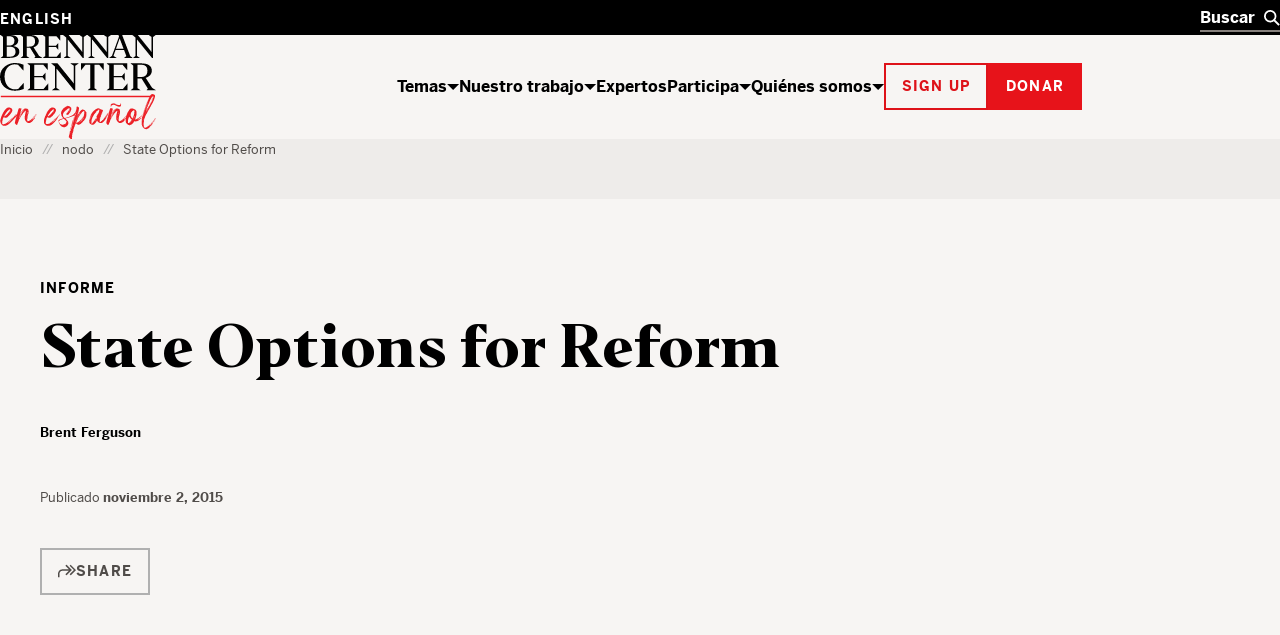

--- FILE ---
content_type: text/html; charset=UTF-8
request_url: https://www.brennancenter.org/es/node/406
body_size: 63844
content:

<!DOCTYPE html>
<html lang="es" dir="ltr" prefix="og: https://ogp.me/ns#">
  <head>
    <meta charset="utf-8" />
<script type="text/javascript">
      dataLayer = [{
        'content_group1': 'Other',
        'content_group2': 'Other - Research Report',
        'content_group3': 'Money in Politics',
        'content_group4': 'Money in Politics - Influence of Big Money',
        'dimension1': '',
        'dimension2': 'N'
      }];
      </script>
<link rel="canonical" href="https://www.brennancenter.org/our-work/research-reports/state-options-reform" />
<meta property="og:site_name" content="Brennan Center for Justice" />
<meta property="og:type" content="article" />
<meta property="og:url" content="https://www.brennancenter.org/our-work/research-reports/state-options-reform" />
<meta property="og:title" content="State Options for Reform" />
<meta property="og:description" content="States and cities have demonstrated that successful policy options exist to reduce the influence of big campaign money on politics." />
<meta property="og:image" content="https://www.brennancenter.org/sites/default/files/styles/1050x525/public/metatag-fallback-images/Social_placeholder_red_0.png.jpg?itok=XL3YseRH" />
<meta property="og:image:url" content="https://www.brennancenter.org/sites/default/files/styles/1050x525/public/metatag-fallback-images/Social_placeholder_red_0.png.jpg?itok=XL3YseRH" />
<meta property="og:image:alt" content="The Brennan Center for Justice" />
<meta name="twitter:card" content="summary_large_image" />
<meta name="twitter:title" content="State Options for Reform" />
<meta name="Generator" content="Drupal 11 (https://www.drupal.org)" />
<meta name="MobileOptimized" content="width" />
<meta name="HandheldFriendly" content="true" />
<meta name="viewport" content="width=device-width, initial-scale=1.0" />
<meta class="swiftype" name="nid" data-type="integer" content="406" />
<meta class="swiftype" name="path" data-type="string" content="/our-work/research-reports/state-options-reform" />
<meta class="swiftype" name="langcode" data-type="string" content="en" />
<meta class="swiftype" name="parent" data-type="enum" content="library" />
<meta class="swiftype" name="type" data-type="enum" content="research_report" />
<meta class="swiftype" name="type_friendly" data-type="enum" content="Informe" />
<meta class="swiftype" name="title" data-type="string" content="State Options for Reform" />
<meta class="swiftype" name="summary" data-type="text" content="States and cities have demonstrated that successful policy options exist to reduce the influence of big campaign money on politics." />
<meta class="swiftype" name="subissue" data-type="integer" content="57" />
<meta class="swiftype" name="subissue_friendly" data-type="string" content="Influence of Big Money" />
<meta class="swiftype" name="issue" data-type="integer" content="23" />
<meta class="swiftype" name="issue_friendly" data-type="string" content="Reformar la financiación de la política" />
<meta class="swiftype" name="image" data-type="enum" content="https://www.brennancenter.org/sites/default/files/styles/search_wide/public/styles/1050x525/public/metatag-fallback-images/Social_placeholder_red_0.png.jpg.webp?itok=mK5I-9-A" />
<meta class="swiftype" name="author_guest" data-type="string" content="12192" />
<meta class="swiftype" name="author_guest_friendly" data-type="string" content="Brent Ferguson" />
<meta class="swiftype" name="sort_date" data-type="date" content="2015-11-02T00:00:00-05:00" />
<meta class="swiftype" name="publish_date" data-type="date" content="2015-11-02T15:12:03-0500" />
<meta name="citation_pdf_url" content="/sites/default/files/2019-08/Report_State_Options_for_Reform_FINAL.pdf" />
<link rel="alternate" hreflang="en" href="https://www.brennancenter.org/our-work/research-reports/state-options-reform" />
<link rel="alternate" hreflang="es" href="https://www.brennancenter.org/es/node/406" />
<link rel="icon" href="/core/misc/favicon.ico" type="image/vnd.microsoft.icon" />

    <title>State Options for Reform | Brennan Center for Justice</title>
    <link rel="stylesheet" media="all" href="/sites/default/files/css/css_ouujcZcYb4ICEGURFCOEEwzdGreTUmuwuCKE3vS1yv4.css?delta=0&amp;language=es&amp;theme=bcj&amp;include=[base64]" />
<link rel="stylesheet" media="all" href="/sites/default/files/css/css_jBl9EOT9DjX7rZBlFrLNz6YNuMfMBRGVsH9VrsAiIZY.css?delta=1&amp;language=es&amp;theme=bcj&amp;include=[base64]" />

    <script src="https://cdn.optimizely.com/js/24344740158.js"></script>
    <script type="application/json" data-drupal-selector="drupal-settings-json">{"path":{"baseUrl":"\/","pathPrefix":"es\/","currentPath":"node\/406","currentPathIsAdmin":false,"isFront":false,"currentLanguage":"es"},"pluralDelimiter":"\u0003","suppressDeprecationErrors":true,"gtag":{"tagId":"","consentMode":false,"otherIds":[],"events":[],"additionalConfigInfo":[]},"ajaxPageState":{"libraries":"[base64]","theme":"bcj","theme_token":null},"ajaxTrustedUrl":[],"gtm":{"tagId":null,"settings":{"data_layer":"dataLayer","include_environment":false},"tagIds":["GTM-5SNMJ8W"]},"bcj_search":{"swiftype":{"engine_key":"GN6qNYcR4HfoaVch9Zie"},"langprefix":"es\/"},"easyResponsiveImages":{"lazyLoadingThreshold":"1250"},"user":{"uid":0,"permissionsHash":"538da50d052be30b0efed55432b9d923db591a1e4b2fc2d949b1782d1cb0a0c2"}}</script>
<script src="/sites/default/files/js/js_CQRRDJ9GBes58gG-4dLtkFptdLFH-05wH938cXgA_kw.js?scope=header&amp;delta=0&amp;language=es&amp;theme=bcj&amp;include=[base64]"></script>
<script src="/modules/contrib/google_tag/js/gtag.js?t8x7j6"></script>
<script src="/modules/contrib/google_tag/js/gtm.js?t8x7j6"></script>

    
    <link rel="apple-touch-icon" sizes="180x180" href="/themes/custom/bcj/assets/icons/favicons/apple-touch-icon.png?v=1">
    <link rel="icon" type="image/png" sizes="32x32" href="/themes/custom/bcj/assets/icons/favicons/favicon-32x32.png?v=1">
    <link rel="icon" type="image/png" sizes="16x16" href="/themes/custom/bcj/assets/icons/favicons/favicon-16x16.png?v=1">
    <link rel="shortcut icon" href="/themes/custom/bcj/assets/icons/favicons/favicon.ico?v=1">
    <link rel="manifest" href="/themes/custom/bcj/assets/icons/favicons/site.webmanifest">
    <meta name="msapplication-config" content="/themes/custom/bcj/assets/icons/favicons/browserconfig.xml" />
    <meta name="msapplication-TileColor" content="#ffffff">
    <meta name="theme-color" content="#ffffff">
    <!-- Hotjar Tracking Code for brennancenter.org -->
    <script>
      (function(h,o,t,j,a,r){
        h.hj=h.hj||function(){(h.hj.q=h.hj.q||[]).push(arguments)};
        h._hjSettings={hjid:979302,hjsv:6};
        a=o.getElementsByTagName('head')[0];
        r=o.createElement('script');r.async=1;
        r.src=t+h._hjSettings.hjid+j+h._hjSettings.hjsv;
        a.appendChild(r);
      })(window,document,'https://static.hotjar.com/c/hotjar-','.js?sv=');
    </script>
    <!-- End Hotjar Tracking Code -->
   </head>
  <body class="language-es path-node page-node-type-report report-page">
    <div class="page-wrapper">
                                <!--[if lte IE 8]>
      <p class="browserupgrade" data-swiftype-index="false">You are using an <strong>outdated</strong> browser. Please <a href="http://browsehappy.com/">upgrade your browser</a> to improve your experience.</p>
      <![endif]-->
      <a id="bypass-link-main" class="screen-reader-text" href="#main" data-swiftype-index="false">Skip Navigation</a>
      <noscript><iframe src="https://www.googletagmanager.com/ns.html?id=GTM-5SNMJ8W"
                  height="0" width="0" style="display:none;visibility:hidden"></iframe></noscript>

        <div class="dialog-off-canvas-main-canvas" data-off-canvas-main-canvas>
    <div class="page" id="page">
        
  
  
  
    
<header  data-component-id="bcj:site-header" class="site-header" data-site-header-sticky="true">
    <div  class="site-header__inner site-header__inner--mobile" >
    <div  class="site-header__overlay site-header__overlay--mobile" >
    </div>
    <div  class="site-header__top site-header__top--mobile" >
      <div  class="site-header__logo site-header__logo--mobile" >
        <a  class="site-header__logo-link site-header__logo-link--mobile" href=/es>
          <span  class="visually-hidden" >Inicio</span>
          
  <span  data-component-id="bcj:logo" class="site-header__logo-svg site-header__logo-svg--mobile" >
    <svg width="56" height="40" viewBox="0 0 56 40" fill="none" xmlns="http://www.w3.org/2000/svg">
<g clip-path="url(#clip0_4583_692)">
<path d="M41.0185 0.938736C36.0798 2.20404 31.7124 5.5918 29.7532 9.71425C28.6104 12 28.243 17.4285 28.9369 20.653C30.0798 25.7142 34.6104 30.1224 40.1614 31.6326C43.3859 32.4898 50.3247 32.2857 53.7941 31.2245L55.9165 30.5714V26.8163L55.8757 23.0612L54.8145 24.2857C54.243 24.9387 52.692 26.653 51.3451 28.0408L48.8961 30.6122H45.7532C41.8349 30.6122 39.9981 29.7959 37.4675 26.9796C31.3451 20.1632 32.8553 7.06119 40.2022 3.30608C41.8757 2.40812 42.7736 2.24486 45.5492 2.24486H48.8961L52.2022 5.71425L55.4675 9.18363L55.5083 5.67343V2.20404L53.1818 1.42853C50.2022 0.489756 43.7941 0.244858 41.0185 0.938736Z" fill="black"/>
<path d="M-0.00255101 0.979614C-0.00255101 1.06125 0.732143 1.63268 1.6301 2.24492L3.26276 3.38778V16.3266V29.2653L1.54847 30.449L-0.125 31.6327L6.97704 31.7551C15.2628 31.8776 18.6505 31.4286 21.5077 29.7959C25.0179 27.7959 26.2423 23.8368 24.4872 20.2041C23.6301 18.449 22.2015 17.3878 19.1811 16.2449C18.1607 15.8776 17.6301 15.551 17.9974 15.551C19.0179 15.5102 21.9974 13.1837 22.8546 11.7143C23.875 10.0817 23.9158 6.97961 23.0179 5.06125C22.1607 3.26533 19.7117 1.83676 16.5689 1.26533C14.3648 0.857164 -0.00255101 0.612267 -0.00255101 0.979614ZM14.3648 2.9388C15.2628 3.18369 16.4872 4.04084 17.2219 4.81635C18.3648 6.16329 18.4464 6.40818 18.2832 9.02043C18.1607 11.2653 17.9566 12 17.1403 12.898C15.6709 14.449 13.875 15.1021 10.8138 15.1021H8.16072V8.77553V2.449H10.4464C11.7117 2.449 13.4668 2.65308 14.3648 2.9388ZM17.0179 17.7959C19.9158 19.9592 20.8546 23.7959 19.2628 26.9388C18.1607 29.1429 16.3648 29.9592 11.9566 30.1225L8.16072 30.2857V23.4694V16.6531L12.0383 16.8163C15.0995 16.9388 16.1199 17.1429 17.0179 17.7959Z" fill="black"/>
<rect y="38.5714" width="56.0204" height="1.53061" fill="#E7131A"/>
</g>
<defs>
<clipPath id="clip0_4583_692">
<rect width="55.9184" height="40" fill="white"/>
</clipPath>
</defs>
</svg>

  </span>

        </a>
      </div>

      <div  class="site-header__menu-button-wrapper site-header__menu-button-wrapper--mobile" >
        <button  class="site-header__menu-button site-header__menu-button--mobile" aria-label="Toggle navigation menu" aria-expanded="false">
          Menú
        </button>
      </div>
    </div>
    <div  class="site-header__main site-header__main--mobile" >
      <div  class="site-header__search-wrapper site-header__search-wrapper--mobile" >
        
<form  data-component-id="bcj:header-search" class="header-search" action="/search" >
  <div  class="header-search__inner" >
    <div  class="header-search__input-wrapper">
      <label  class="visually-hidden" for="header-search__input" >Buscar</label>
      <input  class="header-search__input" type="text" placeholder="Buscar" autocomplete="off" id="header-search" />
      <button  class="header-search__submit" type="submit" >
        <span  class="visually-hidden" >Buscar</span>
        

  <span  data-component-id="bcj:icon" class="header-search__icon-svg"  >
    <svg width="18" height="18" viewBox="0 0 18 18" fill="none" xmlns="http://www.w3.org/2000/svg">
<circle cx="7" cy="7" r="6" fill="none" stroke="currentColor" stroke-width="2"/>
<path d="M11 11L17 17" fill="none" stroke="currentColor" stroke-width="2"/>
</svg>

  </span>

      </button>
    </div>
    <button  class="header-search__clear" type="button" aria-label="Clear search" >
      <span  class="visually-hidden" >Limpiar</span>
      

  <span  data-component-id="bcj:icon" class="header-search__icon-svg"  >
    
<svg width="14" height="14" viewBox="0 0 14 14" fill="none" xmlns="http://www.w3.org/2000/svg">
<path d="M0.999999 1L13 13" stroke="currentColor" stroke-width="2"/>
<path d="M13 1L1 13" stroke="currentColor" stroke-width="2"/>
</svg>

  </span>

    </button>
  </div>
  <div  class="header-search__autocomplete-results" >
    <h4  class="header-search__autocomplete-results-heading" >Resultados Sugeridos</h4>
    <ul  class="header-search__autocomplete-results-list" >
                </ul>
    <a href="/search"  class="header-search__autocomplete-results-see-all" >Ver Todos los Resultados de Búsqueda</a>
  </div>
</form>

      </div>

      <div  class="site-header__navigation site-header__navigation--mobile" >
                   <nav role="navigation" aria-labelledby="block-bcj-main-menu-offcanvas-menu" id="block-bcj-main-menu-offcanvas" data-block-plugin-id="system_menu_block:main" class="block block-menu navigation menu--main">
            
  <h2 class="visually-hidden" id="block-bcj-main-menu-offcanvas-menu">Main navigation offcanvas</h2>
  

        




              <ul  block="block-bcj-main-menu-offcanvas" data-component-id="bcj:site-menu-mobile" class="site-menu-mobile">
    
                <li  class="site-menu-mobile__menu-item site-menu-mobile__menu-item--level-0">
                  <div  class="site-menu-mobile__menu-item-inner">
            <a href="/es/issues" title="El Brennan Center trabaja para reformar y defender los sistemas de democracia y justicia de nuestro país." data-drupal-link-system-path="node/112">Temas</a>
            <button  class="site-menu-mobile__menu-item-toggle" aria-expanded="false" >
              <span class="visually-hidden">Show / hide</span>
              

  <span  data-component-id="bcj:icon" class="site-menu-mobile__menu-item-toggle-icon-svg"  >
    <svg width="12" height="6" viewBox="0 0 12 6" fill="none" xmlns="http://www.w3.org/2000/svg">
<path d="M6 6L0 0H12L6 6Z" fill="currentColor"/>
</svg>

  </span>

            </button>
          </div>
                        <ul  class="site-menu-mobile__sub-menu" >
    
                <li  class="site-menu-mobile__menu-item site-menu-mobile__menu-item--level-1">
                  <a href="/es/temas/que-todos-puedan-votar" data-drupal-link-system-path="node/4">Que todos puedan votar</a>
              </li>
                <li  class="site-menu-mobile__menu-item site-menu-mobile__menu-item--level-1">
                  <a href="/es/temas/reformar-la-financiacion-de-la-politica" data-drupal-link-system-path="node/23">Reformar la financiación de la política</a>
              </li>
                <li  class="site-menu-mobile__menu-item site-menu-mobile__menu-item--level-1">
                  <a href="/es/node/24" data-drupal-link-system-path="node/24">The Courts</a>
              </li>
                <li  class="site-menu-mobile__menu-item site-menu-mobile__menu-item--level-1">
                  <a href="/es/temas/acabar-con-la-encarcelacion-masiva" data-drupal-link-system-path="node/25">Acabar con la encarcelación masiva</a>
              </li>
                <li  class="site-menu-mobile__menu-item site-menu-mobile__menu-item--level-1">
                  <a href="/es/temas/proteger-la-libertad-y-seguridad-nacional" data-drupal-link-system-path="node/26">Proteger la libertad y seguridad nacional</a>
              </li>
                <li  class="site-menu-mobile__menu-item site-menu-mobile__menu-item--level-1">
                  <a href="/es/node/28" data-drupal-link-system-path="node/28">U.S. Constitution</a>
              </li>
    
          <li  class="site-menu-mobile__menu-item site-menu-mobile__menu-item--see-all">
        <a href="/es/issues">See All Temas</a>
      </li>
        </ul>

  
              </li>
                <li  class="site-menu-mobile__menu-item site-menu-mobile__menu-item--level-0">
                  <div  class="site-menu-mobile__menu-item-inner">
            <a href="/es/nuestro-trabajo" title="El Brennan Center elabora políticas innovadoras y lucha por ellas en el Congreso y en los tribunales." data-drupal-link-system-path="node/111">Nuestro trabajo</a>
            <button  class="site-menu-mobile__menu-item-toggle" aria-expanded="false" >
              <span class="visually-hidden">Show / hide</span>
              

  <span  data-component-id="bcj:icon" class="site-menu-mobile__menu-item-toggle-icon-svg"  >
    <svg width="12" height="6" viewBox="0 0 12 6" fill="none" xmlns="http://www.w3.org/2000/svg">
<path d="M6 6L0 0H12L6 6Z" fill="currentColor"/>
</svg>

  </span>

            </button>
          </div>
                        <ul  class="site-menu-mobile__sub-menu" >
    
                <li  class="site-menu-mobile__menu-item site-menu-mobile__menu-item--level-1">
                  <a href="/es/news-analysis" title="Análisis críticos de los expertos del Brennan Center sobre las últimas noticias." data-drupal-link-system-path="node/8693">Análisis y opinión</a>
              </li>
                <li  class="site-menu-mobile__menu-item site-menu-mobile__menu-item--level-1">
                  <a href="/es/nuestro-trabajo/investigaciones-e-informes" data-drupal-link-system-path="node/109">Investigaciones e informes</a>
              </li>
                <li  class="site-menu-mobile__menu-item site-menu-mobile__menu-item--level-1">
                  <a href="/es/nuestro-trabajo/soluciones-politicas" data-drupal-link-system-path="node/108">Soluciones políticas</a>
              </li>
                <li  class="site-menu-mobile__menu-item site-menu-mobile__menu-item--level-1">
                  <a href="/es/node/8515" data-drupal-link-system-path="node/8515">Court Cases</a>
              </li>
                <li  class="site-menu-mobile__menu-item site-menu-mobile__menu-item--level-1">
                  <a href="/es/node/11975" data-drupal-link-system-path="node/11975">Explainers</a>
              </li>
    
          <li  class="site-menu-mobile__menu-item site-menu-mobile__menu-item--see-all">
        <a href="/es/nuestro-trabajo">See All Nuestro trabajo</a>
      </li>
        </ul>

  
              </li>
                <li  class="site-menu-mobile__menu-item site-menu-mobile__menu-item--level-0">
                  <a href="/es/experts" data-drupal-link-system-path="node/8679">Expertos</a>
              </li>
                <li  class="site-menu-mobile__menu-item site-menu-mobile__menu-item--level-0">
                  <div  class="site-menu-mobile__menu-item-inner">
            <a href="/es/participa" title="El Brennan Center trabaja para construir una nación que sea democrática, justa y libre. Puedes ayudar de varias formas." data-drupal-link-system-path="node/113">Participa</a>
            <button  class="site-menu-mobile__menu-item-toggle" aria-expanded="false" >
              <span class="visually-hidden">Show / hide</span>
              

  <span  data-component-id="bcj:icon" class="site-menu-mobile__menu-item-toggle-icon-svg"  >
    <svg width="12" height="6" viewBox="0 0 12 6" fill="none" xmlns="http://www.w3.org/2000/svg">
<path d="M6 6L0 0H12L6 6Z" fill="currentColor"/>
</svg>

  </span>

            </button>
          </div>
                        <ul  class="site-menu-mobile__sub-menu" >
    
                <li  class="site-menu-mobile__menu-item site-menu-mobile__menu-item--level-1">
                  <a href="/es/get-involved/support-our-work" data-drupal-link-system-path="node/114">Apoya nuestro trabajo</a>
              </li>
                <li  class="site-menu-mobile__menu-item site-menu-mobile__menu-item--level-1">
                  <a href="/es/node/115" data-drupal-link-system-path="node/115">Get Informed</a>
              </li>
                <li  class="site-menu-mobile__menu-item site-menu-mobile__menu-item--level-1">
                  <a href="/es/eventos" data-drupal-link-system-path="node/10197">Asiste a un evento</a>
              </li>
                <li  class="site-menu-mobile__menu-item site-menu-mobile__menu-item--level-1">
                  <a href="/es/participa/ser-nuestro-aliado" data-drupal-link-system-path="node/116">Ser nuestro aliado</a>
              </li>
                <li  class="site-menu-mobile__menu-item site-menu-mobile__menu-item--level-1">
                  <a href="/es/node/10393" data-drupal-link-system-path="node/10393">Take Action</a>
              </li>
    
          <li  class="site-menu-mobile__menu-item site-menu-mobile__menu-item--see-all">
        <a href="/es/participa">See All Participa</a>
      </li>
        </ul>

  
              </li>
                <li  class="site-menu-mobile__menu-item site-menu-mobile__menu-item--level-0">
                  <div  class="site-menu-mobile__menu-item-inner">
            <a href="/about" title="El Brennan Center for Justice es un instituto no partidista sobre política y derecho.">Quiénes somos</a>
            <button  class="site-menu-mobile__menu-item-toggle" aria-expanded="false" >
              <span class="visually-hidden">Show / hide</span>
              

  <span  data-component-id="bcj:icon" class="site-menu-mobile__menu-item-toggle-icon-svg"  >
    <svg width="12" height="6" viewBox="0 0 12 6" fill="none" xmlns="http://www.w3.org/2000/svg">
<path d="M6 6L0 0H12L6 6Z" fill="currentColor"/>
</svg>

  </span>

            </button>
          </div>
                        <ul  class="site-menu-mobile__sub-menu" >
    
                <li  class="site-menu-mobile__menu-item site-menu-mobile__menu-item--level-1">
                  <a href="/es/node/118" data-drupal-link-system-path="node/118">History</a>
              </li>
                <li  class="site-menu-mobile__menu-item site-menu-mobile__menu-item--level-1">
                  <a href="/es/quienes-somos/programas" data-drupal-link-system-path="node/119">Programas</a>
              </li>
                <li  class="site-menu-mobile__menu-item site-menu-mobile__menu-item--level-1">
                  <a href="/es/node/122" data-drupal-link-system-path="node/122">Careers</a>
              </li>
                <li  class="site-menu-mobile__menu-item site-menu-mobile__menu-item--level-1">
                  <a href="/es/node/8674" data-drupal-link-system-path="node/8674">Staff</a>
              </li>
                <li  class="site-menu-mobile__menu-item site-menu-mobile__menu-item--level-1">
                  <a href="/es/node/588" data-drupal-link-system-path="node/588">Board of Directors</a>
              </li>
                <li  class="site-menu-mobile__menu-item site-menu-mobile__menu-item--level-1">
                  <a href="/es/node/7757" data-drupal-link-system-path="node/7757">Leadership</a>
              </li>
                <li  class="site-menu-mobile__menu-item site-menu-mobile__menu-item--level-1">
                  <a href="/es/quienes-somos/informacion-financiera-y-legal" data-drupal-link-system-path="node/121">Financial &amp; Legal Information</a>
              </li>
                <li  class="site-menu-mobile__menu-item site-menu-mobile__menu-item--level-1">
                  <a href="/es/quienes-somos/contactanos" data-drupal-link-system-path="node/123">Contáctanos</a>
              </li>
                <li  class="site-menu-mobile__menu-item site-menu-mobile__menu-item--level-1">
                  <a href="/es/node/7779" data-drupal-link-system-path="node/7779">Brennan Center &amp; NYU School of Law</a>
              </li>
    
          <li  class="site-menu-mobile__menu-item site-menu-mobile__menu-item--see-all">
        <a href="/about">See All Quiénes somos</a>
      </li>
        </ul>

  
              </li>
    
        </ul>

  


  </nav>

              </div>

      <div  class="site-header__actions site-header__actions--mobile" >
                      









  

<button  data-button-color="red" class="bcj-button bcj-button--ghost newsletter-signup-modal__subscribe-button">
        <span  class="bcj-button__content">
      Sign up
    </span>
    </button>



<dialog  data-component-id="bcj:newsletter-signup" class="newsletter-signup-modal" >
  <button  class="newsletter-signup-modal__close" type="button" aria-label="Cerrar" >
    <span  class="visually-hidden">Close modal</span>
    

  <span  data-component-id="bcj:icon" class="newsletter-signup-modal__close-icon"  >
    
<svg width="14" height="14" viewBox="0 0 14 14" fill="none" xmlns="http://www.w3.org/2000/svg">
<path d="M0.999999 1L13 13" stroke="currentColor" stroke-width="2"/>
<path d="M13 1L1 13" stroke="currentColor" stroke-width="2"/>
</svg>

  </span>

  </button>
  


<section  data-component-id="bcj:sign-up" class="sign-up-component sign-up-component--full-bleed">
  <div  class="sign-up-component__container">
    <div  class="sign-up-component__inner">
              <span  class="sign-up-component__tophat">Estar al Día</span>
            <div  class="sign-up-component__content-wrapper">
                  <div  class="sign-up-component__content">
                          

<h3  data-component-id="bcj:heading" class="sign-up-component__heading">
      Informed citizens are our democracy’s best defense.  </h3>

            
            
                      </div>
                          <div  class="sign-up-component__form-wrapper">
            
<form  data-component-id="bcj:sign-up-form" class="sign-up-pardot-form" action="" method="post" id="pardot-form--1331835771">
  <div  class="sign-up-pardot-form__fields">
    <div  class="sign-up-pardot-form__field">
      <label for="first-name--1331835771">Nombre</label>
      <input type="text" name="firstname" id="first-name--1331835771" />
    </div>
    <div  class="sign-up-pardot-form__field">
      <label for="last-name--1331835771">Apellidos</label>
      <input type="text" name="lastname" id="last-name--1331835771" />
    </div>
    <div  class="sign-up-pardot-form__field required">
      <label for="email--1331835771">Correo Electrónico</label>
      <input type="email" name="email" id="email--1331835771" required />
    </div>
    <div  class="sign-up-pardot-form__field required">
      <label for="zip--1331835771">Código Postal</label>
      <input type="text" name="zip" id="zip--1331835771" required />
    </div>
    <div class="visually-hidden">
      <label for="pardot_extra_field--1331835771">Comentarios</label>
      <input  class="sign-up-pardot-form__extra-field" type="text" id="pardot_extra_field--1331835771" name="pardot_extra_field" tabindex="-1" autocomplete="false" aria-hidden="true" />
      <input type="hidden" name="pardot_form_action" id="pardot-form-action--1331835771" value="https://go.brennancenter.org/l/557782/2023-04-12/7sr6js" />
    </div>
  </div>
  <div  class="sign-up-pardot-form__actions">
    







  

<button  type="submit" value="Inscribirme" data-button-color="red" class="bcj-button bcj-button--ghost sign-up-pardot-form__submit">
        <span  class="bcj-button__content">
      Inscribirme
    </span>
    </button>

  </div>
  <p  class="sign-up-pardot-form__privacy">Respetamos <a href="/privacy-policy" target="_top">su privacidad</a>.</p>
</form>

          </div>
              </div>
    </div>
  </div>
</section>

</dialog>

    

		





  

<a  href="https://secure.brennancenter.org/secure/realiza-donaciones-donar-brennan-center-justice" data-button-color="red" class="bcj-button bcj-button--fill">
        <span  class="bcj-button__content">
      Donar
    </span>
    </a>

  
              </div>

      <div  class="site-header__language-switcher site-header__language-switcher--mobile" >
                  <div class="language-switcher-language-url" id="block-bcj-languageswitcher" role="navigation" data-block-plugin-id="language_block:language_interface">
  
    
      

<nav  block="block-bcj-languageswitcher" data-component-id="bcj:language-switcher" class="language-switcher" >
  <ul  class="language-switcher__list" ><li  class="language-switcher__item"><a href="/our-work/research-reports/state-options-reform" class="language-link" hreflang="en" data-drupal-link-system-path="node/406">English</a></li></ul></nav>


  
      


  <dialog  data-component-id="bcj:language-switcher-modal" class="language-switcher-modal" >
    <button  class="language-switcher-modal__close" type="button" aria-label="Cerrar" >
      <span  class="visually-hidden">Close modal</span>
      

  <span  data-component-id="bcj:icon" class="language-switcher-modal__close-icon"  >
    
<svg width="14" height="14" viewBox="0 0 14 14" fill="none" xmlns="http://www.w3.org/2000/svg">
<path d="M0.999999 1L13 13" stroke="currentColor" stroke-width="2"/>
<path d="M13 1L1 13" stroke="currentColor" stroke-width="2"/>
</svg>

  </span>

    </button>
    <div  class="language-switcher-modal__inner" >
      <h2  class="language-switcher-modal__header" >Antes de cambiar...</h2>
      <div  class="language-switcher-modal__description">
        <p>Esta página no está disponible en español</p> <p>¿Le gustaría continuar en la página de inicio de Brennan Center en español?</p>
      </div>
      <div  class="language-switcher-modal__options">
        <div  class="language-switcher-modal__option-link">
          <a  class="language-switcher-modal__link-back" href="#" >
            Regresar
            

  <span  data-component-id="bcj:icon" class="language-switcher-modal__icon-svg"  >
    <svg width="6" height="12" fill="none" version="1.1" viewBox="0 0 6 12" xmlns="http://www.w3.org/2000/svg">
 <path d="m6 6-6-6v12z" fill="currentColor"/>
</svg>

  </span>

          </a>
          <p  class="language-switcher-modal__option-description">
            al Brennan Center en inglés
          </p>
        </div>
        <div  class="language-switcher-modal__option-link">
          <a  class="language-switcher-modal__link-continue" href="/es" >
            Continuar
            

  <span  data-component-id="bcj:icon" class="language-switcher-modal__icon-svg"  >
    <svg width="6" height="12" fill="none" version="1.1" viewBox="0 0 6 12" xmlns="http://www.w3.org/2000/svg">
 <path d="m6 6-6-6v12z" fill="currentColor"/>
</svg>

  </span>

          </a>
          <p  class="language-switcher-modal__option-description">
            al Brennan Center en español
          </p>
        </div>
      </div>
    </div>
  </dialog>

  </div>

              </div>
    </div>
  </div>

    <div  class="site-header__inner site-header__inner--desktop">
    <div  class="site-header__top site-header__top--desktop">
      <div  class="site-header__container">
        <div  class="site-header__language-switcher">
                      <div class="language-switcher-language-url" id="block-bcj-languageswitcher" role="navigation" data-block-plugin-id="language_block:language_interface">
  
    
      

<nav  block="block-bcj-languageswitcher" data-component-id="bcj:language-switcher" class="language-switcher" >
  <ul  class="language-switcher__list" ><li  class="language-switcher__item"><a href="/our-work/research-reports/state-options-reform" class="language-link" hreflang="en" data-drupal-link-system-path="node/406">English</a></li></ul></nav>


  
      


  <dialog  data-component-id="bcj:language-switcher-modal" class="language-switcher-modal" >
    <button  class="language-switcher-modal__close" type="button" aria-label="Cerrar" >
      <span  class="visually-hidden">Close modal</span>
      

  <span  data-component-id="bcj:icon" class="language-switcher-modal__close-icon"  >
    
<svg width="14" height="14" viewBox="0 0 14 14" fill="none" xmlns="http://www.w3.org/2000/svg">
<path d="M0.999999 1L13 13" stroke="currentColor" stroke-width="2"/>
<path d="M13 1L1 13" stroke="currentColor" stroke-width="2"/>
</svg>

  </span>

    </button>
    <div  class="language-switcher-modal__inner" >
      <h2  class="language-switcher-modal__header" >Antes de cambiar...</h2>
      <div  class="language-switcher-modal__description">
        <p>Esta página no está disponible en español</p> <p>¿Le gustaría continuar en la página de inicio de Brennan Center en español?</p>
      </div>
      <div  class="language-switcher-modal__options">
        <div  class="language-switcher-modal__option-link">
          <a  class="language-switcher-modal__link-back" href="#" >
            Regresar
            

  <span  data-component-id="bcj:icon" class="language-switcher-modal__icon-svg"  >
    <svg width="6" height="12" fill="none" version="1.1" viewBox="0 0 6 12" xmlns="http://www.w3.org/2000/svg">
 <path d="m6 6-6-6v12z" fill="currentColor"/>
</svg>

  </span>

          </a>
          <p  class="language-switcher-modal__option-description">
            al Brennan Center en inglés
          </p>
        </div>
        <div  class="language-switcher-modal__option-link">
          <a  class="language-switcher-modal__link-continue" href="/es" >
            Continuar
            

  <span  data-component-id="bcj:icon" class="language-switcher-modal__icon-svg"  >
    <svg width="6" height="12" fill="none" version="1.1" viewBox="0 0 6 12" xmlns="http://www.w3.org/2000/svg">
 <path d="m6 6-6-6v12z" fill="currentColor"/>
</svg>

  </span>

          </a>
          <p  class="language-switcher-modal__option-description">
            al Brennan Center en español
          </p>
        </div>
      </div>
    </div>
  </dialog>

  </div>

                  </div>
        <div  class="site-header__search-wrapper site-header__search-wrapper--desktop" >
          
<form  data-component-id="bcj:header-search" class="header-search" action="/search" >
  <div  class="header-search__inner" >
    <div  class="header-search__input-wrapper">
      <label  class="visually-hidden" for="header-search__input" >Buscar</label>
      <input  class="header-search__input" type="text" placeholder="Buscar" autocomplete="off" id="header-search" />
      <button  class="header-search__submit" type="submit" >
        <span  class="visually-hidden" >Buscar</span>
        

  <span  data-component-id="bcj:icon" class="header-search__icon-svg"  >
    <svg width="18" height="18" viewBox="0 0 18 18" fill="none" xmlns="http://www.w3.org/2000/svg">
<circle cx="7" cy="7" r="6" fill="none" stroke="currentColor" stroke-width="2"/>
<path d="M11 11L17 17" fill="none" stroke="currentColor" stroke-width="2"/>
</svg>

  </span>

      </button>
    </div>
    <button  class="header-search__clear" type="button" aria-label="Clear search" >
      <span  class="visually-hidden" >Limpiar</span>
      

  <span  data-component-id="bcj:icon" class="header-search__icon-svg"  >
    
<svg width="14" height="14" viewBox="0 0 14 14" fill="none" xmlns="http://www.w3.org/2000/svg">
<path d="M0.999999 1L13 13" stroke="currentColor" stroke-width="2"/>
<path d="M13 1L1 13" stroke="currentColor" stroke-width="2"/>
</svg>

  </span>

    </button>
  </div>
  <div  class="header-search__autocomplete-results" >
    <h4  class="header-search__autocomplete-results-heading" >Resultados Sugeridos</h4>
    <ul  class="header-search__autocomplete-results-list" >
                </ul>
    <a href="/search"  class="header-search__autocomplete-results-see-all" >Ver Todos los Resultados de Búsqueda</a>
  </div>
</form>

        </div>
      </div>
    </div>
    <div  class="site-header__main site-header__main--desktop" >
      <div  class="site-header__container">
        <div  class="site-header__logo site-header__logo--desktop" >
          <a  class="site-header__logo-link" href=/es>
            <span  class="visually-hidden" >Inicio</span>
            
  <span  data-component-id="bcj:logo" class="site-header__logo-svg site-header__logo-svg--desktop" >
    <svg id="Layer_1" data-name="Layer 1" xmlns="http://www.w3.org/2000/svg" viewBox="0 0 197.81 131.57"><defs><style>.cls-1{fill:#010101;}.cls-2{fill:#ed1c24;}.cls-3{fill:#ec2027;}.cls-4{fill:#fff;}</style></defs><path class="cls-1" d="M1.09,28.75l2.78-2.09V2.36L1.09.23V0H11.17c8.89,0,11.94,2.47,11.94,7.19,0,3.28-2.47,5.64-6.06,6.8,4.67.85,7.49,3.09,7.49,6.87C24.54,26.43,20,29,11,29H1.09ZM11.48,13.37c3.94,0,6.8-1.59,6.8-6,0-4.13-2.62-5.87-7.45-5.87H8.47V13.37Zm-3,1.43V27.51h3c5.64,0,8.19-1.93,8.19-6.34,0-4.05-2.32-6.37-7.45-6.37Z"/><path class="cls-1" d="M36.94,29H26.39v-.23l2.78-2.09V2.36L26.39.23V0H37.56c7.53,0,11.59,2.74,11.59,7.84,0,3.87-2.74,6.61-6.65,7.73l7.11,10.9,3.87,2.28V29H43.59v-.23l1.35-1.63L38.1,16.19H33.77V26.66l3.17,2.09ZM33.77,1.51V14.72H37c4.64,0,7.46-1.74,7.46-6.72,0-4.64-2.55-6.49-7.19-6.49Z"/><path class="cls-1" d="M54.55,28.75l2.79-2.09V2.36L54.55.23V0h22V7.22h-.15L71.63,1.58h-9.7V13.52h9l2.93-3.36H74v8.66h-.16L70.9,15.07h-9V27.43H72l4.75-5.72h.16V29H54.55Z"/><path class="cls-1" d="M89.29,29H81v-.23l3.09-2.28V3.32L80.28.23V0H87l16.49,20.4.93,1.43V2.51L101,.23V0h8.54V.23l-3.36,2.32V29h-1.31v0l-19-23.42v21l3.48,2.28Z"/><path class="cls-1" d="M120.27,29H112v-.23l3.09-2.28V3.32L111.27.23V0H118l16.5,20.4.92,1.43V2.51L131.94.23V0h8.53V.23l-3.36,2.32V29H135.8v0l-19-23.42v21l3.48,2.28Z"/><path class="cls-1" d="M147.7,29h-9.12v-.23l3.36-2.32,9-24.34L150.17,0h4.71l10.28,26.7L168,28.75V29H157.47v-.23l2.74-2.05-2.93-7.85H146.54l-2.67,7.62,3.83,2.28Zm4.05-24.77-4.63,13.06h9.54Z"/><path class="cls-1" d="M177.13,29h-8.27v-.23l3.1-2.28V3.32L168.13.23V0h6.68l16.5,20.4.93,1.43V2.51L188.8.23V0h8.54V.23L194,2.55V29h-1.32v0l-19-23.42v21l3.48,2.28Z"/><path class="cls-1" d="M18.39,70.44C8.78,70.44,0,64.07,0,52.69s10.33-17.3,18.94-17.3a26.19,26.19,0,0,1,11,2.19v7.56h-.18l-6.78-7.38a14.59,14.59,0,0,0-4.32-.64c-7.38,0-12.88,6-12.88,15.34,0,8.79,4.73,16.3,13,16.3A21.82,21.82,0,0,0,23,68.3l7-7.64.18,0v7.65A28.67,28.67,0,0,1,18.39,70.44Z"/><path class="cls-1" d="M34.82,69.72l3.28-2.46V38.63l-3.28-2.51v-.27H60.67v8.51h-.18l-5.55-6.64H43.51V51.78H54.07l3.46-4h.19V58h-.19L54.07,53.6H43.51V68.17H55.35L61,61.43h.18V70H34.82Z"/><path class="cls-1" d="M75.74,70H66v-.27L69.64,67V39.76l-4.51-3.64v-.27H73l19.43,24,1.1,1.69V38.81l-4.05-2.69v-.27H99.55v.27l-4,2.73V70H94v0L71.64,42.36V67l4.1,2.69Z"/><path class="cls-1" d="M123.12,70h-12v-.27l3.28-2.46V37.63h-6.05L103,44.45h-.23v-8.6H131.5v8.6h-.18l-5.47-6.82h-6V67.26l3.27,2.46Z"/><path class="cls-1" d="M135.41,69.72l3.28-2.46V38.63l-3.28-2.51v-.27h25.86v8.51h-.19l-5.55-6.64H144.11V51.78h10.56l3.46-4h.18V58h-.18l-3.46-4.42H144.11V68.17h11.83l5.6-6.74h.18V70H135.41Z"/><path class="cls-1" d="M178.11,70H165.68v-.27L169,67.26V38.63l-3.28-2.51v-.27h13.16c8.87,0,13.65,3.23,13.65,9.24,0,4.55-3.23,7.78-7.83,9.1L193,67l4.55,2.69V70H185.94v-.27l1.59-1.92-8.06-12.88h-5.1V67.26l3.74,2.46Zm-3.74-32.36V53.19h3.78c5.46,0,8.79-2,8.79-7.92,0-5.46-3-7.64-8.47-7.64Z"/><rect class="cls-2" x="1.01" y="76.86" width="189.63" height="1.86"/><path class="cls-3" d="M20.54,100.39l-.21.21c-.15.07-.15.35-.22.7.07.07-.07.14-.21.21s-.28.14-.07.21-.28,0-.91.84c-.56,1-.56,1.19-.35,1.26s.14.14-.07.07a.42.42,0,0,0-.42.21c-.07.21-.49.21-.56.21s-.56.49-.42.56,0,.14-.14.14-.14.07-.14.07,0,.21,0,.35c-.07.36.07.36.21,0,.14-.07.14-.21.07-.21s0-.14.21-.35a.77.77,0,0,0,.21-.42h.14a.89.89,0,0,0,.42-.07c.21-.21.21,0-.07.28a.64.64,0,0,1-.35.21c-.14-.07-.14-.07-.07.07s-.14.35-.49.78-.35.56-.21.49c.63-.42.21.07-1.61,2.24l-.78.91c-.42.35-.63.63-.56.7s-.49.7-.63.56a.28.28,0,0,0-.28.14c-.14.14-.14.14.07,0s-.49.85-.91,1.13a1,1,0,0,1-.35.21c-.21.28-1,.91-1.05.84s-.07,0-.07.07A5.36,5.36,0,0,1,9,114.2a7.32,7.32,0,0,1-2.31.63,12.4,12.4,0,0,1-1.82.14,5.73,5.73,0,0,1-2-.84,6.22,6.22,0,0,1-1.12-1.33,4.24,4.24,0,0,0-.7-1,12.27,12.27,0,0,1-.7-2.74,6.29,6.29,0,0,1,.42-2.73c.14,0,.14-.07.14-.07s-.07-.07-.14-.07-.14,0,.42-1.55c.63-2,.84-2.38,1.05-2.31a.42.42,0,0,0,.28-.49c0-.07-.07,0-.07.07s-.14.14-.21.14,0-.21.07-.35a.64.64,0,0,0,.21-.35,21.49,21.49,0,0,1,1.12-2.25L4.2,98l.63-1A1.08,1.08,0,0,0,5,96.53,18.74,18.74,0,0,1,7.7,93.37L8.05,93A5.74,5.74,0,0,1,9.81,91.9a3.15,3.15,0,0,1,1.54-.28l1.19.21A6.4,6.4,0,0,1,14.79,93a4.13,4.13,0,0,1,.91,2,4.33,4.33,0,0,1-.28,1.4,2.1,2.1,0,0,0-.28.56c-.21,1-2.11,3.51-3.93,5.33a25.59,25.59,0,0,1-2.39,2.1,4.19,4.19,0,0,1-2.45.28,3.45,3.45,0,0,0-.63-.28c0-.07-.28-.21-.56-.35s-.77-.28-.63,0,0,.21-.14.21a.72.72,0,0,0-.28.07c0,.07.07.07.14.07s.14-.07.14.07l-.14.14c-.07,0-.07.07-.07.14s0,.14-.07.14-.21.07-.14.21,0,.14-.07.21-.22,0-.14.07.07.14-.08.28-.06.21.08.29.07.14-.08.28a.5.5,0,0,0-.21.56c.07.21,0,.42-.28.7-.07.21-.14.28-.07.21s.35.07.14.28A1.56,1.56,0,0,0,3,109l-.21,1.12A3.76,3.76,0,0,0,3,112.52c.14.56.78.56,2.32.14a6.65,6.65,0,0,0,3.57-1.83,1.81,1.81,0,0,1,.64-.56c0-.07.21-.14.49-.35a1.25,1.25,0,0,1,.49-.35c.07,0,.21-.21.35-.35s.14-.28.21-.28.21-.14.28-.21c1.26-1.26,1.54-1.68,1.68-1.54a.87.87,0,0,0,.14-.21c0-.21.14-.28.28-.21s.14,0,.07-.14-.07-.07,0-.07.14,0,.14-.14,0-.14.07-.14.28-.07.49-.21.42-.43.42-.49l.36-.43a.64.64,0,0,1,.35-.21,6.62,6.62,0,0,1-1.2,1.34A22.07,22.07,0,0,1,12.47,108c-.84.91-1.05,1.12-1.19,1.12a.22.22,0,0,0-.07.14c0,.14,1.12-.84,1.54-1.19.07-.14.14-.21.28-.21s.14-.07.07-.14-.07-.14,0-.14.28-.21.49-.35c.35-.42.42-.49.35-.21.14-.07.21-.21.14-.28s.14-.21.35-.28.21-.14.21-.21,0-.14.07-.21.14-.14.14-.07.08,0,.15-.15a.61.61,0,0,1,.21-.21c.28-.06,1.4-1.33,1.26-1.47s0-.07.07-.07a2.49,2.49,0,0,0,1.19-.91c0-.14.28-.49.42-.42s.07,0,0-.07.35-.28.56-.49S20.89,99.19,20.54,100.39Zm-19.36,4.9c0-.07,0-.07-.07,0s-.07.14-.07.21.07.08.14,0Zm.28-1.12a.76.76,0,0,0-.21.49c0,.14.07.14.14-.07s.14-.28.21-.28.07-.21.07-.28S1.6,104,1.46,104.17Zm4.07-1.26a1.78,1.78,0,0,0,.91-.42,1.81,1.81,0,0,0,.63-.63.89.89,0,0,1,.49-.28c.14,0,.49-.35,1.33-1.19.07,0,.29-.29.5-.5s.35-.49.42-.49a29,29,0,0,0,2-2.52,1.75,1.75,0,0,0,.28-.49c.07-.21.14-.35.21-.35a6.06,6.06,0,0,0,.63-1.83c0-.35-.07-.42-.07-.28a.17.17,0,0,1-.28.07,3.58,3.58,0,0,0-1.47.7.85.85,0,0,1-.56.64.42.42,0,0,0-.35.28,4.08,4.08,0,0,1-.77.7,1.44,1.44,0,0,0-.43.56A2.92,2.92,0,0,1,8.05,98C8,98,8,98.07,8,98.14s0,.14-.14.21-.28.14-.28.28a1.94,1.94,0,0,1-.35.63.84.84,0,0,0-.35.56.23.23,0,0,1-.21.22c-.07,0-.07.14-.07.21s-.14.35-.42.56c-.35.42-.49.7-.21.49.07-.07,0,.14-.14.49l-.42.56c-.07,0-.14,0-.07.07s0,.14-.14.28S5.11,103,5.53,102.91Zm12.2.84a10,10,0,0,0-1.54,1.33l-1.12,1.2-.92.91c-.35.21-.56.49-.49.49s0,.14-.07.14a8.38,8.38,0,0,0-2,1.75.73.73,0,0,1-.56.35c-.14-.07-.14,0-.14.14s0,.07-.07.07-.21.07-.21.14-.56.84-.77.84-.21.08-.21.14.07.08.21,0,.42-.14.42-.28.07-.14.21-.07.21-.07.21-.14.07-.14.14-.14a.15.15,0,0,0,.14-.14c-.07-.07.21-.28.42-.35a2.23,2.23,0,0,0,.56-.42c0-.21.14-.21.28-.21s.28-.07.28-.14a.22.22,0,0,1,.21-.21,2.41,2.41,0,0,0,.91-.77c1-.91,1.05-1,.77-.84s-.21.07-.21-.07.07-.14.14-.14.22-.07.22-.14.06-.14.21-.14.14,0,.06-.14,0-.14.08-.14.14,0,.14-.07.35-.63.56-.63C15.35,106.07,18.29,103.4,17.73,103.75ZM13,95.55a10.13,10.13,0,0,1-1.12,2c-.07.14-.14.21-.14.28s.21,0,.42-.28l.42-.77.28-.42a5.06,5.06,0,0,0,.28-.49,5.7,5.7,0,0,0,.14-.63c.07-.07,0-.07-.07,0A.64.64,0,0,0,13,95.55Zm1.26,12.69c-.07,0-.14.14-.21.28a1.23,1.23,0,0,0-.07.35,1,1,0,0,0,.21-.35C14.29,108.31,14.36,108.24,14.29,108.24Zm1.55-1.54a2.28,2.28,0,0,0,.56-.77c0-.08-.14,0-.21.21a.64.64,0,0,1-.35.21c-.07.07-.14.07-.07.14s0,.14-.07.14-.28.28-.49.56C14.85,107.82,15.14,107.61,15.84,106.7Zm.56-.14c-.35.35-.49.56-.42.56a.82.82,0,0,0,.42-.35C16.61,106.42,16.61,106.42,16.4,106.56Z"/><path class="cls-3" d="M44.87,101.37c-.21.21-.21.21-.21.28s.07.21,0,.07-.21-.14-.35.14-.21.42-.14.49-.07.21-.14.21-.07-.07-.07-.14-.07,0-.14.07-.21.28-.07.28.07.07,0,.21-.07.14-.07.21-.14.28-.56.35l-.28.14.28-.42.42-.35-.35.28a1.11,1.11,0,0,0-.56.84c.07.07,0,.14-.15.21s-.14,0-.06-.07,0-.14-.08-.07-.07.14,0,.28-.07.21-.42.21a1,1,0,0,0-.21.35l-.21.28.28-.28c.14-.21.21-.21.28-.14s.07.07.15,0,.06,0,.06.07a.11.11,0,0,0,0,.14c.07.07.92-.7,1-.91s.14-.14.28-.21A10.76,10.76,0,0,0,45.08,102a2.88,2.88,0,0,1,.49-.84c.7-.77.77-.63.21.28a27.05,27.05,0,0,1-4.14,4.84c-.35.42-.56.7-.49.7s.14,0,.07.14-.07.21,0,.21.14-.14.21-.21.14-.28,0-.21.07-.21.49-.56.56-.5.64-.42.7-.29.77-.57-.07-.21-.28-.07-.14.07.14-.28c.07-.07.14-.14.14-.07s.14.21.35.21a.76.76,0,0,0,.28-.35,1,1,0,0,1,.49-.42c.21-.07.21-.07-.07.14s-.14.28,0,.35l.14.14-.7.78a6.16,6.16,0,0,1-1.19,1.33c-.07,0-.07.07-.07.14s-.08.14-.22.07-.21-.07-.07.14c.07,0,0,.21-.14.35a2.74,2.74,0,0,0-.28.35q.1.21,0,.21c-.14-.07-.56.42-.7.7a.84.84,0,0,1-.35.35c-.14,0-.21.14-.28.21s-1.05.84-1.05.7-.14.07-.28.21a1.06,1.06,0,0,1-.56.28,3,3,0,0,0-.84.42c-.28.22-.49.22-.56.15a.62.62,0,0,0-.36,0c-.06.14-.14.14-.14,0s-.07-.07-.28-.07a1.53,1.53,0,0,1-.63-.08.48.48,0,0,0-.28-.06c-.35.14-.56,0-.77-.29s-.35-.35-.49-.28a1,1,0,0,1-.28-.28c-.07-.21-.14-.28-.21-.14s-.14.07-.35-.35a10,10,0,0,0-.77-.84,8.65,8.65,0,0,1-1.26-3c-.29-1.55.28-5.19,1.05-8a12.09,12.09,0,0,0,.42-2.1v-.63l-.42.63c-.35.42-.56.49-.7.49s-.35.07-1,1a.82.82,0,0,1-.42.35c-.14,0-.21,0-.14.14s0,.28-.28.49c-.21.42-.42.49-.21.14s.07-.28-.07-.14a3.91,3.91,0,0,0-.7,1.12,1.83,1.83,0,0,1-.35.85c-.07-.07-.14-.14-.07-.21s-.49.56-1.05,1.4a14.19,14.19,0,0,0-1.12,1.61c.07.07-.07.28-.28.49a1.25,1.25,0,0,0-.35.49c0,.07-.15.42-.29.84a20,20,0,0,0-1.33,2.32,4.88,4.88,0,0,1-.35.91,1.7,1.7,0,0,0-.21.77,3.43,3.43,0,0,1-.49,1.33,3.92,3.92,0,0,0-.35.85c.07.06,0,.14-.07.14a4.7,4.7,0,0,0-.42,1c-.35,1.12-.49,1.33-1,1.4-.28.14-.42.07-.49-.07s-.14-.21-.21-.14-.21,0-.29-.21-.06-.35-.21-.21-.21.07-.21-.35l-.14-.14c-.07,0-.21-.21-.28-.35s-.28-.42-.35-.42c-.28-.21-.28-.56.07-1.76.14-.63.14-1.54.35-2.17s.56-1.82.85-2.88c.91-3,1-3.22,1.26-4.41.42-1.9,2-7.72,2.31-7.72a3.41,3.41,0,0,1,1-.21.55.55,0,0,1,.56.07.23.23,0,0,0,.15.07c0-.07.14-.07.28,0s.21.14.28.07a5.88,5.88,0,0,0,1,.28c.28.07-1.4,5.26-1.54,5.75-.08.21.06-.07.14-.14s-.14.07.35-.63l2.45-3c.91-1,3.23-2.46,3.51-2.25a1.58,1.58,0,0,0,.77.07c.63-.07.84.07.84.21s.14.21.42.14c.49-.07,1.12.07.7.14s-.14.35.14.28.28,0,.35.07a.62.62,0,0,0,.28.35c.21.22.35.35.35.49s-.07.36.07.43a4.43,4.43,0,0,1,.28,2.59c-.07.21-.07.49,0,.49,0,.28-.07.84-.21.84s-.14,0-.07.07c.14.42,0,.63-.14.63s-.14,0-.07.07.07.22.07.22a3.29,3.29,0,0,0-.42,1.54v.21a7,7,0,0,0-.63,2.52,3.59,3.59,0,0,1-.28,1.69c-.21.14-.21.14,0,.14s.21,0,.28.07-.07.14-.21.14-.14.07-.28.14,0,.14.07.14.14-.07.14,0,0,.14-.14.21-.07,0,.07.07.21.21.21.63a3,3,0,0,0,.21,1.47c.21.28.28.28.7.14l.77-.28a5.24,5.24,0,0,0,1.55-.7,1.2,1.2,0,0,1,.49-.28A8.28,8.28,0,0,0,40,106.56c0-.21.07-.28.77-1.06,1.05-1.12,2.74-2.73,3.44-3.64,1.19-1.54,1.75-2.11,1.82-2s.07,0-.07.07-.21.21-.28.43l-.21.35.28-.28c.42-.43.7-.57.49-.35s-.77,1-.77.84S45.15,101,44.87,101.37ZM21,104.94l-.14.14a.53.53,0,0,0-.14.28c0,.07.07,0,.14-.07A1.18,1.18,0,0,0,21,104.94Zm.28-.28c0-.07-.14-.21-.14-.21s-.14.14-.07.14l.14.14C21.24,104.8,21.24,104.73,21.24,104.66Zm.35-1.19c0-.07-.07,0-.14.07s-.07.28-.14.35.07,0,.21-.07A3,3,0,0,1,21.59,103.47Zm2.94,1.12c-.28.07-.28.14-.14.14s.21.14,0,.14-.28.14-.21.21.21.07.42-.21S24.81,104.52,24.53,104.59Zm3.16-5.75A12.85,12.85,0,0,1,26.08,101c-.64.91-1.06,1.68-1.13,1.75a2.92,2.92,0,0,1-.35.7c-.63,1-.49,1.12.21.14.42-.63.49-.7.63-.49s.14.21.22-.07.07-.28-.08-.35-.14-.14.08-.49l.28-.35.07.28c0,.14-.07.28-.14.21s-.14,0,0,.07.14.07.28-.14c.07,0,.21-.14.28-.07s.14-.07.28-.21c.14-.35.14-.35-.07-.28s-.21.07-.14.14,0,.14,0,.21a.26.26,0,0,1-.21-.07c0-.14-.07-.28-.07-.42s-.07-.21.07-.14.14.07.07-.07.35-.91.56-.84.14,0,.07-.14a.89.89,0,0,1,.14-.5c.21-.28.28-.21.35-.14s.07,0,.07-.21l.35-.91C28,98.28,27.9,98.35,27.69,98.84Zm-2.32,4.7c0-.21-.07-.14-.21.07s-.21.28-.14.35a.26.26,0,0,1-.21.14c-.21.07-.21.14-.07.21S25.44,103.82,25.37,103.54ZM25,104.66c-.07,0-.14.14-.14.28-.21.21-.14.28-.07.21s.21-.21.28-.35S25.16,104.52,25,104.66Zm4.56-9c.35-.35.49-.63.35-.49a.59.59,0,0,1-.49,0c-.14-.14-.28-.07-.63.35a1.45,1.45,0,0,0-.49.56.22.22,0,0,0,.14-.07c.14-.14.21-.07.21,0a2.42,2.42,0,0,1-.42.56c-.28.35-.42.49-.28.56s.07.14,0,.14-.14.07-.21-.07-.07-.21.14-.35l.28-.42c.07-.42-.49.28-2,2.24a7.63,7.63,0,0,0-1.13,1.76c0,.21,0,.21.21-.14a9.58,9.58,0,0,1,1.2-1.69c.84-1.19,1.19-1.4.49-.35a1.94,1.94,0,0,0-.28.49c.14,0,.21-.07.14-.14s.14-.21.28-.28c.28-.28.28-.28,0,.14-.14.21-.35.42-.49.35a2,2,0,0,0-.56.56c-.21.28-.28.56-.14.56A.07.07,0,0,1,26,100c0,.06-.14.14-.21.14s-.5.42-.36.56,0,.07-.07.07-.21.07-.28.14-.21.49,0,.42,0,.14-.14.35c-.21.7,0,.56.49-.21S28.81,96.67,29.58,95.69Zm-3.43,6.17c.07.14.07.21,0,.28s-.07-.07-.07-.21S26.08,101.72,26.15,101.86Zm.35-2.53a1,1,0,0,1-.21.35c-.07,0,0-.14.07-.28a.75.75,0,0,0,.28-.35C26.71,99.05,26.64,99.19,26.5,99.33Zm1.05,1.2a1.31,1.31,0,0,0-.21.28.35.35,0,0,0-.07.21c.07.07.14-.07.21-.21S27.62,100.53,27.55,100.53Zm.14-2.74q-.21.42-.21.21l.14-.28C27.76,97.58,27.76,97.58,27.69,97.79Zm.56,1.61c-.21.28-.21.35-.07.35l.14-.28C28.46,99.26,28.46,99.26,28.25,99.4Zm1.05-3.57a3.54,3.54,0,0,0-.56.63c-.07.21-.21.14-.21.07s.07-.21.14-.21.14-.28.07-.35a1.18,1.18,0,0,1,.49-.7c.07,0,.14.07.28.07S29.58,95.48,29.3,95.83Zm-.07-.28c-.14.07-.28.21-.28.28s.07.14.28-.21S29.44,95.34,29.23,95.55Zm.63.77c-.07-.07-.21-.07-.28.14s-.14.28.07,0C29.79,96.46,29.93,96.32,29.86,96.32ZM30.49,94c.21-.28.21-.28-.07.07-.21.14-.42.36-.49.36s-.21.06-.28.21-.21.35-.14.28.21-.07.21-.14.28-.08.42-.08.21,0,.21-.21C30.28,94.43,30.42,94.21,30.49,94ZM30,95.83c-.21.14-.28.21-.14.28s.21-.14.42-.35S30.35,95.41,30,95.83Zm.49-1a1.49,1.49,0,0,0,.28-.22c.07-.28.07-.28-.07-.07S30.42,94.85,30.49,94.78Zm.21.28q-.32.31,0,.21a.15.15,0,0,0,.14-.14C30.84,95.06,30.84,95.06,30.7,95.06Zm.85-.63a.5.5,0,0,0-.22.21c-.28.28-.28.28.08.06C31.55,94.64,31.62,94.43,31.55,94.43Zm2,11.92c-.07-.07-.07-.07-.14.14s.07.14.07.14S33.58,106.42,33.51,106.35Zm.14-4.21c0-.07-.07-.07-.07.07a.76.76,0,0,0-.07.35c0,.07.07,0,.07-.07A.76.76,0,0,0,33.65,102.14Zm.14,2.52c-.07-.14-.14-.07-.14.28-.21.56-.14.91,0,.42A1.38,1.38,0,0,0,33.79,104.66Zm.07-3.78c.07.14.07.21.14.14a.35.35,0,0,0-.07-.21C33.86,100.74,33.86,100.74,33.86,100.88Zm.21-.63a.24.24,0,0,0,.07.14.23.23,0,0,0,0-.29C34.07,100,34.07,100,34.07,100.25Zm.28-1c-.07-.07-.14,0-.14.14-.14.42-.07.56.07.21A.31.31,0,0,0,34.35,99.26Zm.14-.49a2.33,2.33,0,0,1,0-.7c.07-.28.07-.35-.07-.42a.26.26,0,0,1-.07-.21.28.28,0,0,0-.14-.28c-.07-.14-.14.07.07.7,0,.49.07,1,.07,1s-.07.14.07.21A.52.52,0,0,0,34.49,98.77Zm-.07,3.16c0-.07-.07-.07-.14.07s-.07.21-.07.28.07.07.14,0A3,3,0,0,1,34.42,101.93Zm.35-2.18A3.09,3.09,0,0,0,35,98.63c0-.07-.07,0-.14.21a4.13,4.13,0,0,0-.21,1.55C34.63,100.53,34.7,100.32,34.77,99.75Zm.28-3.85c0,.07.14.14.14.14s.14-.14,0-.35l-.35-.42c-.14,0-.14,0,0,.14ZM35,97a.71.71,0,0,0-.07-.21.71.71,0,0,0-.07.21c0,.14,0,.21.07.21A.13.13,0,0,0,35,97Zm.14.7c-.07-.28-.21.07-.28.49v.42l.14-.35A3.15,3.15,0,0,0,35.12,97.65Zm4.35,9.12c-.07-.07,0-.14.07-.14s.07.07.07.14a.24.24,0,0,1-.07.14C39.47,106.91,39.47,106.84,39.47,106.77Zm.91.91c-.14,0-1,.56-.91.7s.21-.07.49-.21S40.45,107.75,40.38,107.68Zm.42-.56c-.14-.07-.49.14-.42.35s.07.07.21-.07A1.21,1.21,0,0,0,40.8,107.12ZM41,105.5c-.21.22-.28.29-.07.22s.28,0,.28.13,0,.15-.07.15c-.14-.15-.49.07-.49.21s.14.07.28,0,.14-.07.07.07.35-.07.84-.64c.28-.21.42-.42.36-.49s-.29-.07-.5.28-.21.21-.14.15C41.78,105.15,41.5,105.15,41,105.5Zm1,1.13c.07.07.14.07.28,0s.21-.28.29-.28.07-.07,0-.14-.14-.07-.14,0-.15.21-.29.21S42,106.56,42,106.63Zm.85-1a.25.25,0,0,1-.07.15c-.07,0-.07-.07-.14-.15s.14-.14.21-.14S42.84,105.58,42.84,105.64Zm.7,0c.07,0,.21-.14.35-.28s.07-.21-.14,0a1,1,0,0,1-.28.28C43.4,105.64,43.47,105.72,43.54,105.64Zm.63-2.8c-.14.28-.28.35-.28.21l.14-.28C44.24,102.63,44.24,102.63,44.17,102.84Zm.84.77a.15.15,0,0,1-.14.14.26.26,0,0,1-.21-.07.14.14,0,0,1,.14-.14C44.87,103.54,44.94,103.61,45,103.61Z"/><path class="cls-3" d="M75.86,100.39l-.21.21c-.14.07-.14.35-.21.7.07.07-.07.14-.21.21s-.28.14-.07.21-.28,0-.91.84c-.56,1-.56,1.19-.35,1.26s.14.14-.07.07a.42.42,0,0,0-.42.21c-.07.21-.49.21-.56.21s-.56.49-.42.56,0,.14-.14.14-.14.07-.14.07,0,.21,0,.35c-.07.36.07.36.21,0,.14-.07.14-.21.07-.21s0-.14.21-.35a.77.77,0,0,0,.21-.42H73a.89.89,0,0,0,.42-.07c.21-.21.21,0-.07.28a.64.64,0,0,1-.35.21c-.14-.07-.14-.07-.07.07s-.14.35-.49.78-.35.56-.21.49c.63-.42.21.07-1.61,2.24l-.78.91c-.42.35-.63.63-.56.7s-.49.7-.63.56a.28.28,0,0,0-.28.14c-.14.14-.14.14.07,0s-.49.85-.91,1.13a1,1,0,0,1-.35.21c-.21.28-1,.91-1,.84s-.07,0-.07.07a5.36,5.36,0,0,1-1.76,1.19,7.32,7.32,0,0,1-2.31.63,12.4,12.4,0,0,1-1.82.14,5.73,5.73,0,0,1-2-.84c-.21-.14-.67-.54-1.24-1-1.41-1.27-1.14-3.1-1.28-4a6.29,6.29,0,0,1,.42-2.73c.14,0,.14-.07.14-.07s-.07-.07-.14-.07-.14,0,.42-1.55c.63-2,.84-2.38,1.05-2.31a.42.42,0,0,0,.28-.49c0-.07-.07,0-.07.07s-.14.14-.21.14,0-.21.07-.35a.64.64,0,0,0,.21-.35,21.49,21.49,0,0,1,1.12-2.25L59.53,98l.63-1a1.08,1.08,0,0,0,.21-.42A18.74,18.74,0,0,1,63,93.37l.35-.35a5.74,5.74,0,0,1,1.76-1.12,3.15,3.15,0,0,1,1.54-.28l1.19.21A6.27,6.27,0,0,1,70.11,93,4.06,4.06,0,0,1,71,95a4.33,4.33,0,0,1-.28,1.4,2.1,2.1,0,0,0-.28.56c-.21,1-2.11,3.51-3.93,5.33a26.94,26.94,0,0,1-2.39,2.1,4.19,4.19,0,0,1-2.45.28,3.45,3.45,0,0,0-.63-.28c0-.07-.28-.21-.56-.35s-.77-.28-.63,0,0,.21-.14.21a.72.72,0,0,0-.28.07c0,.07.07.07.14.07s.14-.07.14.07l-.14.14c-.07,0-.07.07-.07.14s0,.14-.07.14-.21.07-.14.21,0,.14-.07.21-.22,0-.14.07.06.14-.08.28-.07.21.08.29.06.14-.08.28a.5.5,0,0,0-.21.56c.07.21,0,.42-.28.7-.07.21-.14.28-.07.21s.35.07.14.28a1.56,1.56,0,0,0-.28,1.05l-.21,1.12a2.61,2.61,0,0,0,.12,2c.14.56,1.28.8,2.82.38a5.27,5.27,0,0,0,3.16-1.65,1.65,1.65,0,0,1,.64-.56c0-.07.21-.14.49-.35a1.25,1.25,0,0,1,.49-.35c.07,0,.21-.21.35-.35s.14-.28.21-.28.21-.14.28-.21c1.26-1.26,1.54-1.68,1.68-1.54a.87.87,0,0,0,.14-.21c0-.21.14-.28.28-.21s.14,0,.07-.14-.07-.07,0-.07.14,0,.14-.14,0-.14.07-.14.28-.07.49-.21.42-.43.42-.49l.35-.43a.69.69,0,0,1,.36-.21,6.62,6.62,0,0,1-1.2,1.34A22.07,22.07,0,0,1,67.8,108c-.84.91-1,1.12-1.19,1.12a.22.22,0,0,0-.07.14c0,.14,1.12-.84,1.54-1.19.07-.14.14-.21.28-.21s.14-.07.07-.14-.07-.14,0-.14.28-.21.49-.35c.35-.42.42-.49.35-.21.14-.07.21-.21.14-.28s.14-.21.35-.28.21-.14.21-.21,0-.14.07-.21.14-.14.14-.07.08,0,.14-.15a.7.7,0,0,1,.22-.21c.28-.06,1.4-1.33,1.26-1.47s0-.07.07-.07a2.49,2.49,0,0,0,1.19-.91c0-.14.28-.49.42-.42s.07,0,0-.07.35-.28.56-.49S76.22,99.19,75.86,100.39Zm-19.35,4.9c0-.07,0-.07-.07,0s-.07.14-.07.21.07.08.14,0Zm.28-1.12a.76.76,0,0,0-.21.49c0,.14.07.14.14-.07s.14-.28.21-.28.07-.21.07-.28S56.93,104,56.79,104.17Zm4.07-1.26a1.78,1.78,0,0,0,.91-.42,1.81,1.81,0,0,0,.63-.63.89.89,0,0,1,.49-.28c.14,0,.49-.35,1.33-1.19.07,0,.28-.29.49-.5s.36-.49.43-.49a29,29,0,0,0,2-2.52,1.75,1.75,0,0,0,.28-.49c.07-.21.14-.35.21-.35a6.06,6.06,0,0,0,.63-1.83c0-.35-.07-.42-.07-.28a.17.17,0,0,1-.28.07,3.58,3.58,0,0,0-1.47.7.85.85,0,0,1-.56.64.42.42,0,0,0-.35.28,3.91,3.91,0,0,1-.78.7,1.47,1.47,0,0,0-.42.56A2.92,2.92,0,0,1,63.38,98c-.07,0-.07.07-.07.14s0,.14-.14.21-.28.14-.28.28a1.94,1.94,0,0,1-.35.63.84.84,0,0,0-.35.56A.23.23,0,0,1,62,100c-.07,0-.07.14-.07.21s-.14.35-.42.56c-.35.42-.49.7-.21.49.07-.07,0,.14-.14.49l-.42.56c-.07,0-.14,0-.07.07s0,.14-.14.28S60.44,103,60.86,102.91Zm12.2.84a10,10,0,0,0-1.54,1.33l-1.12,1.2-.92.91c-.35.21-.56.49-.49.49s0,.14-.07.14a8.38,8.38,0,0,0-2,1.75.73.73,0,0,1-.56.35c-.14-.07-.14,0-.14.14s0,.07-.07.07-.21.07-.21.14-.56.84-.77.84-.21.08-.21.14.07.08.21,0,.42-.14.42-.28.07-.14.21-.07.21-.07.21-.14.07-.14.14-.14a.15.15,0,0,0,.14-.14c-.07-.07.21-.28.42-.35a2.23,2.23,0,0,0,.56-.42c0-.21.14-.21.28-.21s.28-.07.28-.14a.22.22,0,0,1,.21-.21,2.41,2.41,0,0,0,.91-.77c1-.91,1.05-1,.77-.84s-.21.07-.21-.07.07-.14.14-.14.21-.07.21-.14.07-.14.21-.14.15,0,.07-.14,0-.14.08-.14.14,0,.14-.07.35-.63.56-.63C70.68,106.07,73.62,103.4,73.06,103.75Zm-4.7-8.2a10.13,10.13,0,0,1-1.12,2c-.07.14-.14.21-.14.28s.21,0,.42-.28l.42-.77.28-.42a5.06,5.06,0,0,0,.28-.49,5.7,5.7,0,0,0,.14-.63c.07-.07,0-.07-.07,0A.64.64,0,0,0,68.36,95.55Zm1.26,12.69c-.07,0-.14.14-.21.28a1.23,1.23,0,0,0-.07.35,1,1,0,0,0,.21-.35C69.62,108.31,69.69,108.24,69.62,108.24Zm1.55-1.54a2.28,2.28,0,0,0,.56-.77c0-.08-.14,0-.21.21a.64.64,0,0,1-.35.21c-.07.07-.14.07-.07.14s0,.14-.07.14-.28.28-.49.56C70.18,107.82,70.47,107.61,71.17,106.7Zm.56-.14c-.35.35-.49.56-.42.56a.82.82,0,0,0,.42-.35C71.94,106.42,71.94,106.42,71.73,106.56Z"/><path class="cls-3" d="M90,95.41a1.72,1.72,0,0,0-.28.7,1.07,1.07,0,0,1-.35.63,1.41,1.41,0,0,0-.28.91l-.07.07a8.48,8.48,0,0,0-1.54,2c-.42.78-1.13,1.55-1.06,1.13.07-.21.07-.21-.35.07-.21.14-.35.21-.42.14s-.14-.14-.28-.07-.21,0-.21-.07-.14-.14-.21-.14-.21,0-.21-.07.07-.14.14-.07.14,0,.07-.07l-.21-.21c-.07,0-.07,0-.07.07s-.42.35-.63.21-.28-.14-.14-.28.14-.14-.14-.14-.35-.22-.07-.57a1.06,1.06,0,0,1,.42-.28.39.39,0,0,0,.35-.14l.35-.21c.14,0,.35-.21.42-.42L86,97.37a7,7,0,0,0,1.13-1.89c.07-.07.14-.14.21-.14s.07-.07.14-.21.07-.35.21-.28.14,0,0-.15,0-.27.07-.27.14-.15.07-.29-.07-.28.14-.14.14.14.07-.07,0-.35.07-.35a3.1,3.1,0,0,0,.21-1,9.24,9.24,0,0,0-.91.21,12.84,12.84,0,0,1-1.34.42c-.28.14-.42.21-.35.28s-.07.28-.7.63a37.45,37.45,0,0,0-3.72,3.3l-.7.91a4.48,4.48,0,0,0-.42,4.56c.28.77.42.91,2.32,2.52L84.35,107a11.67,11.67,0,0,1,1.26,1.61,2.61,2.61,0,0,1,.42.56,3.67,3.67,0,0,1,.71,2.46,6.75,6.75,0,0,1-.85,2.31.6.6,0,0,0-.21.35,8.19,8.19,0,0,1-1.89,1.61c-1,.63-2.39,1.06-2.6.77,0-.07-.28-.14-.56-.07s-.49,0-.49-.07-.28-.07-.49-.14a5.89,5.89,0,0,1-3.78-3.08,5.76,5.76,0,0,1-.78-1.47,2.92,2.92,0,0,0-.42-.78c-.07-.21-.07-.28.07-.21s.07,0,.07-.07-.21-.21-.21-.14-.14,0-.14-.07a.24.24,0,0,1,.07-.14c.07,0,.14-.07.14-.21a.15.15,0,0,0-.14-.14c-.14.07-.21-.14-.28-.35-.14-.56-.21-1.12,0-1a.1.1,0,0,0,0-.14.44.44,0,0,1,0-.42c.07-.14.14-.07.14.28s0,.42-.07.42,0,.28,0,.49c.07.56.28.7.35.21s.14-.21.28.42a3.41,3.41,0,0,0,.21,1c.49.85.71,1.06.78,1.06s.14.14.14.14c.07.49,1.26,1.12,2.1,1.05.28.07.56.07.7.21a.77.77,0,0,0,.56,0c.07-.07.14-.14.14-.07s.07.07.14.07a.07.07,0,0,0,.07-.07.07.07,0,0,1,.07-.07c.14,0,.21-.07.28,0s.49.07.63-.07H81a.24.24,0,0,0,.07-.14c0-.07.07-.14.14-.07a1.77,1.77,0,0,0,.85-.42c.42-.35.7-.42.84-.35s.21.07.28,0,.07,0,0,.14-.14.21-.28.14-.28,0-.14.07.14.14.07.28.14-.07.42-.35l.49-.49c.07-.07-.07-.07-.28-.07s-.42,0-.49-.14a.26.26,0,0,1,.21-.14c.14,0,.35-.28.42-.64s.35-.63.42-.63.35-.42.28-.84a1.55,1.55,0,0,0-.35-.77,6.7,6.7,0,0,0-1.75-1.68,22.54,22.54,0,0,1-2.6-2.46,8.66,8.66,0,0,1-2.1-5,5,5,0,0,1,.28-2.73.35.35,0,0,0,.07-.21c-.07-.07-.07-.14.07-.14a.07.07,0,0,0,.07-.07c-.14-.14.56-1.4,1.26-2.18l.7-.84c.07-.21.28-.42.35-.42a.22.22,0,0,0,.21-.21,9.18,9.18,0,0,1,1.41-1c.07,0,.14-.07.07-.14s.49-.42.63-.42.14,0,.14-.07.42-.42.56-.42a.53.53,0,0,0,.28-.14.25.25,0,0,1,.21-.14c0,.07.07,0,.14-.07A3.44,3.44,0,0,1,85.12,90c1.12-.14,1.47-.28.63-.28h-.49l.56-.07a.57.57,0,0,1,.49,0,1.86,1.86,0,0,0,.35.42l.29.14-.15-.35c-.06-.28-.14-.42-.06-.42s.14.07.21.21.07.14.14.07.7.21,1.26.7a7.87,7.87,0,0,0,1.05.77,2.16,2.16,0,0,1,1,1.82C90.45,93.72,90.24,95.34,90,95.41ZM83,113.5c-.14.21-.14.28,0,.28s.14-.14.14-.21S83.16,113.36,83,113.5Zm1.33-13.89c-.21,0-.35.14-.42.14-.07.21.35.14.56,0S84.56,99.61,84.28,99.61Zm.7-1.33a8.4,8.4,0,0,1,1.12-1.47,4.13,4.13,0,0,1-.63.91C85.12,98.21,85,98.42,85,98.28Zm1.47-.49a.15.15,0,0,0-.14-.14.53.53,0,0,0-.14.28.24.24,0,0,0,.14.07C86.38,98,86.45,97.93,86.45,97.79Zm-.14-1.47a.71.71,0,0,0,.07-.21c.14-.14.21-.14.14,0S86.31,96.46,86.31,96.32Zm.07,14.09c0,.14.07.21.14.14a.35.35,0,0,0-.07-.21C86.45,110.2,86.38,110.27,86.38,110.41Zm.71-13.67q0-.1-.21,0a.77.77,0,0,0-.14.28c0,.07.06-.07.14-.07A.19.19,0,0,0,87.09,96.74Zm.07.7a.15.15,0,0,0-.14.14.22.22,0,0,1,.07.14.15.15,0,0,0,.14-.14C87.3,97.51,87.23,97.44,87.16,97.44Zm1-2.45c0-.21-.21-.14-.35.14a3.12,3.12,0,0,1-.42.84,2.06,2.06,0,0,0-.21.63c0,.07.07-.07.28-.28s.28-.56.42-.63.14-.14.07-.21,0-.07.07-.21A.53.53,0,0,0,88.21,95Zm-.56,2.52a.64.64,0,0,0-.21.35.07.07,0,0,0,.07.07c0-.07.07-.14.14-.35S87.86,97.37,87.65,97.51Zm.21-.84c.07-.07.07-.07,0-.14s-.14-.07-.21.07c-.21.35-.21.63,0,.49s.07-.14.07-.28A.15.15,0,0,1,87.86,96.67Zm.28.35c0-.07-.07-.14-.14-.07s-.14.14-.14.21.07.07.14,0S88.14,97,88.14,97Zm.7-3.93c0-.35,0-.35-.14.21l-.28.91a1.1,1.1,0,0,0-.21.43c0,.14.07,0,.14-.15s.21-.28.21-.14.14,0,.14-.14-.07-.42.07-.49A1,1,0,0,0,88.84,93.09Z"/><path class="cls-3" d="M109.53,98.49c-.14,0-.21,0-.14.07a5.41,5.41,0,0,1,.14,2.18c0,.42-.07.77,0,.84a3.79,3.79,0,0,1-.21,1.33c-.08-.07-.14.07-.08.21s0,.28-.21.28-.28.21-.07.28-1,2.81-1.82,3.79a1.94,1.94,0,0,0-.35.63,5.24,5.24,0,0,1-1.68,1.33q-.1,0,0,.21c.14.21.07.28-.42.7a4.57,4.57,0,0,0-.84.77,2.07,2.07,0,0,1-.57.5c-.14.07-.28.28-.35.28s-.28.28-.7.56a5.7,5.7,0,0,0-.84.56.46.46,0,0,1-.49.14.75.75,0,0,0-.42.14,3,3,0,0,1-2.18-.07,4.55,4.55,0,0,1-1.4-1c0-.07,0-.14-.14-.14l-.42-.35-.21-.35-.14.56a1.33,1.33,0,0,0-.21.63.15.15,0,0,1-.14.14c-.07,0-.14.14-.14.28s0,.21-.07.21-.07.21-.14.49a1,1,0,0,1-.28.63c-.21.14-.21.21-.14.28s.07.14-.14.21-.14.14-.07.21.21,0,.07.14-.21.28-.28.56c-.07.56-.21.84-.35.7s-.07.07-.07.28a3.89,3.89,0,0,1-.07.5,3.22,3.22,0,0,0-.42,1.61c-.07.35-.14.49-.14.35-.07-.49-.21-.35-.28.14a1.76,1.76,0,0,1-.14.7c-.14.14-.14.21.07.14s.21,0,.07.28a6.35,6.35,0,0,0-.28,1.12c-.14,1.13-.14,1.13-.35.91s-.21-.14-.21.08c0,.06.06.21.13.21s.22.07.22.14-.08.14-.22.14-.13,0,0,.07.14.28.08.35a4.6,4.6,0,0,1-.78,1.19c0,.07-.07.21-.14.49a15.61,15.61,0,0,1-.28,1.61c-.14.91-.21,1.2-.07,1.26s.21,0,.28-.14.07.14-.07.57a14,14,0,0,0-.14,1.89c0,1.12-.14,1.54-.28,1.19-.07-.14-.14-.14-.14-.07s-.14.21-.21.14-.21-.07-.21-.14-.07-.14-.14-.07-.49.21-.56,0-.14-.14-.28-.14-.21,0-.28-.14a.26.26,0,0,0-.35-.14q-.11,0-.21-.21a3.18,3.18,0,0,0-.77-1.19c-.07-.07-.07.07-.14.21s-.07.14-.35-.21a1,1,0,0,1-.07-1,3,3,0,0,0,.21-1.13c0-.28.07-.49.21-.49s.07-.07,0-.35,0-.28.07-.28.14-.35.21-.7c.07-.63.14-.77.28-.7s.21,0,.21-.35.07-.42-.07-.14-.14.35-.21.35-.07-.07,0-.14a12.38,12.38,0,0,0,.28-2.32c-.07-.21-.07-.21.07-.14s.14,0,.14-.14.14-.14.21-.14.21.07.28,0,.14-.07.21.07.14.14.14-.14a.52.52,0,0,0-.14-.49.53.53,0,0,1-.14-.28s.07-.07.21,0,.14.07.14-.07,0-.21.07-.21.14,0,.14-.07a.17.17,0,0,1,.07-.28c.14-.14.14-.14,0-.14s-.14.07-.14,0,.07-.14.21-.21.07,0,0-.07-.07-.14-.07-.35.14-.28.21-.21.07-.07.07-.28a.63.63,0,0,1,.14-.63c.28-.28.28-.28.14.07s-.14.28,0,.14.28-.77.14-.77-.14-.14-.14-.28a.43.43,0,0,0-.07-.42c-.14-.14-.07-.14,0-.14a.13.13,0,0,0,.21,0c0-.14.07-.08.07.14s0,.28.07.28.21-.5.07-.63-.07-.36.07-.22.14-.14.21-.35a3.59,3.59,0,0,1,.28-.7c.07-.14,0-.21-.21-.14s-.28,0-.21-.28a.31.31,0,0,0-.14-.42c-.07-.07-.07,0-.07.07s0,.14-.07.14-.14.07-.07.14.21.42,0,.35-.14.07-.07.14a2.16,2.16,0,0,1-.49,1c-.07,0-.07-.21.07-.7a21,21,0,0,1,1-3.71c.14-.28.14-.63.21-.7s.49-.14.49.07,0,.14.07,0,.14-.14.21.07c.14.49.43.14.71-1.06.07-.14.21-.35.28-.35s.14-.14.07-.28-.21,0-.42.42-.42.56-.5.56-.21.07-.28.14a.54.54,0,0,1-.35.15c-.21,0-.21-.15-.21-.57a1.58,1.58,0,0,1,.35-.77c.07-.14.14-.21.07-.21s-.07-.14.07-.42a6.48,6.48,0,0,0,.21-.7c0-.21.07-.35.14-.35s.14,0,.14-.07a.42.42,0,0,1,.07-.28c.14-.28.71-2,1.34-3.93a6.39,6.39,0,0,0,.35-1.68c-.21-.14,0-.56.14-.56s.07-.07.07-.14,0-.14.07-.14.14,0,.14,0,0-.35.14-.63l.28-.85c.49-1.54.63-1.75.77-1,.07.21.07.21-.07.14s-.14.07-.14.42c0,.63-.14,1-.42.92s-.21,0-.07.21.14.42,0,.28-.14.21-.14.49c-.14.63.07.77.28.35.14-.21.14-.21.14-.07s.07.21.14.21a.52.52,0,0,0,.07-.35,1.33,1.33,0,0,1,.21-.63,1.4,1.4,0,0,0,.21-.56c0-.14,0-.28.14-.28.14-.15.14-.15-.07-.22s-.28-.07-.28-.14.07-.07.14-.07.14,0,.21-.14l.35-.49a2.85,2.85,0,0,0,.14-.49.53.53,0,0,1,.14-.35c.21-.21.21-.21-.14-.21a1.58,1.58,0,0,1-.49.07c-.07,0-.14.07-.21.14a.19.19,0,0,1-.21.21c-.21-.07-.14-.28.14-.91l.21-.63a5.53,5.53,0,0,0,.21-.91c.07-.28.07-.56.21-.63a.89.89,0,0,0,.14-.42c.07-.21.07-.42.14-.36A8.34,8.34,0,0,0,97,92.67c.28-2.17.42-2.45.84-2.31A6.2,6.2,0,0,1,100.2,92c.28.35-.14,1.19-.35,2.81-.28,2-.35,2.24-.56,2.52a2.92,2.92,0,0,0-.14.77,1.25,1.25,0,0,1-.21.77c-.07.07-.07,0,0-.07s.07-.14-.07-.14-.42.7-.14.77c.07,0,.07.07-.07.14s-.42.85-.28,1a.64.64,0,0,0,.35-.21c.21-.14.28-.22.28-.07s.07.07,0-.07.07-.36.28-.36.42-.28.14-.35c-.07,0-.07-.07.07-.21s.28-.21.35-.14.21.07.14,0,0-.21.14-.35.07-.14-.14-.07-.14,0,.14-.14.42-.35.35-.56,0-.28.07-.21.21,0,.28-.07,0-.21-.07-.14-.07,0,.07-.14a.87.87,0,0,0,.21-.14c-.07,0,0-.14.21-.28.42-.28.56-.56.28-.35s.14-.42.63-.91A8.67,8.67,0,0,1,104,94.43c.07,0,.14,0,.14-.08s1.33-.28,1.54-.14.21.14.14.28.28.36,1,.43c.49.07.56.14.49.28s0,.21.21.21.63.35.28.35c-.07-.07,0,.07.14.14.42.28.63.56.49.63s.07.14.28.28a1,1,0,0,1,.35.42.53.53,0,0,0,.36.42c.14.14.28.21.28.35a.42.42,0,0,0,.07.28C109.74,98.42,109.74,98.49,109.53,98.49ZM88.21,125.7c-.07-.07-.07-.07-.14.14a.24.24,0,0,0,.07.14C88.21,126,88.21,125.84,88.21,125.7Zm.84-3c0-.36-.07-.36-.14-.15l-.21.5c0,.14.07.14.14,0s.14-.14.14.14a.3.3,0,0,1-.28.28c-.14,0-.14,0,.07.07s.28,0,.35-.21A1.74,1.74,0,0,0,89.05,122.69Zm-.14-1.41a1.76,1.76,0,0,1,.14-.7c0-.07.07-.21.14-.21s.14.14,0,.42a.68.68,0,0,0,.07.63c.14.07.14.21.07.21H89C88.77,121.7,88.77,121.63,88.91,121.28Zm.28-1.54.35-1.61.28-1.26c.14-.22.35.07.28.21s-.07.28,0,.28.14.14.14.21-.14.14-.14.07-.14.07-.14.49-.07.63-.14.63-.14.07-.21.14-.07.21.14.14.14,0,0,.14-.14.21,0,.28.07.07-.07.07-.35.28-.14.42.14.07-.07.21S89.12,120.3,89.19,119.74Zm1.68,9.4-.21.49c0,.21.07.21.14.07a.8.8,0,0,0,.21-.42C91,129,91,129,90.87,129.14Zm1.19-16.69c-.14,0-.21.07-.21.35s-.07.28-.21.28-.21-.07-.07-.14a.43.43,0,0,0,.14-.28c-.07-.07,0-.21.07-.35s.21-.35.07-.42-.21-.14-.35.49c-.28,1-.28,1-.42,1.12s-.14.28-.07.35,0,.28-.07.28-.14.14-.07.35.35.42.35.14c.07-.07.14-.07.28,0s.14.07.07-.07a.15.15,0,0,1,.14-.14.24.24,0,0,0,.07-.14c-.07-.07.07-.21.21-.35s.21-.21.07-.21c-.35.21-.77.07-.63-.07s.14-.21.14-.28.07-.14.14-.07a.82.82,0,0,0,.42-.35C92.34,112.52,92.28,112.52,92.06,112.45Zm-.49,2.38a.28.28,0,0,0-.35.35c.14.14.14.14.21,0s.14-.21.28-.28S91.71,114.83,91.57,114.83Zm.28,11.08a1.09,1.09,0,0,1-.35,1c-.21.14-.21.14-.07-.28C91.64,125.84,91.71,125.7,91.85,125.91Zm.43-1.61c.06,0-.22,1-.43,1.12s-.28.14-.07-.07S92.2,124.23,92.28,124.3Zm-.43-10.87c-.21.07-.28.21-.07.21s.14-.07.21-.14S91.92,113.43,91.85,113.43Zm.14,10.1-.21.42c0,.14.07.14.14,0a.93.93,0,0,0,.21-.35C92.13,123.39,92.13,123.39,92,123.53ZM92.28,112c-.08,0-.15.07-.22.21s-.07.14,0,.14.14-.07.22-.14S92.34,112,92.28,112Zm.06-1.76a1.31,1.31,0,0,0-.21.28c-.14.28.07.35.21.07S92.49,110.27,92.34,110.2Zm2.74-7.15a.53.53,0,0,1,.14-.35c.07-.07.07-.14,0-.14s-.14-.14-.14-.21-.07-.14.14-.07.14.07.07-.07-.7-.14-.63.14,0,.14-.14.07-.14-.07-.07.14,0,.28-.07.28-.21.14-.21.42-.07.35,0,.35,0,.56-.21.63-.21.07-.07.14.14.14,0,.14-.14.07-.14.35-.07.28-.14.28-.14.21-.14.57,0,.49-.07.42-.14,0-.21.14,0,.21.14.14.14,0,.14.07-.07.14-.21.14-.21.07-.21.35-.07.42-.07.35-.14.28-.14.63a5.14,5.14,0,0,1-.14.56c-.07,0-.15.14-.15.35a.72.72,0,0,1-.14.63c-.13.35-.13.56.08.63s.14-.14.14-.28.14-.21.21-.21.42-.63.21-.77-.14-.14.07-.14.35-.21.14-.56c-.14-.07-.07-.14,0-.07s.14,0,.21-.21.07-.35,0-.35-.07-.07-.07-.14.07-.07.14,0a.26.26,0,0,0,.21-.07c0-.07,0-.14-.07-.14s-.14-.14-.14-.28.07-.14.14,0,.14,0,.28-.28.07-.56-.07-.7-.14-.21.07-.21.7-1,.49-1.06-.21-.35.07-.28.21-.07.07-.21-.14-.21.07-.14.21,0,.21-.21,0-.35-.14-.35-.14-.14.07-.14S95.08,103.12,95.08,103.05Zm-2.38,18.3c0-.7-.07-.91-.15-.28a6.3,6.3,0,0,1-.06.63c-.08.07-.08.14.06.21S92.77,121.84,92.7,121.35Zm.77-5.68c0-.07-.14-.07-.21-.07s-.07.07.07.07S93.54,115.67,93.47,115.67Zm.28-.77a.15.15,0,0,0-.14.14q0,.31.21,0C93.89,114.9,93.82,114.83,93.75,114.9Zm.7-1.47c.07-.07-.07-.07-.14-.07a.54.54,0,0,1-.21.07.15.15,0,0,0,.14.14C94.38,113.57,94.45,113.5,94.45,113.43Zm.21-.28a.15.15,0,0,0-.14-.14c-.07-.07-.14-.07-.14,0a.15.15,0,0,0,.14.14A.1.1,0,0,0,94.66,113.15ZM95,102.7c0,.07-.07.07-.21.14s-.14,0-.07-.14S95.08,102.49,95,102.7Zm.21,10q-.31.53,0,.42a.53.53,0,0,0,.14-.35C95.36,112.45,95.36,112.45,95.22,112.66ZM95.5,101c0,.07,0,.14-.07.14s-.07-.14-.14-.21,0-.14.14-.07S95.5,101,95.5,101Zm.07,7.85c-.07-.14-.07-.07-.14.07s0,.21.07.21A.42.42,0,0,0,95.57,108.87Zm1-.42c0-.07-.14.14-.28.35s-.35.77-.49,1.12c-.28.7-.35.77-.14.63a5.21,5.21,0,0,0,.56-1C96.48,108.94,96.62,108.45,96.55,108.45Zm-.84-.07c.07.07.07.14.14.14a.24.24,0,0,0,.07-.14.15.15,0,0,0-.14-.14C95.71,108.24,95.71,108.31,95.71,108.38Zm.35-9.61q.21.11.21.21c-.14.14-.28.07-.42-.07S95.78,98.63,96.06,98.77Zm0,9.33c.07.14.07.21.14.07a.52.52,0,0,1,.21-.21c0-.07-.14-.14-.21-.14S96,107.75,96.06,108.1Zm0-9.82c.07-.07.14-.14.21-.14a.15.15,0,0,1,.14.14c0,.07-.14.14-.21.14S96,98.35,96.06,98.28Zm.28-1c0-.07-.07-.07-.07.21s0,.28.07.21Zm.42.28c-.07-.07-.14,0-.21.14s-.07.14.07.07A.87.87,0,0,1,96.76,97.51Zm1.69,13.11a4,4,0,0,0,1.47-1c.35-.28.63-.49.77-.42s.07,0,.07-.07c0-.28,1-1.19,1.12-1.12s.07.07.07,0,.77-1,.91-.84.35-.07.42-.49a3.33,3.33,0,0,1,.36-.77,1.78,1.78,0,0,0,.49-.57c.14-.14.35-.28.49-.21a.45.45,0,0,0,.35-.35c0-.21.07-.35.14-.28a.15.15,0,0,0,.14-.14.76.76,0,0,0-.35.07c-.07.07-.21.14-.21.07a6.81,6.81,0,0,1,.77-1s0,.07-.14.21c-.21.35-.21.42.07.42.07,0,.14,0,.14-.07a4.87,4.87,0,0,1,.63-1.61q.21-.21,0-.21c-.21,0-.21-.07.07-.21s.49-1.47.49-3.44V96.67c.07-.49-.21-.63-.7-.35-.28.07-.49.21-.56.21a.15.15,0,0,0-.14.14A.47.47,0,0,1,105,97a.31.31,0,0,0-.28.21c-.07.21-.07.21-.07.07s-.14-.21-.21-.21a.07.07,0,0,0-.07.07c.07.07,0,.21-.14.28s-.21.35-.21.42a.72.72,0,0,1-.07.28c-.14-.07-.36.14-.43.35-.28.42-.35.49-.35.7a.53.53,0,0,1-.28.14.53.53,0,0,0-.35.14c0,.14-.07.21-.14.21s-.14.28-.21.49c-.07.36-.14.43-.28.43s-.14,0-.14.07-.21.21-.35.28-.28.14-.28.56a1.64,1.64,0,0,1-.35.7,1.06,1.06,0,0,0-.28.42c.07.14,0,.14-.07.07s-.14-.07-.21.07a.35.35,0,0,1-.07.21c-.21.63-.28.77-.42.77a.87.87,0,0,0-.14.21,3.77,3.77,0,0,1-.56,1.19c-.07-.07-.07,0-.07.07s0,.14-.14.14-.21.07-.14.29.07.27,0,.49a.59.59,0,0,0-.14.42c0,.07,0,.14-.07.07s-.15.14-.28.35-.14.28-.29.21-.21-.07-.07.14a.31.31,0,0,1,0,.35c-.28.21-.42.7-.28.77s.07.07-.07.14-.28.28-.21.42,0,.28-.07.21-.28.42-.28.77c0,.07-.07.07-.14.07s-.14.07-.07.28a1.45,1.45,0,0,1-.14.42c-.07.07-.07.14.14.21S97.39,111,98.45,110.62Zm-1.9-3.71.14.14c.07,0,.07-.07.14-.07s0-.14-.14-.14S96.55,106.84,96.55,106.91Zm.07,1.33c.07,0,.14-.14.14-.28v-.28l-.14.28C96.55,108.1,96.55,108.24,96.62,108.24Zm.07-1.82c.07.07.07.07.14-.07a.1.1,0,0,1,.14,0c.07,0,.14.07.14-.07s-.35-.21-.42-.07A.13.13,0,0,0,96.69,106.42Zm.21-.42a.15.15,0,0,0,.14-.15.14.14,0,0,0-.28,0A.15.15,0,0,0,96.9,106Zm.14,1v.14a.26.26,0,0,0,.21-.07c0-.07,0-.14-.07-.14S97,107,97,107.05Zm.35-5a.56.56,0,0,0,.78,0v-.07a.29.29,0,0,1-.29-.14c-.14-.14-.21-.07-.21.07s-.07.14-.21.07S97.25,101.86,97.39,102Zm.07,2.94c.07-.07.14-.14.14-.21s-.07-.07-.14-.07-.14.14-.14.14S97.39,104.94,97.46,104.94Zm.07,1.55a.26.26,0,0,0,.14-.21c0-.07-.07-.21-.14-.21s-.14.07-.14.21S97.46,106.49,97.53,106.49Zm.14-3.58c.07-.14.21-.21.21-.28s-.07-.07-.14-.07-.14.14-.21.28S97.6,103.05,97.67,102.91Zm.14.91c-.07,0-.07.07-.07.14a.15.15,0,0,0,.14.14A.24.24,0,0,0,98,104,.15.15,0,0,0,97.81,103.82Zm-.07,2c0,.06.07,0,.14-.07a.84.84,0,0,0,.15-.36.23.23,0,0,0-.15.07A.77.77,0,0,0,97.74,105.79Zm.14-4.63c0,.21.07.14.15,0s.14-.21.14-.14.13,0,.21-.14.07-.21,0-.21S98,101,97.88,101.16Zm.15,2.59c.14,0,.21,0,.21-.07s-.15-.07-.29-.07S97.88,103.68,98,103.75Zm.21-.28h.21c0-.14-.28-.28-.36-.14S98.09,103.4,98.24,103.47Zm.7-.14-.49.77a4.92,4.92,0,0,0-.28.63c-.08.42,0,.28.35-.35a4.5,4.5,0,0,1,.56-1,.8.8,0,0,0,.21-.42,3.83,3.83,0,0,1,.63-1.12c.28-.49.42-.77.35-.7-.28,0-.28-.28.07-.56a.77.77,0,0,0,.21-.42c-.07-.08-.63.56-.7.84s0,.21.07.21.14.14-.28.77A12.16,12.16,0,0,0,98.94,103.33Zm-.42-.7c-.14.07-.14.07,0,.07s.28,0,.28.07,0,.14.07.07a.13.13,0,0,0,0-.21A.31.31,0,0,0,98.52,102.63Zm1.12,9c-.07-.07-.14-.07-.28-.07s-.07.07.07.14S99.64,111.68,99.64,111.61Zm0-10.59a.24.24,0,0,0,.14-.07c0-.07,0-.14-.07-.14s-.14-.07-.14.07A.22.22,0,0,0,99.64,101Zm.21-.56c.07,0,.14,0,.14-.07v-.14c-.07,0-.14,0-.14.07S99.78,100.46,99.85,100.46Zm2,9.32c-.07-.07-.21,0-.21.14s-.07.14-.07,0-.28,0-.49.21-.42.35-.28.35.07.07-.07.28-.21.21-.28.14-.14-.07-.07,0-.07.21-.28.29-.21.14-.07.14a1.15,1.15,0,0,0,.56-.22c.28-.28.35-.42.35-.63s.07-.14.21-.21a.15.15,0,0,0,.14-.14c-.07-.14,0-.14.14-.07a.33.33,0,0,0,.42-.07C102,109.92,102,109.85,101.81,109.78Zm-1.47-9.89a.15.15,0,0,0,.14-.14c0-.07,0-.14-.07-.14l-.14.14C100.27,99.82,100.27,99.82,100.34,99.89Zm.21.71c-.07.21.07.07.42-.35s.35-.57.28-.64A12.12,12.12,0,0,0,100.55,100.6Zm0-1.2c0,.07.07.07.07,0s.14-.14.14-.07.14-.14.21-.28V98.7l-.21.28C100.69,99.19,100.55,99.33,100.55,99.4Zm.56-.77a.87.87,0,0,1,.21-.14c.14-.14.14-.21.07-.21s-.21.07-.21.14S101,98.63,101.11,98.63Zm.14,2.46c0-.14.07-.14.14-.07s.14.14.14.14a.24.24,0,0,1-.14.07A.15.15,0,0,1,101.25,101.09Zm4.56,4.2c-.21-.21-.21-.21,0-.56s.28-.49.07-.56-.21,0-.14.07.14.21-.14.42a.89.89,0,0,0-.28.49l-.21.35-.49.57a10.2,10.2,0,0,1-1.69,2.1.4.4,0,0,0-.14.49c0,.21,0,.21-.07.14s-.21-.14-.49.14c-.49.56-.56.77-.07.35a.61.61,0,0,1,.42-.28c.07,0,.07.07.07.14s-.07.07-.14,0-.14,0-.14.07a.15.15,0,0,0,.14.14c.21-.07.7-.7.63-.84s0-.28.14-.42.36-.28.36-.21l-.21.35c-.22.14-.22.14,0,.14s.27-.14.27-.21.22-.35.57-.49c.56-.35.56-.49.07-.35s-.35,0-.28-.14.21-.28.42-.28.35-.21.28-.28-.14-.14-.14-.21.07-.07.14-.07.14.07.14,0,.07-.14.14-.07.14,0,.21-.07.07-.07-.07-.07-.21.07-.07-.21.21-.21.21-.14.14,0,.14-.15.07-.21.28-.21S106,105.5,105.81,105.29ZM102.44,98c.21-.28.21-.28-.07-.07-.07.14-.21.28-.21.35S102.23,98.35,102.44,98Zm1.2,8.42c-.15.21-.21.42-.15.42a2.19,2.19,0,0,0,.29-.35C104.06,106.07,103.92,106,103.64,106.42Zm.42,1.12c.07.07.07.14-.14.14a.34.34,0,0,1-.28,0C103.64,107.47,103.85,107.4,104.06,107.54Zm.42-2.32a.15.15,0,0,0-.14.14v.22s.14-.08.14-.15S104.55,105.22,104.48,105.22Zm1.19-2.45a.87.87,0,0,1,.14-.21c.07,0,.07.14.07.21a.26.26,0,0,1-.14.21A.13.13,0,0,1,105.67,102.77Zm.49,2a.15.15,0,0,0-.14.14V105c.07,0,.14-.07.21-.14S106.23,104.73,106.16,104.73Zm.42-2c-.07-.21-.14-.07-.28.42l-.14.42.21-.35A1.22,1.22,0,0,0,106.58,102.77Zm.07.84a.6.6,0,0,0-.21.35c0,.21,0,.28-.07.28a.15.15,0,0,0-.14.14c-.07.21.21.14.28-.14s.14-.28.07-.35a.43.43,0,0,1,.14-.28C106.86,103.47,106.86,103.47,106.65,103.61Z"/><path class="cls-3" d="M137.09,99.82c-.57,1.2-.64,1.48-.43,1.34s.07-.07,0,.14a.6.6,0,0,1-.21.35c-.07,0-.07.07-.07.14s-.14.14-.21.28-.21.28-.35.21-.21-.07-.21,0,.07.07.14.07l-.07.07c0,.14-.07.21,0,.28s0,.21-.07.21-.21.07-.14.14-.07.21-.14.21-.07-.07-.07,0a.72.72,0,0,0-.07.28c-.49.77-.56.91-.56,1s0,.14-.07.21-.14,0,0,.07a.14.14,0,0,1,.14.14,14.49,14.49,0,0,1-1.26,2.25,6.75,6.75,0,0,1-.77.91.36.36,0,0,1-.28.14.15.15,0,0,0-.14.14c.14,0,0,.14-.21.49a2.51,2.51,0,0,1-.78.77,6.3,6.3,0,0,1-1.54,1.33,2.1,2.1,0,0,1-1.47.43,3.23,3.23,0,0,1-2.17-.36c-.15-.21-.21-.21-.15-.07s.15.15.08.15a1.91,1.91,0,0,1-.78-.71l-.21-.21c-.14-.07-.21-.07-.14.07a.71.71,0,0,1-.35-.14,7.32,7.32,0,0,1-1.19-1.47c-.07-.49-.14-.49-.49-.07a.75.75,0,0,1-.42.42c-.07,0-.07,0-.07.14v.21a14,14,0,0,0-1,1.33,6.54,6.54,0,0,1-1.13,1.48.49.49,0,0,0-.35.28.15.15,0,0,1-.14.14c-.14-.07-.14,0-.14.07s-1.12.84-1.47.91a3.43,3.43,0,0,1-.77-.07c-.28-.07-.56-.07-.56,0s-.42,0-.77-.28a2.75,2.75,0,0,0-.42-.14h-.21c-.07,0-.21-.14-.28-.35s-.42-.42-.35-.21-.5-.07-.64-.35a3,3,0,0,0-.63-.7,7.45,7.45,0,0,1-.42-3.09,3,3,0,0,0,.07-.35c0-.28.07-.56.14-.49s.07-.07,0-.21-.07-.21.07-.14.07,0,.07-.07.07-1.34.21-1.26.14,0,.07-.08-.07-.27,0-.56.07-.42-.07-.42v-.35l.14-.28v.28c0,.28,0,.28.07.21s.14,0,.07.14a1.3,1.3,0,0,0-.14.49c-.07.28,0,.28.21.28s.28-.14.35-.56a1.43,1.43,0,0,0,.14-.63,2.47,2.47,0,0,0,.22-.42c.13-.21.28-.42.21-.42v-.21c.07-.07.07-.21,0-.21a11.47,11.47,0,0,0-.78,2c-.07.21-.14.36-.21.28s0-.28,0-.42a.75.75,0,0,0,.14-.49,1,1,0,0,1,.07-.63c.28-.63.28-.56.07.07-.07.28-.14.49-.14.49a3,3,0,0,0,.42-1v-.28c-.07-.07,0-.07.08-.07s.35-.35.21-.42.14-.7.35-.63.14,0,.07-.14.07-.42.21-.77a3.18,3.18,0,0,0,.35-.63c-.07-.14-.7,1-1,1.82s-.57,1.05-.29.21A27.15,27.15,0,0,1,117,98,19.46,19.46,0,0,1,120,95.06l.92-.78a4,4,0,0,1,1.89-1c.14,0,.21,0,.14-.07s.07-.14.21-.14a1.22,1.22,0,0,0,.49-.21,3.76,3.76,0,0,1,2.39.21c.7.21,1.75.84,1.75,1a.26.26,0,0,0,.21.07c.07-.07.14,0,.14.07a4,4,0,0,0,.49.07c.28,0,.42,0,.35.08s0,.21.28.13.28-.07.28.08.07.14.21.06a.09.09,0,0,1,.07.15c0,.07.07.07.21.14s.21.07.28.28a.54.54,0,0,0,.14.35c.07-.07.14,0,.07.07s.14.14.21.21.07,0,0,.07-.21,0-.14.07-.07.21-.14.21A1.65,1.65,0,0,0,130,97q-.52,1-.21.84c0-.07.07-.07.07,0a.15.15,0,0,1-.14.14c-.07-.07-.21,0-.28.21s-.07.28,0,.28.14.14.07.35-.14.28-.21.28-.35.21-.35.35.14,0,.14-.14.14-.21.14-.07-.07.35-.21.63-.21.36-.14.07c.07-.14.07-.28,0-.28a.49.49,0,0,0-.14.28.74.74,0,0,1-.21.36s-.07,0-.07.14-.07.49-.28.91a7.28,7.28,0,0,0-.35.84c0,.07.07,0,.07-.07l.21-.28a6,6,0,0,1-.42,1.68l-.21.28c-.07.07-.63,2.25-.77,2.88-.07.21-.14.35-.21.35s-.07.14,0,.21a.57.57,0,0,1,0,.49c-.28,1.12,0,2.45.42,2.38a2,2,0,0,0,.56-.28l.56-.35a.15.15,0,0,0,.14-.14c-.07-.14,0-.21.07-.21s.21-.07.14-.14.21-.14.42-.28a3.23,3.23,0,0,0,1-.7c.28-.35.56-.63.7-.63l.56-.63.85-1a1.34,1.34,0,0,0,.35-.57c0-.14,0-.14.07-.14s.42-.56.56-.77c0,.07,0,.07-.07.07s-.28,0-.21.07a19.73,19.73,0,0,1-2,2.6c-.07,0,.49-.63.77-1.12a11.29,11.29,0,0,0,1.9-2.74,1.57,1.57,0,0,1,.56-.7,7.77,7.77,0,0,1-.63,1.12c-.49.7-.28.7.21,0,.14-.28.14-.21.14-.28l.14-.14a4.81,4.81,0,0,0,.42-.91c0-.07.28-.14.42-.21a1,1,0,0,0,.14-.21c0-.07.07-.14.14-.35.28-.42.35-.56.35-.63s.14-.14.21-.21.21-.21.14-.21,0-.14.07-.28a.41.41,0,0,0,.21-.36c0,.07.21-.14.42-.42.07-.07.64-.84.49-.56-.7,1.41-.42.77.21-.14s.57-.56-.06.42c-.43.7-1.13,1.55-1,1.62s0,.07-.07.07-.42.49-.35.77.28.49.35.28c.07,0,0-.07-.07-.07s-.14-.07.07-.49a1.12,1.12,0,0,0,.21-.56c-.07-.14,0-.14.07-.14s.14,0,.07-.14-.07-.14,0-.07-.07-.43.21-.14q.1.21,0,.21c0-.07-.07.07-.07.14s.07.21.21-.07a8,8,0,0,1,.64-1.06c0-.21.21-.49.14-.42-.42.56-.07-.49.14-.21,0,.21.07.35.14.28a.31.31,0,0,0,0-.35C138.14,98.77,137.3,99.4,137.09,99.82Zm-23.92,6.6c-.07-.07,0-.21,0-.28s.14-.14.14-.07a.72.72,0,0,0-.07.28C113.17,106.42,113.17,106.49,113.17,106.42Zm.21,2.45c-.14-.21-.21-.07-.21.21s.07.28.21.14A.31.31,0,0,0,113.38,108.87Zm-.14.91a.13.13,0,0,0,0-.21c-.07-.07-.07-.07-.07.07Zm.14.21c0-.07-.14,0-.14.07s-.07.35.07.14A.35.35,0,0,0,113.38,110Zm.56-4.14a1.39,1.39,0,0,0-.28.78v.07a.26.26,0,0,1-.07.21,2,2,0,0,1-.07.56c0,.35,0,.35.14.14a1.76,1.76,0,0,0,.14-.7,1.4,1.4,0,0,1,.14-.63C114.08,106,114.08,105.85,113.94,105.85Zm0-2.17a.24.24,0,0,1,.07-.14c.07-.07.07-.07.07.07S114,103.82,113.94,103.68Zm.28,5.75c0,.07-.07.21,0,.35s.07.21.07-.21S114.29,109.29,114.22,109.43Zm2.32-8.13.21-.28-.28.07q-.31,0-.21.21c.07,0-.07.35-.28.7a4.14,4.14,0,0,0-.35.56,2.92,2.92,0,0,1-.35.7,3.22,3.22,0,0,0-.28.91c0,.07-.14.28-.14.35a7.18,7.18,0,0,0-.5,1.48.91.91,0,0,0,.21-.42,1.15,1.15,0,0,0,.21-.5l.15-.42a1.4,1.4,0,0,0,.21-.56c0-.07,0-.07.07-.07s.14-.14.21-.42A8.83,8.83,0,0,1,116.54,101.3Zm-2,1.68c-.08-.07,0-.14.06-.21s.08-.07.08,0a.24.24,0,0,1-.08.21C114.57,103.05,114.51,103.05,114.51,103Zm.63-.14q0,.1.21-.21l.14-.42C115.42,102.14,115.07,102.63,115.14,102.84Zm.42-.84c.14.14.14.07.14-.14s0-.21-.07-.07A.35.35,0,0,0,115.56,102Zm.07,5.54a.42.42,0,0,0,.07-.28c0-.07-.07,0-.07.07a.42.42,0,0,0-.07.28C115.56,107.68,115.63,107.61,115.63,107.54Zm.07,1.47a.89.89,0,0,0-.07.42c.07.28.14.14.14-.21S115.77,108.94,115.7,109Zm-.07,1.19v.14c0,.14.07.21.07.14A.42.42,0,0,0,115.63,110.2Zm.21-3.5c0-.14,0-.14-.07-.14s-.07.14-.07.21S115.84,106.84,115.84,106.7Zm-.07-6.45.35-.5c.21-.21.42-.42.56-.42s.07,0-.07-.07-.21-.07-.21,0-.14.21-.35.49Zm10.16-5.55c-.06-.35-.13-.56-.21-.49s-.06,0-.06-.07,0-.21-.22-.14a.15.15,0,0,0-.14.14c.07,0,.07.07,0,.07s-.07.07-.07.14-.28.35-1.75,1.41a4.18,4.18,0,0,0-1.26,1.12c0,.07-.14.14-.21.14s-.21.07-.21.14a1,1,0,0,1-.28.28c-.35.42-.28.63.14.21.21-.21.35-.35.42-.35s.14,0-.56.77a14,14,0,0,0-2,2.32c-2.73,3.78-4.13,8.27-3.57,11.43.14.63.21.63.77.14a.91.91,0,0,1,.49-.35c.21-.07.21-.14.14-.28s-.07-.22,0-.22a14.15,14.15,0,0,0,1.54-1.82,4.08,4.08,0,0,1,.7-.77c.07-.07.14-.14.14-.21s.07-.28.21-.56l.85-1.26a16.07,16.07,0,0,1,1.05-1.69,8.33,8.33,0,0,0,.7-1.19l.14-.28-.42-.14c-.42-.21-.49-.35-.35-.49s.14,0,.14.07,1-.63,1.12-1l.21-.56a4.07,4.07,0,0,0,.35-.77,5,5,0,0,0,.28-.5c.14,0,.56-.7.7-1a3.75,3.75,0,0,1,.35-.77c.28-.49.57-1.26.42-1.19s0-.14.07-.21A2.87,2.87,0,0,0,125.93,94.7Zm-9.88,12.42c-.07-.07-.07.07-.07.21,0,.35.07.28.14-.28.07-.35.07-.42-.07-.35s-.07.07,0,.21S116.12,107.12,116.05,107.12Zm.35-1.83a.07.07,0,0,0-.07-.07.15.15,0,0,0-.14.14l.07.07C116.33,105.43,116.33,105.36,116.4,105.29Zm-.07.85a.24.24,0,0,0-.07.14c-.07.21,0,.21.07.07S116.4,106.14,116.33,106.14Zm.21-1.41c.07,0,.07-.07.07-.14a.07.07,0,0,0-.07-.07.24.24,0,0,0-.07.14C116.47,104.73,116.47,104.73,116.54,104.73Zm.07.56c.07,0,.14-.14.21-.28s.07-.21-.14-.07S116.47,105.29,116.61,105.29Zm.49-.91.14-.35-.28.28a.64.64,0,0,0-.21.35C116.75,104.8,116.89,104.66,117.1,104.38Zm-.28-5.54c0,.14.14.07.28-.14a3.1,3.1,0,0,0,.35-.42c0-.14-.28,0-.42.14v.14c0,.14-.07.21-.14.14S116.82,98.77,116.82,98.84Zm.42,1.2a.45.45,0,0,0-.21.21c-.21.21-.07.21.14,0S117.31,100,117.24,100Zm.07,3.57c.07,0,.14-.07.07-.14a.07.07,0,0,0-.07-.07.24.24,0,0,0-.07.14C117.24,103.61,117.24,103.61,117.31,103.61Zm.14-4.07c-.21.21-.21.28-.14.28l.21-.21C117.59,99.4,117.59,99.4,117.45,99.54Zm.28-1.75.35-.28.35-.35s-.07-.07-.07,0a1.06,1.06,0,0,0-.42.28Zm1.33,15a.74.74,0,0,0-.35.14.53.53,0,0,1-.28.14c-.07,0-.14,0-.14.07a.15.15,0,0,1-.14.14c-.14,0-.14.07-.07.14s.35-.07.91-.42C119.2,112.87,119.2,112.8,119.06,112.8ZM118.92,98c.07,0,.07-.07.07-.14l-.07-.07a.24.24,0,0,0-.07.14C118.85,98,118.85,98,118.92,98Zm.56,2.1c.14-.21.14-.35-.07-.35a.31.31,0,0,0-.07.21c.07.08,0,.14-.07.14s-.21.08-.21.15S119.27,100.32,119.48,100.1Zm-.42-3.85.28-.14.35-.21c.14-.21-.14-.07-.35.14Zm.91,12a1.07,1.07,0,0,0,.15-.21c.06-.14.06-.14-.08,0S119.83,108.31,120,108.24Zm.36.7a3.36,3.36,0,0,0-.43.49c0,.07.22,0,.28-.21s.15-.14.22-.14a.38.38,0,0,0,.21-.35C120.68,108.45,120.68,108.52,120.33,108.94Zm.49-1.54c.28-.35.42-.7.35-.77a1.31,1.31,0,0,0-.21.28c-.14.21-.14.21-.14.07s-.07-.21-.21.14c-.07.14-.07.28,0,.21s.14.07-.14.49l-.21.42A4.06,4.06,0,0,0,120.82,107.4Zm.7,0c-.14-.07-.21,0-.42.28s-.35.84-.07.49a.35.35,0,0,0,.07-.21c-.07-.14-.07-.14.07-.07s.14-.07.07-.14,0-.14.14-.21S121.66,107.47,121.52,107.4Zm0-1.76a.87.87,0,0,1-.28.5c-.14.28-.21.42-.07.42s.35-.21,1-1.27c.84-1.26,1-1.47.77-1.68s-.21-.07-.35.21a2.85,2.85,0,0,0-.14.49c.07.07.07.14,0,.14-.28,0-.35.07-.28.21s.07.14-.07.14-.14.14-.28.35-.14.43-.28.43A.06.06,0,0,0,121.52,105.64Zm1.33.21c.21-.27.21-.42,0-.13-.14.13-.21.21-.21.13a1.3,1.3,0,0,1,.14-.35c.21-.21.21-.42.07-.35s-.14.14-.21.21,0,.22-.07.22-.35.35-.63.84-.49.84-.42.84.42-.35.77-1.12c.21-.29.21-.35.28-.14S122.71,106.14,122.85,105.85Zm-1,3.37a.87.87,0,0,1-.14.21q0,.1.21-.21C121.94,109.08,121.94,109.08,121.8,109.22Zm.7-1c0-.07-.07,0-.14.07s-.14.21-.14.28.07,0,.14-.07S122.5,108.24,122.5,108.17Zm.63-.77a.24.24,0,0,0-.07-.14c-.07,0-.07.07-.07.14s-.07.07.07.07Zm.14-2.88c-.07-.07-.07-.07-.14-.07a.26.26,0,0,0-.07.21c0,.07.07.07.14,0A.24.24,0,0,0,123.27,104.52Zm.35-.35a.1.1,0,0,0-.14,0,.15.15,0,0,0-.14.14.22.22,0,0,0,.14-.07A.24.24,0,0,0,123.62,104.17Zm1.82-6.24a2.49,2.49,0,0,0-.28.63l-.14.35.21-.35.35-.56C125.72,97.79,125.58,97.72,125.44,97.93Zm.49-.84c-.06,0-.06.07-.13.21s0,.14.07,0A.29.29,0,0,0,125.93,97.09Zm.64,9a.81.81,0,0,1,.07-.29c0-.21-.07-.06-.14.22S126.43,106.42,126.57,106.14Zm0-.56c.07.14.07.06.21-.29s.07-.28-.07-.07A1.12,1.12,0,0,0,126.57,105.58Zm.21-.64c.07.07.28-.35.42-.77a.7.7,0,0,0,.07-.28A3.66,3.66,0,0,0,126.78,104.94Zm2-4.62a2.89,2.89,0,0,1-.28,1.05c-.21.28-.42.35-.28.14A4.74,4.74,0,0,1,128.81,100.32Zm.35-1.48c.07.14.14.14.21-.07s-.07-.14-.14-.07A.24.24,0,0,0,129.16,98.84Zm2.67,7.79-.28.21c-.29.21-.29.35-.14.28a1.31,1.31,0,0,0,.21-.28Zm1-1.41c0-.07-.14.14-.35.42l-.28.57c0,.07.14-.14.35-.42S133,105.22,132.88,105.22Zm-.07,2-.14.28q0,.1.21-.21C133,107.12,133,107.19,132.81,107.26Zm.35-2.18c0-.14.07-.28.14-.28a.07.07,0,0,1,.07.07c.07.28.21,0,.14-.28s.14-.56.28-.49.21-.07.28-.28.21-.21.14-.14-.14.07-.21-.14a.19.19,0,0,1,.21-.21h.07c-.07-.21-.21-.28-.56.42-.21.42-.56.91-.63,1a.33.33,0,0,0-.07.42C133.09,105.36,133.09,105.36,133.16,105.08Zm.56,1.27c-.07-.07-.56.7-.56.91a4.29,4.29,0,0,0,.35-.42A1.82,1.82,0,0,0,133.72,106.35Zm0-.21c.07.21.21,0,.49-.5a1.37,1.37,0,0,0,.28-.63A4.58,4.58,0,0,0,133.72,106.14Zm1.4-3.72c-.07-.07.07-.21.07-.28s.14-.21.07-.35-.14-.14-.14,0-.14.21-.28.35-.28.35-.28.42.07.07,0,.21-.14.21-.14.14-.14-.07-.21.07-.07.14.14.14.28-.21.35-.42.21-.35.35-.21S135.12,102.56,135.12,102.42Zm-.35-1.26c-.07-.07.07-.21.21-.42l.21-.28-.21.35c-.07.21-.14.42-.21.42Zm.56,2.87a6.16,6.16,0,0,1-.42.7c-.07,0-.14-.07-.07-.14a.07.07,0,0,1,.07-.07C134.91,104.45,135.33,104,135.33,104Zm.91-3c-.07-.07-.14,0-.21.07s-.07.21,0,.21S136.24,101.16,136.24,101Zm.28-1.06c-.21-.21.35-.63.21-.14C136.59,100.1,136.45,100.1,136.52,100Zm.5.64a.24.24,0,0,1-.07.14c-.08.07-.14.07-.14,0s.06-.14.06-.21S137,100.53,137,100.6Zm.42-.78a2.75,2.75,0,0,0-.14.36c-.07.07-.14.14-.14.07l.14-.29C137.3,99.82,137.37,99.75,137.44,99.82Zm.35-1.26c-.07.14-.14.14-.07-.07s-.07-.21-.07-.21a.22.22,0,0,1-.14.07c-.07-.07,0-.14.07-.14S137.86,98.28,137.79,98.56Z"/><path class="cls-3" d="M160.79,101.37c-.21.21-.21.21-.21.28s.07.21,0,.07-.21-.14-.35.14-.21.42-.14.49-.07.21-.14.21-.07-.07-.07-.14-.07,0-.14.07-.21.28-.07.28.07.07,0,.21-.07.14-.07.21-.14.28-.57.35l-.28.14.28-.42.43-.35-.36.28a1.11,1.11,0,0,0-.56.84c.07.07,0,.14-.14.21s-.14,0-.07-.07,0-.14-.07-.07-.07.14,0,.28-.07.21-.42.21a1,1,0,0,0-.21.35l-.21.28.28-.28c.14-.21.21-.21.28-.14s.07.07.14,0,.07,0,.07.07a.1.1,0,0,0,0,.14c.07.07.91-.7,1-.91s.14-.14.29-.21A10.76,10.76,0,0,0,161,102a2.88,2.88,0,0,1,.49-.84c.7-.77.77-.63.21.28a27.05,27.05,0,0,1-4.14,4.84c-.35.42-.56.7-.49.7s.14,0,.07.14-.07.21,0,.21.14-.14.21-.21.14-.28,0-.21.07-.21.49-.56.56-.5.63-.42.7-.29.78-.57-.08-.21-.29-.07-.14.07.14-.28c.07-.07.15-.14.15-.07s.14.21.35.21a.76.76,0,0,0,.28-.35,1,1,0,0,1,.49-.42c.21-.07.21-.07-.07.14s-.14.28,0,.35l.14.14-.7.78a6.35,6.35,0,0,1-1.2,1.33c-.07,0-.07.07-.07.14s-.07.14-.21.07-.21-.07-.07.14c.07,0,0,.21-.14.35a2.74,2.74,0,0,0-.28.35q.1.21,0,.21c-.14-.07-.56.42-.7.7a.84.84,0,0,1-.35.35c-.14,0-.21.14-.28.21s-1.05.84-1.05.7-.14.07-.28.21a1.06,1.06,0,0,1-.56.28,3,3,0,0,0-.84.42c-.29.22-.5.22-.57.15s-.28,0-.35,0-.14.14-.14,0-.07-.07-.28-.07a1.53,1.53,0,0,1-.63-.08.48.48,0,0,0-.28-.06c-.35.14-.56,0-.77-.29s-.35-.35-.49-.28a1,1,0,0,1-.28-.28c-.07-.21-.14-.28-.21-.14s-.14.07-.35-.35a10,10,0,0,0-.77-.84,8.64,8.64,0,0,1-1.27-3c-.28-1.55.28-5.19,1.06-8a12.09,12.09,0,0,0,.42-2.1v-.63l-.42.63c-.36.42-.57.49-.71.49s-.35.07-1,1a.82.82,0,0,1-.42.35c-.14,0-.21,0-.14.14s0,.28-.28.49c-.21.42-.42.49-.21.14s.07-.28-.07-.14a3.91,3.91,0,0,0-.7,1.12,1.83,1.83,0,0,1-.35.85c-.07-.07-.14-.14-.07-.21s-.49.56-1,1.4a15.09,15.09,0,0,0-1.13,1.61c.08.07-.07.28-.28.49a1.25,1.25,0,0,0-.35.49c0,.07-.14.42-.28.84a20,20,0,0,0-1.33,2.32,4.88,4.88,0,0,1-.35.91,1.7,1.7,0,0,0-.21.77,3.43,3.43,0,0,1-.49,1.33,3.92,3.92,0,0,0-.35.85c.07.06,0,.14-.07.14a4.7,4.7,0,0,0-.42,1c-.35,1.12-.49,1.33-1,1.4-.28.14-.43.07-.5-.07s-.14-.21-.21-.14-.21,0-.28-.21-.07-.35-.21-.21-.21.07-.21-.35l-.14-.14c-.07,0-.21-.21-.28-.35s-.28-.42-.35-.42c-.28-.21-.28-.56.07-1.76.14-.63.14-1.54.35-2.17s.56-1.82.84-2.88c.92-3,1-3.22,1.27-4.41.42-1.9,2-7.72,2.31-7.72a3.41,3.41,0,0,1,1-.21.55.55,0,0,1,.56.07.22.22,0,0,0,.14.07c0-.07.14-.07.28,0s.21.14.28.07a6.05,6.05,0,0,0,1,.28c.28.07-1.41,5.26-1.55,5.75-.07.21.07-.07.14-.14s-.14.07.35-.63l2.46-3c.91-1,3.22-2.46,3.5-2.25a1.64,1.64,0,0,0,.78.07c.63-.07.84.07.84.21s.14.21.42.14c.49-.07,1.12.07.7.14s-.14.35.14.28.28,0,.35.07a.62.62,0,0,0,.28.35c.21.22.35.35.35.49s-.07.36.07.43a4.43,4.43,0,0,1,.28,2.59c-.07.21-.07.49,0,.49,0,.28-.07.84-.21.84s-.14,0-.07.07c.14.42,0,.63-.14.63s-.14,0-.07.07.07.22.07.22a3.29,3.29,0,0,0-.42,1.54v.21a7,7,0,0,0-.63,2.52,3.59,3.59,0,0,1-.28,1.69c-.21.14-.21.14,0,.14s.21,0,.28.07-.07.14-.21.14-.14.07-.28.14,0,.14.07.14.14-.07.14,0,0,.14-.14.21-.07,0,.07.07.21.21.21.63a3,3,0,0,0,.21,1.47c.21.28.28.28.7.14l.77-.28a5.35,5.35,0,0,0,1.55-.7,1.2,1.2,0,0,1,.49-.28,8.28,8.28,0,0,0,1.68-1.33c0-.21.07-.28.77-1.06,1-1.12,2.74-2.73,3.44-3.64,1.19-1.54,1.75-2.11,1.82-2s.07,0-.07.07-.21.21-.28.43l-.21.35.28-.28c.42-.43.7-.57.49-.35s-.77,1-.77.84S161.07,101,160.79,101.37Zm-23.92,3.57-.14.14a.53.53,0,0,0-.14.28c0,.07.07,0,.14-.07A1,1,0,0,0,136.87,104.94Zm.29-.28c0-.07-.14-.21-.14-.21-.15.07-.15.14-.07.14l.14.14C137.16,104.8,137.16,104.73,137.16,104.66Zm.35-1.19c0-.07-.07,0-.14.07s-.07.28-.14.35.07,0,.21-.07A3,3,0,0,1,137.51,103.47Zm2.94,1.12c-.28.07-.28.14-.14.14s.21.14,0,.14-.28.14-.21.21.21.07.42-.21S140.73,104.52,140.45,104.59Zm3.16-5.75A12.48,12.48,0,0,1,142,101c-.63.91-1.05,1.68-1.12,1.75a2.92,2.92,0,0,1-.35.7c-.63,1-.49,1.12.21.14.42-.63.49-.7.63-.49s.14.21.21-.07.07-.28-.07-.35-.14-.14.07-.49l.28-.35.07.28c0,.14-.07.28-.14.21s-.14,0,0,.07.14.07.28-.14c.07,0,.21-.14.29-.07s.13-.07.27-.21c.15-.35.15-.35-.06-.28s-.21.07-.15.14,0,.14,0,.21a.27.27,0,0,1-.21-.07c0-.14-.07-.28-.07-.42s-.07-.21.07-.14.15.07.07-.07.35-.91.57-.84c.07,0,.14,0,.07-.14a.89.89,0,0,1,.14-.5c.21-.28.28-.21.35-.14s.07,0,.07-.21l.35-.91C144,98.28,143.82,98.35,143.61,98.84Zm10-10.31A5.06,5.06,0,0,1,153,90c-.07,0-.14.14-.14.21s-.77.42-1.33.56a2.63,2.63,0,0,1-1.47-.28c-.14,0-.35-.07-.42-.07a5.41,5.41,0,0,1-2-.77l-.42-.21a1.38,1.38,0,0,1-.56-.28,2.38,2.38,0,0,0-.42-.22l-1-.49a6.21,6.21,0,0,0-1.05-.14.65.65,0,0,0-.42,0,4.38,4.38,0,0,0-1.2.28,3.65,3.65,0,0,0-1.26.85,1.08,1.08,0,0,1-.21.42c-.28.49-.14.77-.28,1-.49.42-.84-2.95,0-3.09,0,0,.07,0,0-.07s.42-.63.42-.56v-.07a.07.07,0,0,1,.07-.07c.07,0,.07,0,0,.07s.07.07.14.07.14-.07.07-.14.07-.07.14-.07.14.07.14,0a.63.63,0,0,0,.35-.07.07.07,0,0,0,.07-.07c.07-.14.49-.21.64-.21s.14.07.14,0,.28-.07.21,0c.07-.14.28-.21.28-.07s.07.07.14.07.14-.07.14-.07.07.07.07,0l.07-.07c.07.07.07.07.07,0s0-.07-.07-.07,0-.07,0-.07a.15.15,0,0,1,.14.14c0,.14.07.14.14.07s.14,0,.07-.07-.14.07-.14,0,.07-.07.14-.07.07,0,0-.07-.14-.07,0-.14.07.07.07.14a.21.21,0,0,0,.28.14c.07,0-.07-.07-.14-.07h-.07a.54.54,0,0,1,.56.14.71.71,0,0,0,.21.07.77.77,0,0,1,.42.21,1.62,1.62,0,0,0,.63.14c0,.07.07.07.07.14a.07.07,0,0,0,.07.07c.07,0,.07.07.14.14a.7.7,0,0,0,.28.07.26.26,0,0,1,.21.07c0,.07.07.07.14.07a.07.07,0,0,0,.07.07c.07-.07.07-.07.07,0a.15.15,0,0,0,.14.14s.14,0,.14.07.21,0,.21.07.14.14.21.14l.43.21c.07.07.14.14.21.07a.42.42,0,0,1,.28.07l1.4.35a2.78,2.78,0,0,1,.77,0,1.67,1.67,0,0,0,1-.21,1.55,1.55,0,0,1,.35-.28l.35-.49c.21-.7-.28-1.4-.14-1.33A2.23,2.23,0,0,1,153.64,88.53Zm-12.35,15c0-.21-.07-.14-.21.07s-.21.28-.14.35a.26.26,0,0,1-.21.14c-.21.07-.21.14-.07.21S141.36,103.82,141.29,103.54Zm-.35,1.12c-.07,0-.14.14-.14.28-.21.21-.14.28-.07.21s.21-.21.28-.35S141.08,104.52,140.94,104.66Zm4.56-9c.35-.35.49-.63.35-.49a.59.59,0,0,1-.49,0c-.14-.14-.28-.07-.63.35a1.45,1.45,0,0,0-.49.56.22.22,0,0,0,.14-.07c.14-.14.21-.07.21,0a2.42,2.42,0,0,1-.42.56c-.28.35-.42.49-.28.56s.07.14,0,.14-.14.07-.21-.07-.07-.21.14-.35l.28-.42c.07-.42-.49.28-2,2.24a7.83,7.83,0,0,0-1.12,1.76c0,.21,0,.21.21-.14a9.32,9.32,0,0,1,1.19-1.69c.85-1.19,1.2-1.4.5-.35a2.25,2.25,0,0,0-.29.49c.15,0,.22-.07.15-.14s.14-.21.28-.28c.28-.28.28-.28,0,.14-.14.21-.35.42-.49.35s-.36.28-.57.56-.28.56-.14.56a.07.07,0,0,1,.07.08c0,.06-.14.14-.21.14s-.49.42-.35.56,0,.07-.07.07-.21.07-.28.14-.21.49,0,.42,0,.14-.14.35c-.21.7,0,.56.49-.21A69.5,69.5,0,0,1,145.5,95.69Zm-3.86-8.77v-.07a.07.07,0,0,1,.07.07Zm.07.35v0Zm.35,14.59c.07.14.07.21,0,.28s-.07-.07-.07-.21S142,101.72,142.06,101.86Zm.35-2.53a.85.85,0,0,1-.21.35c-.07,0,0-.14.07-.28a.82.82,0,0,0,.29-.35C142.62,99.05,142.56,99.19,142.41,99.33Zm0-13-.14.07A.29.29,0,0,1,142.41,86.29Zm1.06,14.24a1.31,1.31,0,0,0-.21.28.35.35,0,0,0-.07.21c.07.07.14-.07.21-.21S143.54,100.53,143.47,100.53Zm.14-2.74q-.21.42-.21.21l.14-.28C143.68,97.58,143.68,97.58,143.61,97.79Zm-.14-11.64c.07,0,.14-.07.21-.07l-.14.07Zm.21.07v.14h-.07A.22.22,0,0,1,143.68,86.22Zm.49,13.18c-.21.28-.21.35-.07.35l.14-.28C144.38,99.26,144.38,99.26,144.17,99.4Zm.14-12.76-.07-.07v.14Zm.28,0a.13.13,0,0,0-.21,0s-.07,0,.07.14S144.59,86.78,144.59,86.64Zm.63,9.19a3.54,3.54,0,0,0-.56.63c-.07.21-.21.14-.21.07s.07-.21.14-.21.14-.28.07-.35a1.18,1.18,0,0,1,.49-.7c.07,0,.14.07.28.07S145.5,95.48,145.22,95.83Zm-.49-9.33c0-.07-.07-.07-.07,0s-.07,0,0,.07A.07.07,0,0,0,144.73,86.5Zm.42,9c-.14.07-.28.21-.28.28s.07.14.28-.21S145.36,95.34,145.15,95.55Zm.21-8.7c-.07-.07-.07-.07-.14-.07v.07C145.36,86.92,145.36,86.92,145.36,86.85Zm.42,9.47c-.07-.07-.21-.07-.28.14s-.14.28.07,0C145.71,96.46,145.85,96.32,145.78,96.32Zm.63-2.32c.21-.28.21-.28-.07.07-.21.14-.42.36-.49.36s-.21.06-.28.21-.21.35-.14.28.21-.07.21-.14.28-.08.42-.08.21,0,.21-.21C146.2,94.43,146.34,94.21,146.41,94Zm-.49,1.83c-.21.14-.28.21-.14.28s.21-.14.42-.35S146.27,95.41,145.92,95.83Zm.42-8.28c0-.07-.07,0-.07,0s-.07.07,0,.07Zm.07,7.23a1.49,1.49,0,0,0,.28-.22c.07-.28.07-.28-.07-.07S146.34,94.85,146.41,94.78Zm.21.28q-.31.31,0,.21a.15.15,0,0,0,.14-.14C146.76,95.06,146.76,95.06,146.62,95.06Zm.14-7.58h-.07c0-.07-.07-.07-.07,0a.07.07,0,0,0,.07.07Zm.21.14-.07.07c.07.21.14.21.14.07S147,87.69,147,87.62Zm.49,6.81a.45.45,0,0,0-.21.21c-.28.28-.28.28.07.06C147.46,94.64,147.53,94.43,147.46,94.43Zm.21-6.46V87.9a.07.07,0,0,0-.07.07C147.6,88,147.67,88,147.67,88Zm.43.21s-.08,0-.08-.07-.06,0-.06.07S148.1,88.25,148.1,88.18Zm1.33,18.17c-.07-.07-.07-.07-.14.14s.07.14.07.14S149.5,106.42,149.43,106.35Zm.14-4.21c0-.07-.07-.07-.07.07a.76.76,0,0,0-.07.35c0,.07.07,0,.07-.07A.76.76,0,0,0,149.57,102.14Zm.14,2.52c-.07-.14-.14-.07-.14.28-.21.56-.14.91,0,.42A1.38,1.38,0,0,0,149.71,104.66Zm.07-3.78c.07.14.07.21.14.14a.35.35,0,0,0-.07-.21C149.78,100.74,149.78,100.74,149.78,100.88Zm.21-.63a.24.24,0,0,0,.07.14.23.23,0,0,0,0-.29C150,100,150,100,150,100.25Zm.28-1c-.07-.07-.14,0-.14.14-.14.42-.07.56.07.21A.31.31,0,0,0,150.27,99.26Zm.14-.49a2.33,2.33,0,0,1,0-.7c.07-.28.07-.35-.07-.42a.26.26,0,0,1-.07-.21.28.28,0,0,0-.14-.28c-.07-.14-.14.07.07.7,0,.49.07,1,.07,1s-.07.14.07.21A.52.52,0,0,0,150.41,98.77Zm-.07,3.16c0-.07-.07-.07-.14.07s-.07.21-.07.28.07.07.14,0A3,3,0,0,1,150.34,101.93Zm.35-2.18a3.09,3.09,0,0,0,.21-1.12c0-.07-.07,0-.14.21a4.13,4.13,0,0,0-.21,1.55C150.55,100.53,150.62,100.32,150.69,99.75ZM151,95.9c0,.07.14.14.14.14s.14-.14,0-.35l-.35-.42c-.14,0-.14,0,0,.14Zm-.07,1a.12.12,0,1,0-.14,0c0,.14,0,.21.07.21A.13.13,0,0,0,150.9,97Zm.14.7c-.07-.28-.21.07-.28.49v.42l.14-.35A3.15,3.15,0,0,0,151,97.65Zm4.35,9.12c-.07-.07,0-.14.07-.14s.07.07.07.14a.24.24,0,0,1-.07.14C155.39,106.91,155.39,106.84,155.39,106.77Zm.91.91c-.14,0-1,.56-.91.7s.21-.07.49-.21S156.37,107.75,156.3,107.68Zm.42-.56c-.14-.07-.49.14-.42.35s.07.07.21-.07A1.21,1.21,0,0,0,156.72,107.12Zm.21-1.62c-.21.22-.28.29-.07.22s.28,0,.28.13,0,.15-.07.15c-.14-.15-.49.07-.49.21s.14.07.28,0,.14-.07.07.07.35-.07.84-.64c.28-.21.42-.42.35-.49s-.28-.07-.49.28-.21.21-.14.15C157.7,105.15,157.42,105.15,156.93,105.5Zm1,1.13c.07.07.14.07.28,0s.21-.28.28-.28.07-.07,0-.14-.14-.07-.14,0-.14.21-.28.21S157.91,106.56,157.91,106.63Zm.84-1a.25.25,0,0,1-.07.15c-.07,0-.07-.07-.14-.15s.14-.14.21-.14S158.75,105.58,158.75,105.64Zm.71,0c.07,0,.21-.14.35-.28s.07-.21-.14,0a1,1,0,0,1-.28.28C159.31,105.64,159.39,105.72,159.46,105.64Zm.63-2.8c-.14.28-.28.35-.28.21l.14-.28C160.16,102.63,160.16,102.63,160.09,102.84Zm.84.77a.15.15,0,0,1-.14.14.26.26,0,0,1-.21-.07.14.14,0,0,1,.14-.14C160.79,103.54,160.86,103.61,160.93,103.61Z"/><path class="cls-3" d="M180.07,101.93a1.37,1.37,0,0,0-.28.63c0,.14-.14.14-.28.14s-.28-.07-.21.07a.26.26,0,0,1-.14.35c-.21.28-.21.28-.21.07s.07-.21-.07-.07a.74.74,0,0,0-.14.35c0,.07-.21.28-.35.42s-.21.21-.07.14.21-.07.21,0l-.35.21c-.28,0-.42.21-.21.28s.07.35-.14.28a.53.53,0,0,0-.28.14c-.21.35.14.42.49.14s.35-.28.42-.07a1,1,0,0,1-.07.42c1.54-1.75.63-.14-.07.5-.28.21-.56.35-.56.42a1.19,1.19,0,0,1-.42.56.38.38,0,0,0-.28.21,7.8,7.8,0,0,1-3.51,2,3.55,3.55,0,0,0-.91.14c-.35.21-.63.21-1.26,0l-1-.14a2.08,2.08,0,0,0-.5.56,8,8,0,0,1-2.52,3.09c-1.61,1-2.67,1.4-3.3,1.33-.28,0-.56-.14-.77-.14a2.3,2.3,0,0,1-.84-.42,2,2,0,0,1-.84-.63,3.12,3.12,0,0,1-.84-.84c-.21-.42-.42-.63-.42-.56a1.06,1.06,0,0,0,.28.42c.14.35.14.35,0,.28a4.49,4.49,0,0,1-1.05-2,11.72,11.72,0,0,1-.21-4.06,3.88,3.88,0,0,0,.14-1.06,11.21,11.21,0,0,1,1.12-3.71c.07-.28.21-.63.21-.7a15.43,15.43,0,0,1,1.4-3.3c.63-1.19,1.19-1.61,1.19-1.89a18,18,0,0,1,1.34-1.83c.14-.14.35-.42.7-.35a.5.5,0,0,0,.42-.21c.35-.28.56-.35.84-.14a.55.55,0,0,0,.56-.07c.21-.14.7-.07,2.59.63A4.39,4.39,0,0,1,173,96.53a4.6,4.6,0,0,1,.21.91c0,.07-.07.56-.07,1,0,2.74-.14,3.37-.56,4.35-.07.21-.21.42-.14.49a17.51,17.51,0,0,1-.91,3.23.94.94,0,0,0-.07.35c0,.14,1.4-.21,1.47-.35s.14-.14.21-.14a3.9,3.9,0,0,0,1.12-.49c0-.08.28-.29.63-.5a12.16,12.16,0,0,0,1.48-.91c1.89-1.68,3.43-2.73.77-.28-.14.21-.14.42-.07.35A12.06,12.06,0,0,0,179,102.7l.49-.56a.6.6,0,0,0,.35-.21c.28-.21.07-.63-.14-.49s-.21.07-.07-.14a.38.38,0,0,1,.35-.21c.07.07.14.07.07,0v-.21c.21-.14.35.42.21.63s-.14.21.07.14S180.28,101.72,180.07,101.93Zm-13.46,6c.35-.42.56-.84.42-1a1,1,0,0,1-.14-.21c-.14.07-.84-.56-.77-.77s0-.15-.07-.07-.14,0-.14-.14l-.14-.15c-.14.08-.84-.84-1.41-1.68l-.56-.63-.35.7a25.21,25.21,0,0,0-1.12,3.93,6.42,6.42,0,0,0,.21,3.58,3.74,3.74,0,0,0,1.26-.35,15.25,15.25,0,0,0,2.46-2.6Zm-.28,1.82c-.21-.21-.28-.21-.35,0s-.07.14-.07.07-.63.56-.63.7.63-.21.77-.42a.52.52,0,0,1,.21-.21c.14-.07.14,0,.07.07a.14.14,0,0,0-.14.14c0,.14.07.14.14,0S166.54,109.92,166.33,109.78Zm2.45-5.89c.14,0,.56-1,.56-1.26s.07-.14.14-.07.14-.07.07-.28,0-.21.07-.14.07,0,0-.14a.28.28,0,0,1,.07-.35c.14-.07.28-.14.21-.35s-.07-.35,0-.42.07-.21,0-.28-.07-.21.07-.14.14.07.07,0-.07-.28,0-.36a2.22,2.22,0,0,0,.21-.63c0-.21.08-.84.08-1.33a4.34,4.34,0,0,0-.14-2.73c-.15-.14-.22-.14-.15-.14s0-.07,0-.14a5.73,5.73,0,0,0-2.45,1.47l-.42.49a2.32,2.32,0,0,0-.7,1,.53.53,0,0,1-.14.35c-.14,0-.28.28-.28.56a1.32,1.32,0,0,1-.28.63,2.26,2.26,0,0,0-.07.85c-.07.56-.07.63-.21.28-.21-.56.14.84.35,1.54a26.71,26.71,0,0,0,1.75,3.22c.28.29.42.29.42.08a.76.76,0,0,0,.07-.29c-.07-.07-.14-.14-.14-.21a.26.26,0,0,1,.21-.07c.07.07.21-.21.35-.49S168.71,103.89,168.78,103.89Zm-2.1-10.73.14.14a.24.24,0,0,0,.07-.14.15.15,0,0,0-.14-.14C166.61,93.09,166.61,93.09,166.68,93.16Zm1.19,14.59c0-.14,0-.14-.07,0a.13.13,0,0,1-.21.07c-.07-.07-.07-.07,0,.07a.42.42,0,0,1-.07.28c-.07.14-.21.21-.21.14s-.35.28-.42.49-.07.28,0,.28a.15.15,0,0,0,.14-.14c-.07-.07,0-.14.07-.07s.21-.14.28-.35l.35-.49A.28.28,0,0,0,167.87,107.75Zm.91-4.14c-.07.07-.14,0-.07-.07s.14-.14.14-.14.07,0,.07.07A.15.15,0,0,1,168.78,103.61Zm.21,2.32a.32.32,0,0,0,.21-.21c0-.14,0-.22-.14-.14s-.14,0-.07.06,0,.15-.07.15-.14.06-.07.21a.13.13,0,0,1,0,.21c-.07,0-.14.07-.14.21s.07.14.21-.07.14-.28.07-.35S169,105.93,169,105.93Zm.14.63c-.07.07-.07.21,0,.21s.14-.07.14-.21S169.27,106.21,169.13,106.56Zm0-4.21c-.07-.07,0-.14.07-.14s.14,0,.07.14a.24.24,0,0,1-.07.14C169.13,102.49,169.13,102.42,169.13,102.35Zm.63,2.24c0-.07-.07-.07-.21-.14s-.28.49-.07.56S169.76,104.87,169.76,104.59Zm.43-2v-.07c-.08.07-.08.14-.15.14a.15.15,0,0,0-.14.14c.07.07,0,.35-.28,1s-.21.42.07.49c.07,0,.14-.07.07-.14s0-.21.07-.21.07-.07.07-.14a3.15,3.15,0,0,1,.14-.56A2.68,2.68,0,0,0,170.19,102.63Zm-.64-1.68c0-.14,0-.14.07-.07s.07.28,0,.28A.31.31,0,0,1,169.55,101Zm.07-.49a.15.15,0,0,1,.14.14c.14.28.07.28-.07.07A.54.54,0,0,1,169.62,100.46Zm.92,3.71c-.14-.14-.21-.07-.21,0s.07.14.21.14,0,.07-.14.21-.21.28-.15.49.08.28,0,.28a1,1,0,0,0-.42.56c-.14.43-.21.71-.14.71a6.05,6.05,0,0,1,.35-.71c.15-.35.5-.84.57-1.12S170.68,104.31,170.54,104.17Zm-.29-2.38c0,.07,0,.14.15.14a.83.83,0,0,0,.21-.07C170.54,101.72,170.33,101.65,170.25,101.79Zm.71,1.54c.28-.28.28-.49.07-.42s-.21.14-.28.28-.21.35-.29.42-.21.21,0,.35.5.21.36,0-.07-.21,0-.21.14,0,0-.14S170.82,103.47,171,103.33Zm.49-2.87c0-.14-.28,1.26-.35,1.47a.89.89,0,0,0-.07.42c0,.07.07.07.07-.07S171.45,100.53,171.45,100.46Zm5.75,4.83c-.28,0-.35.07-.35.35s.07.29-.07.21a.24.24,0,0,1-.07-.21c0-.06,0-.06-.07-.06s-.07-.08,0-.15-.07-.14-.35.07l-.71.22c-.21,0-.42.07-.42.13s0,.15.07.08.21,0,.07.14-.07.21.35,0l.43-.22-.29.29c-.14.14-.42.35-.63.28-.42,0-1.12.42-1,.49s.21,0,.21-.07.14-.07.21-.07a4.19,4.19,0,0,0,1.69-.7.22.22,0,0,1,.14-.07v.14c0,.07-.07.14-.21.14s-.22.14-.22.21l-.28.21c-.14,0-.14,0,0,.07s.14.07,0,.14-.14.14,0,.14a3.86,3.86,0,0,0,.92-.56,1.82,1.82,0,0,1,.7-.35c0,.07.42-.42.84-.78.21-.28,0-.35-.35,0s-.84.43-.77.28.14-.14.28-.06a.23.23,0,0,0,.21-.22C177.55,105.29,177.41,105.29,177.2,105.29Zm-2.25.21a.21.21,0,0,0,.07.14.14.14,0,0,0,.14-.14c.07-.07.07-.14,0-.14S175,105.43,175,105.5Zm3.3.14a.06.06,0,0,1,.07-.06C178.18,105.64,178.18,105.72,178.25,105.64Zm.7-2a.87.87,0,0,0-.14.21c-.07.14-.14.07-.07-.07S178.88,103.54,179,103.61Zm-.21-1.47c0-.21.63-.56.63-.49a2.74,2.74,0,0,0-.35.28C178.81,102.14,178.74,102.21,178.74,102.14Zm1.75-1.47a.19.19,0,0,1,.14-.28.15.15,0,0,1,.14.14C180.77,100.74,180.63,100.81,180.49,100.67Z"/><path class="cls-3" d="M179.23,110.34c.07-.14.07-.21.14-.14s0,.21-.07.28A.22.22,0,0,0,179.23,110.34Zm.07-.7c-.07-.14,0-.28.07-.28s.14.42,0,.49S179.23,109.78,179.3,109.64Zm0,1.12v-.14l.14.14a.13.13,0,0,1-.07.21A.71.71,0,0,1,179.3,110.76Zm.21.57a.07.07,0,0,1-.07.07.15.15,0,0,1-.14-.15c0-.06.07-.06.14,0Zm-.14-2.74a4.39,4.39,0,0,1,.07-.77c.07-.14.07.49,0,1.05C179.37,109.22,179.37,109.22,179.37,108.59Zm18.23-3.3c-.07.14-.14.21-.14.29a10,10,0,0,1-.63,1,7.75,7.75,0,0,0-.77,1.19l-.7.91c-.42.49-.49.63-.42.84s.07.28-.07.21-.28-.14-.35,0,0,.14,0,.14.14,0,.14.07-.28.56-.42.56-.14.07-.14.21a.15.15,0,0,1-.14.14c-.07,0-.14.07-.07.21s0,.14-.14.14-.21-.06-.14-.28.07-.14-.21.14-.28.29-.28.14.56-.91.84-.84.14.07.07-.07-.07-.14.07-.21a.61.61,0,0,0,.21-.42c0-.07.07-.14.14-.21s.21-.14.28-.28a2.36,2.36,0,0,1,.49-.77,5.43,5.43,0,0,0,.28-.49c-.07-.07-.28.28-1,1.19l-.42.42c-.14.21-.21.35-.14.42s0,.14-.07.07a.64.64,0,0,0-.35.21,42.37,42.37,0,0,1-3,3.23,3.57,3.57,0,0,1-.7.63.07.07,0,0,0-.07.07c.07.07,0,.14-.07.07s-.21,0-.21.14a.15.15,0,0,0,.14.14c.14,0,.28-.14.84-.7.14-.14.28-.21.28-.14s.07,0,.14-.14.28-.21.42-.21.14-.07.07-.14,0-.21.21-.14.28.07.21-.14.07-.42.49-.84.63-.7,1-.7.42,0,.35.14.07,0,.28-.21.35-.22.07.28c-.14.21-.21.42-.14.49a.07.07,0,0,1-.07.07c-.07-.07-.14,0-.21.07s-.14.14,0,.21h-.14c-.14-.07-.28,0-.35.21s0,.28.21.07.14-.07,0,.07a.36.36,0,0,1-.36.28c-.14,0-.35.07-.35.14a.15.15,0,0,0,.14.14c.15,0,.07.07-.28.35s-.42.49-.42.63-.07.14-.21.21a.53.53,0,0,0-.35.14c-.07.07-.14,0-.07-.07s.07-.14-.07,0a.53.53,0,0,0-.14.35c0,.14-.14.28-.35.49s-.35.21-.35.28a.15.15,0,0,1-.14.14c-.07,0-.07.14,0,.28s0,.28-.14.21-.14,0-.14.07-.14.29-.42.5-.42.28-.42.35,0,.07-.07.07-.14,0-.14.14a4.09,4.09,0,0,1-1.54.91c-.08,0-.22.07-.22.14s-.21.21-.28.21-.35.07-.42.21a1.65,1.65,0,0,1-1.4.21l-.84-.21c-.42,0-1-.21-1-.35s-.21-.14-.42-.21a2.29,2.29,0,0,1-1-1.12.81.81,0,0,0-.36-.35c-.35-.07-1.19-1.69-1.4-2.6-.14-.28-.21-.56-.28-.56a1.19,1.19,0,0,1,0-.56c0-.35,0-.49-.14-.49s-.07,0,0-.07v-3.23a7.79,7.79,0,0,0,.14-1.19,2.85,2.85,0,0,1,.14-.7,5.43,5.43,0,0,0,.07-.63,6.82,6.82,0,0,1,.28-1.9c.07-.14,0-.21-.07-.21a11.28,11.28,0,0,0-.35,1.41,10.74,10.74,0,0,1-.35,1.47c-.07,0-.07-.07-.07-.14a4.46,4.46,0,0,0,.14-.63,5,5,0,0,1,.14-1.33,1.66,1.66,0,0,1,.21-.71.21.21,0,0,0,0-.28c-.07,0,0-.21.07-.35.21-.42.28-1,.14-.84a.24.24,0,0,1-.07-.14c0-.07,0-.14.14-.14s.14,0,.21-.14.07-.28-.07-.14-.07,0-.07-.07,0-.14.14-.07a.15.15,0,0,0,.14-.14v-.7c.07-.28.07-.56.14-.56s.07,0,0,.21,0,.21.07.07a.75.75,0,0,0,.14-.42,1.42,1.42,0,0,1,.07-.35,2.07,2.07,0,0,0,.21-.42c.07-.29.07-.35-.07-.35s0-.15.14-.22a.64.64,0,0,0,.21-.49q-.1-.21,0-.21c.14-.07.08-.14.08-.28s-.08-.21,0-.21.21-.28.28-.77a.26.26,0,0,1,.07-.21.42.42,0,0,0,.07-.28c-.07-.07-.07-.14,0-.07s.21-.14.14-.56c0-.14.07-.14.07-.14s.28-.42.28-.77a.53.53,0,0,1,.14-.35c.14-.07.14-.28.21-.49a.8.8,0,0,1,.21-.71.58.58,0,0,0,.14-.56c0-.14,0-.21.07-.21s.28-.21.14-.35,0-.14.07-.14.07-.14.07-.28-.07-.28.07-.35a.14.14,0,0,0,.14-.14c-.07-.14-.07-.21,0-.28s.14-.07,0-.07,0-.14.21-.28.28-.35.21-.35a.42.42,0,0,1,.07-.28c.14-.07.14-.28.14-.42s-.07-.21,0-.14.14.07.07,0,.21-1,.35-1,.14,0,.14-.07.07-.28.14-.57.14-.49.14-.49.07-.14.21-.21.14-.28.07-.35,0-.07,0-.14.21-.14.21-.28a.31.31,0,0,1,.07-.21.7.7,0,0,1,.07-.28c-.07-.14.07-.28.14-.35s.14-.14.14-.21c-.07-.35.07-.63.21-.56s.14,0,.14-.14-.07-.28,0-.28a.07.07,0,0,0,.07-.07c0-.07,0-.14.07-.14s.07-.07.07-.14.07-.21.14-.21.07-.07.07-.21.07-.28.14-.28a.26.26,0,0,0,.07-.21.13.13,0,0,1,0-.21.39.39,0,0,0,.22-.35,2.55,2.55,0,0,1,.56-1.27c.14-.14.21-.21.14-.21s.21-1,1.05-2.66c.21-.42.42-.7.49-.7s.14-.07.07-.14a3.5,3.5,0,0,1,.7-1.62l.63-.84a2.26,2.26,0,0,1,2-1.26c1.2,0,3,.56,3,1,0,.07.07.14.07.07.28,0,.56.91.56,1.75A33.47,33.47,0,0,1,195.29,82c0,.07-.07.28-.07.35a1.06,1.06,0,0,1-.28.42,2.35,2.35,0,0,0-.21.5c.07.07,0,.21-.14.21s-.14,0,0,.07.14.14-.07.14-.14.07-.07.21,0,.14-.14.21-.14.21-.14.42,0,.35-.07.42-.28.35-.42.63a15.29,15.29,0,0,1-1.13,2,.15.15,0,0,0-.14.14c.07.14-.07.28-.21.35s-.21.21-.14.21-.21.85-.42.92a.24.24,0,0,0-.07.14c0,.14,0,.21-.07.21s-.14,0-.07.07-.49,1-.63,1-.07.07,0,.07a.45.45,0,0,1-.14.35l-.28.28c.07.07-.21.63-.28.63l-.28.35c0,.21-.14.35-.21.35a.1.1,0,0,0,0,.14,4.26,4.26,0,0,1-.84,1.54,2.34,2.34,0,0,0-.49.92l-.35.63a.19.19,0,0,0-.21.21c0,.07-.14.28-.21.49s-.29.28-.29.35,0,.14-.07.21-.14.07-.14.21,0,.42-.14.35a.15.15,0,0,0-.14.14c.07.07,0,.14-.07.14s-.07.07-.07.21a.15.15,0,0,1-.14.14.71.71,0,0,0-.07.21.89.89,0,0,1-.28.49c-.07.07-.14.21-.07.28s-.07.21-.14.21-.21.14-.21.28a.51.51,0,0,1-.21.36,6.17,6.17,0,0,0-.49,1c-.21.42-.42.77-.42.77a31.65,31.65,0,0,0-1.12,3.15.15.15,0,0,0-.14.14.22.22,0,0,1-.21.21c-.14,0-.14,0,.07.15s.14.21.07.35-.07.28-.14.21a.26.26,0,0,1-.07-.21c.07-.14.07-.21,0-.14l-.21.42c-.07.21-.07.21.07.21s.14-.07,0,.07-.21.14-.28.07a.15.15,0,0,0-.14.14q0,.1.21.21c.14,0,.21.07.07.35s-.07.28-.14.21-.14,0-.21.07-.07.14.07.21.21.14.14.35a.59.59,0,0,1-.14.42c-.07,0,0,.14.14.28s.14.21.07.21-.14.07-.07.14-.07.14-.21.14-.28.21,0,.28-.14.07-.21,1.62a14.94,14.94,0,0,0,0,3.08,2.49,2.49,0,0,0,.14.7,5.52,5.52,0,0,0,.77,2.11q.1.32.63.21a3.71,3.71,0,0,0,1.61-.29c-.07-.06.14-.21.35-.27s.49-.22.49-.36a.26.26,0,0,1,.21-.07c.07.07.07.07.07-.07a4.29,4.29,0,0,1,.56-.35,2.5,2.5,0,0,0,.78-.49.48.48,0,0,1,.35-.21.15.15,0,0,0,.14-.14c0-.14.63-.7.77-.77s.84-.63.77-.77v-.07c.14.07.84-.49,1.68-1.33a8,8,0,0,1,1.05-1,3.33,3.33,0,0,0,.64-.77c-.07,0,0-.07.07-.07s.49-.49.42-.63,0-.07.07,0,.14,0,.07-.14.07-.14.14-.14.56-.49.56-.63a.53.53,0,0,1,.14-.28,5.15,5.15,0,0,0,.63-.84l.56-.63a4,4,0,0,0,.49-.84c0-.07-.14,0-.28.14s-.14.14.14-.28c.42-.64.63-.78.28-.21-.07.14-.14.28-.07.28s.21-.14.28-.28.14-.29.28-.29.14-.14.28-.35.07-.28.14-.21,0,.14-.07.21a.53.53,0,0,0-.07.28c.07.07.14,0,.21-.14s.14-.14.21-.14S197.74,105.22,197.6,105.29Zm-17.39,2.6c.07,0,.07-.14.07-.21s-.07-.14-.07-.14-.14.14-.14.21A.15.15,0,0,0,180.21,107.89Zm.14,2.1c0-.07,0-.07-.07-.07s-.07,0-.07.07a.15.15,0,0,0,.14.14Zm.56-6.94a1.17,1.17,0,0,1,.21-.77.26.26,0,0,0,.07-.21,1.36,1.36,0,0,0,.07-.56.54.54,0,0,1,.21-.49,3.3,3.3,0,0,0,.29-.84c.07-.43.21-.78.21-.85a.22.22,0,0,0,.07-.14c-.07,0-.07-.07,0-.14a.75.75,0,0,0,.14-.42c0-.14,0-.28.07-.28s.14-.21.21-.56a3.69,3.69,0,0,1,.35-1.05A3.77,3.77,0,0,0,183,96a.72.72,0,0,1,.07-.28c.14,0,.35-.84.42-1.41,0-.07.07-.07.28-.07s.28.07.35-.07,0-.14-.14-.07-.28.07-.28,0,.14-.91.35-.91a.31.31,0,0,0,.07-.21,7.49,7.49,0,0,1,.63-1.89l.14-.28a5.74,5.74,0,0,1,.28-.77,5.36,5.36,0,0,0,.49-1.19l.42-1c.14-.21.21-.49.14-.56s0-.07.07-.07a.15.15,0,0,0,.14-.14c-.07-.07.07-.42.21-.77a13.58,13.58,0,0,0,.78-2l-.29.56c-.14.28-.35.84-.56,1.19s-.28.77-.28.77-.07.21-.14.35a6.47,6.47,0,0,0-.56,1.19l-.56,1.48a1.61,1.61,0,0,0-.21.63.15.15,0,0,1-.14.14.24.24,0,0,0-.07.14c0,.07-.14.35-.28.77a27.59,27.59,0,0,0-1.26,3.51l-.84,2.38-.28.84c-.07.21-.07.35-.14.42a3,3,0,0,0-.07.35c0,.21-1.06,3.58-1.34,4.35l-.14.49.28-.28a1.08,1.08,0,0,0,.21-.42c-.07-.07,0-.07.07-.07S180.91,103.12,180.91,103.05Zm-.35,3a.07.07,0,0,0-.07-.07.15.15,0,0,0-.14.14.24.24,0,0,0,.14.07C180.56,106.14,180.56,106.07,180.56,106Zm.14-.64a.12.12,0,1,0-.14,0c-.07.07-.07.22,0,.22S180.7,105.43,180.7,105.36Zm-.07,2c.07.21.07.21.14,0a3,3,0,0,1,.07-.35h-.07A.53.53,0,0,0,180.63,107.33Zm.21,1.89c0-.07-.07-.14-.14-.07a.22.22,0,0,0-.07.14.26.26,0,0,0,.21.07S180.91,109.22,180.84,109.22Zm.28,4.14a.13.13,0,0,0,0-.21c-.07-.14-.07-.07-.07.07A.24.24,0,0,0,181.12,113.36Zm.07.14a.15.15,0,0,0-.14.14.31.31,0,0,0,.07.21.71.71,0,0,0,.07-.21C181.26,113.57,181.26,113.5,181.19,113.5Zm.36-6.94c-.08-.07-.29.42-.29.77-.07.56.14.42.21-.21C181.55,106.84,181.61,106.56,181.55,106.56Zm0,8.55c-.15-.28-.22-.49-.22-.35s.28,1,.36.91Zm-.08-13c-.07,0-.14,0-.07.07v.14a.16.16,0,0,0,.15-.14C181.55,102.07,181.55,102,181.47,102.07Zm.14,3.93c-.06,0-.14.07-.14.21a.65.65,0,0,0,.08.21.79.79,0,0,0,.06-.21C181.69,106.07,181.61,105.93,181.61,106Zm.22-4.7c0-.07-.07-.07-.14.07a.31.31,0,0,0-.08.35C181.61,101.86,181.76,101.51,181.83,101.3Zm.21-.63c-.07-.07-.07-.07-.14-.07a.53.53,0,0,0-.14.35c0,.14.07.21.14.07A.74.74,0,0,0,182,100.67Zm.14-.78c0-.07,0,0-.07.07a.82.82,0,0,0-.14.36C182,100.46,182.18,100.18,182.18,99.89Zm.21-.63c0-.21-.14,0-.14.28s0,.21.07.07S182.39,99.33,182.39,99.26Zm.21,10.17c.07.07,0,.07-.14.07s-.14,0-.07-.07S182.6,109.36,182.6,109.43ZM182.88,98c-.07-.14-.14-.14-.21.14l-.21.63-.07.35.14-.35a1.22,1.22,0,0,0,.21-.49c0-.07,0-.14.07-.14S182.88,98.07,182.88,98Zm.56-2c0-.07-.14.07-.21.42-.28.7-.28.91,0,.28A6.48,6.48,0,0,0,183.44,96Zm.28,1.89c-.07-.07-.14,0-.14.14s0,.21.07.14A.42.42,0,0,0,183.72,97.86Zm.28-3.3c-.07-.07-.14-.07-.14.08-.21.21-.14.35.07.21S184.07,94.64,184,94.56Zm-.07,2.81c-.07-.21-.07-.21-.14.07s0,.21.07.14S184,97.44,183.93,97.37Zm.42.35c.07,0,.14,0,.14-.07h-.21C184.14,97.72,184.21,97.72,184.35,97.72Zm0,1q-.1.21,0,.21a.87.87,0,0,0,.14-.21C184.56,98.56,184.49,98.49,184.35,98.77Zm.35-6.38c0-.07.07-.21.07-.28s-.07,0-.14.07-.07.21-.07.28S184.63,92.53,184.7,92.39Zm.56,4.63a5.21,5.21,0,0,0-.56,1.19s.21-.28.42-.63C185.54,97,185.61,96.6,185.26,97Zm-.21-5.61-.14.14c0,.21,0,.21.07.07S185.12,91.48,185.05,91.41ZM185,95.83c-.07.07-.07.07.07.07s.21,0,.14-.07Zm.14.56c-.14.07-.14.21-.07.21s.14-.14.21-.21a.7.7,0,0,0,.07-.28A1.31,1.31,0,0,0,185.12,96.39Zm.07-5.61a.42.42,0,0,1-.07.28c-.07.21-.07.21.07.14s.14-.14.14-.21,0-.14.07-.14h.14c.07-.07,0-.14-.14-.14A.31.31,0,0,0,185.19,90.78Zm3.16-3.09c.07-.07.14-.07.07,0s-.07.14-.14.14-.21.07-.14.28-.07.14-.21.14c-.42.07-.49.07-.57.21a.16.16,0,0,0,.15.14c.07,0,.07-.07.07-.14s.07-.07.14-.07.14.14.07.28,0,.07.07.07.07,0,.07.07-.07.14-.21.22-.21.07-.21.14,0,.21-.07.28,0,.14.07.07.14,0,.07.14a3,3,0,0,1-.07.35,1.08,1.08,0,0,1-.21.42c-.15.21-.15.21-.15,0s.07-.14-.14.07l-.21.63c.07.14,0,.28-.07.28s0,.07.07.14.14.14-.07.14-.28.14-.28.21.07.07.21,0,.14,0,.07.07-.14.14-.35.14-.21.07-.21.28,0,.21-.14.28-.07.07.07.14.21.42.07.42-.14-.07-.07-.14c.07-.28,0-.14-.21.21s-.14.35.07.42.42-.07.14-.21c-.07,0-.07,0-.07-.07a1.16,1.16,0,0,0,.7-.7,2,2,0,0,1,.21-.42q.21-.31.21-.21a.31.31,0,0,0,.07.35c.08.07.08.07,0,.07s-.84,1-.7,1.26-.07.14-.42.07a.68.68,0,0,0-.63.28,1.3,1.3,0,0,0-.14.35c.14.07.49-.21.42-.35a.15.15,0,0,1,.14-.14c.14,0,.14.14.14.35s0,.35-.35.35h-.21a.26.26,0,0,1,0,.5c-.07,0-.14.07-.07.14s.14.07.21,0,.21,0,.14.07-.14.14-.21.14-.14.07-.14.21.14.14.35-.14.28-.35.28-.42a.15.15,0,0,0-.14-.14c-.07.07-.14-.07-.14-.14s.07-.14.07-.07.14.14.21.14a28,28,0,0,0,2.39-4.14,2.46,2.46,0,0,0,.35-.56,1.61,1.61,0,0,0,.42-.63,1.5,1.5,0,0,1,.28-.49l.28-.57c.14-.28.28-.56.35-.56a.31.31,0,0,0,.07-.21c0-.14.14-.28.21-.49a.64.64,0,0,0,.21-.35c0-.14.07-.21.07-.28s.42-.63,1.33-2.45a5.48,5.48,0,0,1,.56-.85.65.65,0,0,0,.07-.27c0-.15.07-.29.14-.29a.29.29,0,0,0,.08-.21,9.89,9.89,0,0,1,.42-1c.21-.56.42-1.12.42-1.19l.35-1.12a5.82,5.82,0,0,0,.42-1.9c.07-.7,0-1.33-.14-1.12a5.43,5.43,0,0,0-.07.63,1.18,1.18,0,0,1-.14.63c-.07.07-.07.07,0,.07s.07.07-.07.29a1.18,1.18,0,0,0-.14.35c0,.14,0,.14-.07.14s-.07.07,0,.14,0,.14-.07.07-.14,0-.14.21-.28,1.19-.42,1.19.07-.42.21-1c.42-1.34.49-1.69.21-1.55s-.71.5-.71.64-.06.14-.14.14-.21.21-.14.35a.62.62,0,0,1-.28.35.8.8,0,0,0-.21.42c.07.14-.07.28-.21.35a.6.6,0,0,0-.21.35c0,.14,0,.21-.07.28s-.21.28-.42.7-.42.63-.49.63-.07.07,0,.14a1.51,1.51,0,0,1-.42.91c-.07.07-.07.14.07.07s.21.07.21.14-.07.14-.14.07-.28,0-.35.15-.07.21.07.14.21-.14,0,.13-.35.5-.07.36c-.07.14-.07.14-.42.21-.14,0-.14.07-.07.21s.07.21.14.07.21-.21.21-.07a.52.52,0,0,1-.35.42.47.47,0,0,0-.28.49c0,.21,0,.42-.07.42s-.28.42-.07.28.14,0,0,.14-.28.21-.35.14-.07,0-.07.14.07.14.14.07a.07.07,0,0,1,.07.07.15.15,0,0,1-.14.14c-.21-.14-.28,0-.21.14s.14.42,0,.35-.14,0-.14.21.07.21,0,.21-.21,0-.21.21S188.28,87.76,188.35,87.69Zm-2.67,4.77c-.07-.07-.14-.07-.28-.07s0,.07.14.07Zm-.21-2.31c0,.07-.07.14-.07.21s.14.07.28-.28.21-.63,0-.35a.43.43,0,0,0-.14.28C185.61,90.08,185.54,90.15,185.47,90.15Zm.07,2.66c-.07,0-.07.07-.14.14s0,.14.07.14a.15.15,0,0,0,.14-.14A.24.24,0,0,0,185.54,92.81Zm.14,3.51c0-.07-.07,0-.07.14s.07.28.14.07A.13.13,0,0,0,185.68,96.32Zm2.39-3.93c0-.07-.14.14-.35.49s-.42.63-.42.63a.68.68,0,0,1-.22.35,1.7,1.7,0,0,0-.42.7,3.83,3.83,0,0,1-.56.92c-.28.49-.42,1-.14.56l.28-.35.28-.56c.07-.21.21-.43.28-.43a.06.06,0,0,0,.07-.06,1.56,1.56,0,0,1,.35-.71,1.21,1.21,0,0,0,.29-.56l.28-.42A3.81,3.81,0,0,0,188.07,92.39Zm-2-1.47a.71.71,0,0,0,.21.07c.14,0,.14-.07.14-.14s-.14-.07-.21-.07S186,90.85,186,90.92Zm.07-2.39c-.07.42,0,.36.21,0s.14-.49.14-.49-.14-.07-.14.07,0,.14-.14.14A.7.7,0,0,1,186.1,88.53Zm.07,5.9c-.07,0-.07-.08,0-.22s.21-.14.21-.07S186.31,94.43,186.17,94.43Zm.42,1.4c-.07,0-.14.07-.07.14v.14a.15.15,0,0,0,.14-.14C186.66,95.9,186.66,95.83,186.59,95.83Zm.14-2.25a.24.24,0,0,1-.07.14c-.14,0-.14-.07-.07-.14a.24.24,0,0,1,.07-.14C186.73,93.44,186.73,93.51,186.73,93.58Zm.42-7.43c0-.07-.07.07-.14.28a.59.59,0,0,1-.14.42c-.07,0-.14.14-.14.28s.21.07.21-.07a1.45,1.45,0,0,1,.14-.42A1.58,1.58,0,0,0,187.15,86.15ZM187,95.48a.15.15,0,0,0-.28-.07c0,.07,0,.14.14.07Zm0-6.31c-.07,0-.07.07-.14.14a.07.07,0,0,0,.07.07.11.11,0,1,0,.07-.21Zm.43-1.27a.24.24,0,0,0,.07-.14c.07-.07.07-.07-.07-.07l-.08.07C187.36,87.83,187.36,87.9,187.44,87.9Zm0-3.71c0,.14.14.07.28-.28s.21-.56-.07-.14C187.58,84,187.44,84.12,187.44,84.19Zm.28,10.16c-.07-.07-.07-.14-.14-.14s-.07.07-.07.14.07.14.14.14A.21.21,0,0,0,187.72,94.35Zm0-7c.14,0,.21-.07.14-.07s-.14-.07-.21,0S187.58,87.27,187.72,87.34Zm.14-4.06c0,.07.07.07.14,0s.14-.08.07-.14,0-.08-.07-.08S187.86,83.2,187.86,83.28Zm.56,6.66a.74.74,0,0,1-.14.35c-.21.21-.28.28-.28.14s.14-.21.21-.42S188.42,89.8,188.42,89.94Zm-.35-7.16c0,.14.14.14.21-.07s0-.14-.07-.14S188.07,82.71,188.07,82.78ZM192.2,85a7.53,7.53,0,0,0-1,1.61l-.35.49a1,1,0,0,0-.14.21,4.66,4.66,0,0,1-.42.77,2.23,2.23,0,0,0-.42.84,13.79,13.79,0,0,1-.84,1.55,6.68,6.68,0,0,0-.84,1.61c0,.21.28-.28.56-.84a5.33,5.33,0,0,1,.49-.91,3.29,3.29,0,0,0,.42-.63.89.89,0,0,1,.35-.49.23.23,0,0,0,0-.29c0-.06,0-.14.14-.14s.14-.07.14-.21.07-.21.14-.21a.71.71,0,0,0,.07-.21,1.06,1.06,0,0,1,.28-.56c.14-.21.28-.35.28-.42a2.92,2.92,0,0,1,.35-.7,2,2,0,0,0,.35-.7s.14-.14.21-.14.14-.14.07-.21l.14-.28C192.34,85.1,192.34,85,192.2,85Zm-3.78,4.63a.52.52,0,0,1,.21-.21c.14-.14.14-.14.07,0S188.42,89.73,188.42,89.66Zm.28-3.86c.14,0,.14,0,.14-.07h-.21C188.56,85.8,188.56,85.8,188.7,85.8Zm.14,29.38a.71.71,0,0,0,.21-.07.71.71,0,0,0-.21-.07q-.21-.11-.21,0C188.63,115.11,188.7,115.18,188.84,115.18Zm.63.42c-.14.14-.42.14-.56.21s-.28,0-.21,0,.63.07.91-.14S189.89,115.39,189.47,115.6Zm-.42.49h-.14c-.07,0-.14,0-.14.07s.07.07.14.07S189.05,116.09,189.05,116.09Zm-.21-27.2c.14-.29.35-.36.28-.08,0,.08-.14.14-.14.14s-.07.08-.07.15a.13.13,0,0,0,.21,0c.07,0,.07,0,0,.07s-.07.21-.21.07S188.77,89.1,188.84,88.89Zm0,25.73a.07.07,0,0,0,.07.07c.07,0,.07-.07.07-.14s0-.14-.07-.14A.26.26,0,0,0,188.84,114.62Zm.21.21c-.14.07-.07.07.07.07s.14,0,.14-.07Zm.14-26.37a1.12,1.12,0,0,1,.21-.56c.14-.28.21-.28.21-.14S189.19,88.67,189.19,88.46Zm.56-.91a4.53,4.53,0,0,1,.21-.7c.21-.35.28-.49.28-.35s0,.35-.07.35-.14.14-.07.28,0,.21-.07.14a.52.52,0,0,0-.21.21C189.75,87.55,189.75,87.62,189.75,87.55Zm.35,27.21c.14.14.28-.07.14-.21a.35.35,0,0,0-.21.07C190,114.69,190,114.69,190.1,114.76Zm.28-28.61c0-.14.21-.35.28-.28s-.07.14-.14.21S190.38,86.22,190.38,86.15Zm0,28.26c0,.07.07.07.14.07s.21-.14.14-.21,0-.14-.14-.07A1,1,0,0,0,190.38,114.41Zm.28-28.12a.7.7,0,0,1-.07.28,1,1,0,0,0-.14.21c-.07,0,0-.14,0-.21S190.59,86.29,190.66,86.29Zm0-.56a4.35,4.35,0,0,1,.63-1.33c.21-.49.14-.14-.14.49a2.06,2.06,0,0,0-.21.63c.07.07,0,.14-.07.14A.54.54,0,0,1,190.66,85.73ZM190.8,114c0,.14.07.21.07.14s.07-.14.07-.21S190.87,113.85,190.8,114Zm1-2.66a3.1,3.1,0,0,1-.35.42c-.28.28-.28.28-.14.07C191.71,111.33,191.85,111.19,191.85,111.33Zm-.14-24.2q-.21.11-.21.21c0,.14.28.07.35-.14S191.78,87.13,191.71,87.13Zm-.07-3.36.07-.14c.07,0,.14,0,.14.14a.24.24,0,0,1-.07.14A.15.15,0,0,1,191.64,83.77Zm.21,30.92a.22.22,0,0,1-.07.14c-.07.14-.14.14-.07,0S191.78,114.62,191.85,114.69Zm-.07-31.34a18.86,18.86,0,0,0,1-2.46.4.4,0,0,1,.14-.28c.08,0,.08-.14.08-.28s.07-.21.14-.21.07.07,0,.14,0,.21.14.21l.07.07c0,.14-.07.14-.07.07s-.14.07-.28.21-.08.35,0,.35l-.08.07c-.06.14-.21.28-.14.35s0,.14-.07.14-.14.07-.07.21-.07.21-.14.21-.07.07-.07.14.07.14,0,.14-.14.07-.21.21a1.26,1.26,0,0,1-.35.77C191.78,83.49,191.71,83.41,191.78,83.35Zm.28,29.66a.22.22,0,0,0,.07-.14c-.07-.07-.07,0-.14.14S192,113.15,192.06,113Zm1.27-3.23-.57.63a1.52,1.52,0,0,0-.42.49c-.14.29-.42.43-.35.21s1.2-1.4,1.48-1.68C193.54,109.36,193.54,109.5,193.33,109.78Zm-.92,3c.28.21.28.21.28,0a.53.53,0,0,0-.14-.28c-.07-.14-.14-.14-.21-.07S192.2,112.59,192.41,112.73Zm1.41-31.35a9.65,9.65,0,0,0-.84,1.76,10.18,10.18,0,0,0-.71,1.75c.07,0,.21-.21.35-.42a8.71,8.71,0,0,1,.36-1c.14-.29.28-.57.35-.57s.07-.07.07-.14.07-.28.07-.35A6,6,0,0,0,193.82,81.38Zm-1.13,30.86c0,.14.36.07.43-.07s0-.07-.07-.07-.15.07-.07,0a.47.47,0,0,1,.28-.35l.28-.14-.35.07c-.21,0-.35.07-.35.14s0,.21-.08.21A.26.26,0,0,0,192.69,112.24Zm1.41-3.72c.14,0,.07.21-.14.42-.28.42-.42.35-.07-.07A3.64,3.64,0,0,0,194.1,108.52Zm.07-28.12a2,2,0,0,0-.35.77c0,.14.14-.07.28-.42S194.24,80.4,194.17,80.4Zm.49-1.82a8.33,8.33,0,0,1-.28,1c-.14.42-.21.77-.14.77a6,6,0,0,0,.35-.91,6.07,6.07,0,0,0,.21-.91A.22.22,0,0,0,194.66,78.58Zm0,29.59c-.21.21-.35.42-.42.28s.14-.21.28-.35S194.73,107.89,194.66,108.17Zm.42-.77c.07.07,0,.14-.07.28s-.21.21-.07-.07S195.08,107.33,195.08,107.4Zm.7,1.12c.07,0,0,.14-.14.28s-.21.28-.14.35,0,.14-.07.14-.14,0-.07.07-.07.14-.14.14a.31.31,0,0,1-.21-.07C195,109.29,195.71,108.38,195.78,108.52Zm-.7-30.22a.72.72,0,0,0,.07.28c.07,0,.14-.14.14-.28s-.07-.28-.14-.28A.72.72,0,0,0,195.08,78.3Zm.63,28.33c.07,0,0,.14-.14.35l-.28.28c-.07,0,.07-.14.14-.28S195.64,106.63,195.71,106.63Zm-.42-29.25c0,.21.07.28.07.21v-.35C195.29,77.1,195.29,77.17,195.29,77.38Zm1,29.39c-.07,0-.21.14-.35.42-.28.49-.21.49.21.07C196.34,106.91,196.41,106.77,196.27,106.77Zm.84-1.27a5.55,5.55,0,0,0-.7,1.13c.07,0,.28-.21.42-.49C197.25,105.58,197.32,105.43,197.11,105.5Zm-.07-.63.35-.35c.07.07-.42.7-.56.77S196.9,105.08,197,104.87Zm.7-.35a.49.49,0,0,1-.14.28.7.7,0,0,1,.07-.28c0-.07.14-.21.14-.21A.35.35,0,0,1,197.74,104.52Z"/><path class="cls-3" d="M20.78,102.9a3.27,3.27,0,0,1-.35.48,1.59,1.59,0,0,0-.13.13c-.12.11-.24,0-.4.19s-.24.75-.46.78a1.6,1.6,0,0,0-1,.81c-.3.7-3.26,3.28-3.79,3.83-1.13,1.15-2.54,1.38-1.74.56s4.76-6.06,6.6-7.6c.25-.22.69-.39.82-.7a1.13,1.13,0,0,1,.37-.46c.12-.09.15,0,.17-.08s0-.33.05-.41.11,0,.16,0a2.36,2.36,0,0,1,1.31-.92c.33-.09-.07,1.43-.14,1.55s-.19-.07-.69.65C21.36,102,21.3,102.7,20.78,102.9Z"/><path class="cls-3" d="M74.53,109s.12.63.23.3c.39-1.2,1.87-2,3.62-2.52s7.61-1.93,11.73-3.27l.52-.17c.31-.11.77-.48,1.05-.58s.16.15.31.09l.47-.18c.31-.12.59-.24.85-.36a4.4,4.4,0,0,0,1.18-.74c1.45-1.6,2.39-5.07,2.39-5.07a14.49,14.49,0,0,1-2.36,2.43c-.32.26-.18.7-.6.85-.61.23-.54.76-1.11,1.2-.12.09-.48,0-.62.16s-.75.77-.91.61-.48.3-.76.45a26.29,26.29,0,0,1-7.16,2.56C74.77,106.66,73.58,107.64,74.53,109Z"/><path class="cls-4" d="M92.89,103.49s-.43.21-.26.24a.76.76,0,0,0,.48-.13C93.17,103.57,93.55,103.4,92.89,103.49Z"/><path class="cls-4" d="M75.56,109a6.58,6.58,0,0,0-.59.93c-.2.43-.27.77-.3.55C74.58,109.89,75.93,108.39,75.56,109Z"/><path class="cls-4" d="M76,108.86a.53.53,0,0,0-.28.19c0,.07-.13.14,0,.09S76.2,108.78,76,108.86Z"/></svg>
  </span>

            
  <span  data-component-id="bcj:logo" class="site-header__logo-svg site-header__logo-svg--desktop-sticky" >
    <svg width="56" height="40" viewBox="0 0 56 40" fill="none" xmlns="http://www.w3.org/2000/svg">
<g clip-path="url(#clip0_4583_692)">
<path d="M41.0185 0.938736C36.0798 2.20404 31.7124 5.5918 29.7532 9.71425C28.6104 12 28.243 17.4285 28.9369 20.653C30.0798 25.7142 34.6104 30.1224 40.1614 31.6326C43.3859 32.4898 50.3247 32.2857 53.7941 31.2245L55.9165 30.5714V26.8163L55.8757 23.0612L54.8145 24.2857C54.243 24.9387 52.692 26.653 51.3451 28.0408L48.8961 30.6122H45.7532C41.8349 30.6122 39.9981 29.7959 37.4675 26.9796C31.3451 20.1632 32.8553 7.06119 40.2022 3.30608C41.8757 2.40812 42.7736 2.24486 45.5492 2.24486H48.8961L52.2022 5.71425L55.4675 9.18363L55.5083 5.67343V2.20404L53.1818 1.42853C50.2022 0.489756 43.7941 0.244858 41.0185 0.938736Z" fill="black"/>
<path d="M-0.00255101 0.979614C-0.00255101 1.06125 0.732143 1.63268 1.6301 2.24492L3.26276 3.38778V16.3266V29.2653L1.54847 30.449L-0.125 31.6327L6.97704 31.7551C15.2628 31.8776 18.6505 31.4286 21.5077 29.7959C25.0179 27.7959 26.2423 23.8368 24.4872 20.2041C23.6301 18.449 22.2015 17.3878 19.1811 16.2449C18.1607 15.8776 17.6301 15.551 17.9974 15.551C19.0179 15.5102 21.9974 13.1837 22.8546 11.7143C23.875 10.0817 23.9158 6.97961 23.0179 5.06125C22.1607 3.26533 19.7117 1.83676 16.5689 1.26533C14.3648 0.857164 -0.00255101 0.612267 -0.00255101 0.979614ZM14.3648 2.9388C15.2628 3.18369 16.4872 4.04084 17.2219 4.81635C18.3648 6.16329 18.4464 6.40818 18.2832 9.02043C18.1607 11.2653 17.9566 12 17.1403 12.898C15.6709 14.449 13.875 15.1021 10.8138 15.1021H8.16072V8.77553V2.449H10.4464C11.7117 2.449 13.4668 2.65308 14.3648 2.9388ZM17.0179 17.7959C19.9158 19.9592 20.8546 23.7959 19.2628 26.9388C18.1607 29.1429 16.3648 29.9592 11.9566 30.1225L8.16072 30.2857V23.4694V16.6531L12.0383 16.8163C15.0995 16.9388 16.1199 17.1429 17.0179 17.7959Z" fill="black"/>
<rect y="38.5714" width="56.0204" height="1.53061" fill="#E7131A"/>
</g>
<defs>
<clipPath id="clip0_4583_692">
<rect width="55.9184" height="40" fill="white"/>
</clipPath>
</defs>
</svg>

  </span>

          </a>
        </div>
        <div  class="site-header__navigation site-header__navigation--desktop" >
                       <nav role="navigation" aria-labelledby="block-bcj-main-menu-menu" id="block-bcj-main-menu" data-block-plugin-id="system_menu_block:main" class="block block-menu navigation menu--main">
            
  <h2 class="visually-hidden" id="block-bcj-main-menu-menu">Main navigation</h2>
  

        




              <ul  block="block-bcj-main-menu" data-component-id="bcj:site-menu-desktop" class="site-menu-desktop">
    
                <li  class="site-menu-desktop__menu-item site-menu-desktop__menu-item--level-0">
                  <div  class="site-menu-desktop__menu-item-inner">
            <a href="/es/issues" title="El Brennan Center trabaja para reformar y defender los sistemas de democracia y justicia de nuestro país." data-drupal-link-system-path="node/112">Temas</a>
            <button  class="site-menu-desktop__menu-item-toggle" aria-expanded="false" >
              <span class="visually-hidden">Show / hide</span>
              

  <span  data-component-id="bcj:icon" class="site-menu-desktop__menu-item-toggle-icon-svg"  >
    <svg width="12" height="6" viewBox="0 0 12 6" fill="none" xmlns="http://www.w3.org/2000/svg">
<path d="M6 6L0 0H12L6 6Z" fill="currentColor"/>
</svg>

  </span>

            </button>
          </div>
                        <ul  class="site-menu-desktop__sub-menu" >
    
                <li  class="site-menu-desktop__menu-item site-menu-desktop__menu-item--level-1">
                  <a href="/es/temas/que-todos-puedan-votar" data-drupal-link-system-path="node/4">Que todos puedan votar</a>
              </li>
                <li  class="site-menu-desktop__menu-item site-menu-desktop__menu-item--level-1">
                  <a href="/es/temas/reformar-la-financiacion-de-la-politica" data-drupal-link-system-path="node/23">Reformar la financiación de la política</a>
              </li>
                <li  class="site-menu-desktop__menu-item site-menu-desktop__menu-item--level-1">
                  <a href="/es/temas/acabar-con-la-encarcelacion-masiva" data-drupal-link-system-path="node/25">Acabar con la encarcelación masiva</a>
              </li>
                <li  class="site-menu-desktop__menu-item site-menu-desktop__menu-item--level-1">
                  <a href="/es/temas/proteger-la-libertad-y-seguridad-nacional" data-drupal-link-system-path="node/26">Proteger la libertad y seguridad nacional</a>
              </li>
    
          <li  class="site-menu-desktop__menu-item site-menu-desktop__menu-item--see-all">
        <a href="/es/issues">See All Temas</a>
      </li>
        </ul>

  
              </li>
                <li  class="site-menu-desktop__menu-item site-menu-desktop__menu-item--level-0">
                  <div  class="site-menu-desktop__menu-item-inner">
            <a href="/es/nuestro-trabajo" title="El Brennan Center elabora políticas innovadoras y lucha por ellas en el Congreso y en los tribunales." data-drupal-link-system-path="node/111">Nuestro trabajo</a>
            <button  class="site-menu-desktop__menu-item-toggle" aria-expanded="false" >
              <span class="visually-hidden">Show / hide</span>
              

  <span  data-component-id="bcj:icon" class="site-menu-desktop__menu-item-toggle-icon-svg"  >
    <svg width="12" height="6" viewBox="0 0 12 6" fill="none" xmlns="http://www.w3.org/2000/svg">
<path d="M6 6L0 0H12L6 6Z" fill="currentColor"/>
</svg>

  </span>

            </button>
          </div>
                        <ul  class="site-menu-desktop__sub-menu" >
    
                <li  class="site-menu-desktop__menu-item site-menu-desktop__menu-item--level-1">
                  <a href="/es/news-analysis" title="Análisis críticos de los expertos del Brennan Center sobre las últimas noticias." data-drupal-link-system-path="node/8693">Análisis y opinión</a>
              </li>
                <li  class="site-menu-desktop__menu-item site-menu-desktop__menu-item--level-1">
                  <a href="/es/nuestro-trabajo/investigaciones-e-informes" data-drupal-link-system-path="node/109">Investigaciones e informes</a>
              </li>
                <li  class="site-menu-desktop__menu-item site-menu-desktop__menu-item--level-1">
                  <a href="/es/nuestro-trabajo/soluciones-politicas" data-drupal-link-system-path="node/108">Soluciones políticas</a>
              </li>
    
          <li  class="site-menu-desktop__menu-item site-menu-desktop__menu-item--see-all">
        <a href="/es/nuestro-trabajo">See All Nuestro trabajo</a>
      </li>
        </ul>

  
              </li>
                <li  class="site-menu-desktop__menu-item site-menu-desktop__menu-item--level-0">
                  <a href="/es/experts" data-drupal-link-system-path="node/8679">Expertos</a>
              </li>
                <li  class="site-menu-desktop__menu-item site-menu-desktop__menu-item--level-0">
                  <div  class="site-menu-desktop__menu-item-inner">
            <a href="/es/participa" title="El Brennan Center trabaja para construir una nación que sea democrática, justa y libre. Puedes ayudar de varias formas." data-drupal-link-system-path="node/113">Participa</a>
            <button  class="site-menu-desktop__menu-item-toggle" aria-expanded="false" >
              <span class="visually-hidden">Show / hide</span>
              

  <span  data-component-id="bcj:icon" class="site-menu-desktop__menu-item-toggle-icon-svg"  >
    <svg width="12" height="6" viewBox="0 0 12 6" fill="none" xmlns="http://www.w3.org/2000/svg">
<path d="M6 6L0 0H12L6 6Z" fill="currentColor"/>
</svg>

  </span>

            </button>
          </div>
                        <ul  class="site-menu-desktop__sub-menu" >
    
                <li  class="site-menu-desktop__menu-item site-menu-desktop__menu-item--level-1">
                  <a href="/es/get-involved/support-our-work" data-drupal-link-system-path="node/114">Apoya nuestro trabajo</a>
              </li>
                <li  class="site-menu-desktop__menu-item site-menu-desktop__menu-item--level-1">
                  <a href="/es/eventos" data-drupal-link-system-path="node/10197">Asiste a un evento</a>
              </li>
                <li  class="site-menu-desktop__menu-item site-menu-desktop__menu-item--level-1">
                  <a href="/es/participa/ser-nuestro-aliado" data-drupal-link-system-path="node/116">Ser nuestro aliado</a>
              </li>
    
          <li  class="site-menu-desktop__menu-item site-menu-desktop__menu-item--see-all">
        <a href="/es/participa">See All Participa</a>
      </li>
        </ul>

  
              </li>
                <li  class="site-menu-desktop__menu-item site-menu-desktop__menu-item--level-0">
                  <div  class="site-menu-desktop__menu-item-inner">
            <a href="/about" title="El Brennan Center for Justice es un instituto no partidista sobre política y derecho.">Quiénes somos</a>
            <button  class="site-menu-desktop__menu-item-toggle" aria-expanded="false" >
              <span class="visually-hidden">Show / hide</span>
              

  <span  data-component-id="bcj:icon" class="site-menu-desktop__menu-item-toggle-icon-svg"  >
    <svg width="12" height="6" viewBox="0 0 12 6" fill="none" xmlns="http://www.w3.org/2000/svg">
<path d="M6 6L0 0H12L6 6Z" fill="currentColor"/>
</svg>

  </span>

            </button>
          </div>
                        <ul  class="site-menu-desktop__sub-menu" >
    
                <li  class="site-menu-desktop__menu-item site-menu-desktop__menu-item--level-1">
                  <a href="/es/quienes-somos/programas" data-drupal-link-system-path="node/119">Programas</a>
              </li>
                <li  class="site-menu-desktop__menu-item site-menu-desktop__menu-item--level-1">
                  <a href="/es/quienes-somos/informacion-financiera-y-legal" data-drupal-link-system-path="node/121">Financial &amp; Legal Information</a>
              </li>
                <li  class="site-menu-desktop__menu-item site-menu-desktop__menu-item--level-1">
                  <a href="/es/quienes-somos/contactanos" data-drupal-link-system-path="node/123">Contáctanos</a>
              </li>
    
          <li  class="site-menu-desktop__menu-item site-menu-desktop__menu-item--see-all">
        <a href="/about">See All Quiénes somos</a>
      </li>
        </ul>

  
              </li>
    
        </ul>

  


  </nav>

                  </div>
        <div  class="site-header__actions site-header__actions--desktop" >
                          









  

<button  data-button-color="red" class="bcj-button bcj-button--ghost newsletter-signup-modal__subscribe-button">
        <span  class="bcj-button__content">
      Sign up
    </span>
    </button>



<dialog  data-component-id="bcj:newsletter-signup" class="newsletter-signup-modal" >
  <button  class="newsletter-signup-modal__close" type="button" aria-label="Cerrar" >
    <span  class="visually-hidden">Close modal</span>
    

  <span  data-component-id="bcj:icon" class="newsletter-signup-modal__close-icon"  >
    
<svg width="14" height="14" viewBox="0 0 14 14" fill="none" xmlns="http://www.w3.org/2000/svg">
<path d="M0.999999 1L13 13" stroke="currentColor" stroke-width="2"/>
<path d="M13 1L1 13" stroke="currentColor" stroke-width="2"/>
</svg>

  </span>

  </button>
  


<section  data-component-id="bcj:sign-up" class="sign-up-component sign-up-component--full-bleed">
  <div  class="sign-up-component__container">
    <div  class="sign-up-component__inner">
              <span  class="sign-up-component__tophat">Estar al Día</span>
            <div  class="sign-up-component__content-wrapper">
                  <div  class="sign-up-component__content">
                          

<h3  data-component-id="bcj:heading" class="sign-up-component__heading">
      Informed citizens are our democracy’s best defense.  </h3>

            
            
                      </div>
                          <div  class="sign-up-component__form-wrapper">
            
<form  data-component-id="bcj:sign-up-form" class="sign-up-pardot-form" action="" method="post" id="pardot-form--1331835771">
  <div  class="sign-up-pardot-form__fields">
    <div  class="sign-up-pardot-form__field">
      <label for="first-name--1331835771">Nombre</label>
      <input type="text" name="firstname" id="first-name--1331835771" />
    </div>
    <div  class="sign-up-pardot-form__field">
      <label for="last-name--1331835771">Apellidos</label>
      <input type="text" name="lastname" id="last-name--1331835771" />
    </div>
    <div  class="sign-up-pardot-form__field required">
      <label for="email--1331835771">Correo Electrónico</label>
      <input type="email" name="email" id="email--1331835771" required />
    </div>
    <div  class="sign-up-pardot-form__field required">
      <label for="zip--1331835771">Código Postal</label>
      <input type="text" name="zip" id="zip--1331835771" required />
    </div>
    <div class="visually-hidden">
      <label for="pardot_extra_field--1331835771">Comentarios</label>
      <input  class="sign-up-pardot-form__extra-field" type="text" id="pardot_extra_field--1331835771" name="pardot_extra_field" tabindex="-1" autocomplete="false" aria-hidden="true" />
      <input type="hidden" name="pardot_form_action" id="pardot-form-action--1331835771" value="https://go.brennancenter.org/l/557782/2023-04-12/7sr6js" />
    </div>
  </div>
  <div  class="sign-up-pardot-form__actions">
    







  

<button  type="submit" value="Inscribirme" data-button-color="red" class="bcj-button bcj-button--ghost sign-up-pardot-form__submit">
        <span  class="bcj-button__content">
      Inscribirme
    </span>
    </button>

  </div>
  <p  class="sign-up-pardot-form__privacy">Respetamos <a href="/privacy-policy" target="_top">su privacidad</a>.</p>
</form>

          </div>
              </div>
    </div>
  </div>
</section>

</dialog>

    

		





  

<a  href="https://secure.brennancenter.org/secure/realiza-donaciones-donar-brennan-center-justice" data-button-color="red" class="bcj-button bcj-button--fill">
        <span  class="bcj-button__content">
      Donar
    </span>
    </a>

  
                  </div>
      </div>
    </div>
  </div>
</header>

  <main id="main" class="page__main">
           

<section  id="block-bcj-breadcrumbs" data-block-plugin-id="system_breadcrumb_block" data-component-id="bcj:breadcrumbs" class="breadcrumbs" data-swiftype-index="false">
  <div  class="breadcrumbs__container">
    <div  class="breadcrumbs__inner">
      <ul  class="breadcrumbs__list">
                                                                                                      <li  class="breadcrumbs__item">
                          <a  class="breadcrumbs__link" href="/es">Inicio</a>
                      </li>
                                                                                                      <li  class="breadcrumbs__item">
                          <span  class="breadcrumbs__label">nodo</span>
                      </li>
                                                                                                      <li  class="breadcrumbs__item">
                          <span  class="breadcrumbs__label">State Options for Reform</span>
                      </li>
              </ul>
    </div>
  </div>
</section>

    
    <div class="page__main-inside">

        <div>
    <div data-drupal-messages-fallback class="hidden"></div>

  </div>


      

                        <div>
    <div id="block-bcj-footnotesgroup" data-block-plugin-id="footnotes_group">
  
    
      
  </div>
<div id="block-bcj-content" data-block-plugin-id="system_main_block">
  
    
      

<header class="page-info-header page-info-header--has-image
  
  
   page-info-header--no-image">
    <div class="page-info-header__inside-wrap">
    <div class="page-info-header__inside container">
              <div class="page-info-header__mobile-media">
                    

        </div>
            <div class="page-info-header__inside-grid">
        <div class="page-info-header__left contextual-region">
          <div class="page-info-header__tophat-area" data-swiftype-index="false">
            <div class="page-info-header__tophat">Informe</div>
                      </div>
          <!--/.page-info-header__tophat-area-->
          <h1 class="page-info-header__title">
            
            <span class="page-info-header__title-inside">State Options for Reform</span>
            
          </h1>
          <div class="page-info-header__after-title">
                                      
                        <div class="page-info-header__meta-desktop">
                <ul class="page-info-header__authors">
          <li>
        <div class="page-info-header__author">
                              <span class="page-info-header__author-title">Brent Ferguson</span>
                  </div>
      </li>
      </ul>

                              <div class="page-info-header__dates">
                                                                            <div class="page-info-header__date">
                                              <label>Publicado </label>
                                            noviembre 2, 2015
                    </div>
                                  </div>
                            <!--/.page-info__date-->
                          </div>
                        <!--/.page-info__meta-->
            <div class="page-info-header__actions">
                              





<div  lang="en" data-component-id="bcj:dropdown" data-component-variant="share" class="bcj-button-dropdown overflows-right-bottom" data-behavior="dropdown">
  





  
  
  

<button  data-button-color="grey" class="bcj-button bcj-button--ghost bcj-button--with-icon bcj-button-dropdown__button">
      

  <span  data-component-id="bcj:icon" class="bcj-button__icon"  >
    <svg width="20" height="14" viewBox="0 0 20 14" fill="none" xmlns="http://www.w3.org/2000/svg">
<path d="M14.0578 11.8667L12.8661 10.6832L17.6161 5.93325L12.8661 1.18325L14.0578 0L19.9911 5.93325L14.0578 11.8667ZM0.0078125 14V10.0668C0.0078125 8.66108 0.484146 7.48192 1.43681 6.52925C2.38965 5.57642 3.56881 5.1 4.97431 5.1H12.1161L8.19931 1.18325L9.39106 0L15.3243 5.93325L9.39106 11.8667L8.19931 10.6832L12.1161 6.76675H4.97431C4.02998 6.76675 3.2439 7.08058 2.61606 7.70825C1.98823 8.33608 1.67431 9.12225 1.67431 10.0668V14H0.0078125Z" fill="currentColor"/>
</svg>

  </span>

        <span  class="bcj-button__content">
      Share
    </span>
    </button>

          <div  class="bcj-button-dropdown__menu" id="bcj-button-dropdown__menu" hidden>
      <ul  class="bcj-button-dropdown__items">
                                                                                                                          <li  class="bcj-button-dropdown__item">
            





  
  
  

<button  data-sharer="facebook" data-url="https://www.brennancenter.org/es/node/406" data-button-color="grey" class="bcj-button bcj-button--fill bcj-button--with-icon bcj-button-dropdown__item__button">
        <span  class="bcj-button__content">
      Facebook
    </span>
        

  <span  data-component-id="bcj:icon" class="bcj-button__icon"  >
    <svg width="10" height="20" viewBox="0 0 10 20" fill="none" xmlns="http://www.w3.org/2000/svg">
<path d="M9.34311 11.25H6.60587V20H2.95621V11.25H0V7.61719H2.95621V4.88281C2.95621 3.84114 3.1387 2.95573 3.50367 2.22657C3.86863 1.4974 4.37958 0.950522 5.03652 0.585938C5.71779 0.195312 6.49638 0 7.37229 0C7.76159 0 8.17522 0.0260422 8.61317 0.0781244C9.05114 0.104167 9.39176 0.143229 9.6351 0.195312L10 0.234376V3.32031H8.54018C7.85891 3.32031 7.36013 3.51562 7.04382 3.90624C6.75185 4.27083 6.60587 4.72657 6.60587 5.27343V7.61719H9.85404L9.34311 11.25Z" fill="currentColor"/>
</svg>

  </span>

  </button>

          </li>
                                                                                                                          <li  class="bcj-button-dropdown__item">
            





  
  
  

<button  data-sharer="linkedin" data-url="https://www.brennancenter.org/es/node/406" data-button-color="grey" class="bcj-button bcj-button--fill bcj-button--with-icon bcj-button-dropdown__item__button">
        <span  class="bcj-button__content">
      LinkedIn
    </span>
        

  <span  data-component-id="bcj:icon" class="bcj-button__icon"  >
    <svg width="16" height="15" viewBox="0 0 16 15" fill="none" xmlns="http://www.w3.org/2000/svg">
<path d="M3.84822 15H0.734372V4.98884H3.84822V15ZM2.30804 3.61607C1.81697 3.61607 1.39286 3.4375 1.03571 3.08035C0.678572 2.72321 0.5 2.29911 0.5 1.80803C0.5 1.31696 0.678572 0.892855 1.03571 0.535714C1.39286 0.178572 1.81697 0 2.30804 0C2.62054 0 2.91071 0.0781247 3.17857 0.234374C3.46875 0.390623 3.69197 0.613839 3.84822 0.904021C4.02678 1.17188 4.11607 1.47321 4.11607 1.80803C4.11607 2.12053 4.02678 2.42187 3.84822 2.71205C3.69197 2.97991 3.46875 3.20313 3.17857 3.38169C2.91071 3.53794 2.62054 3.61607 2.30804 3.61607ZM15.5 15H12.3862V10.1116C12.3862 9.73215 12.375 9.43083 12.3526 9.20758C12.3304 8.96205 12.2746 8.69423 12.1853 8.40405C12.096 8.09151 11.9286 7.85712 11.6831 7.70088C11.4598 7.54465 11.1585 7.46649 10.779 7.46649C10.0424 7.46649 9.54021 7.70088 9.27231 8.16966C9.02678 8.63836 8.90405 9.26338 8.90405 10.0446V15H5.79018V4.98884H8.80361V6.3616H8.83704C9.06028 5.91518 9.42854 5.53572 9.94197 5.22321C10.4553 4.88839 11.0692 4.72098 11.7835 4.72098C12.5424 4.72098 13.1674 4.84375 13.6585 5.08929C14.1719 5.3125 14.5514 5.65848 14.7969 6.12723C15.0647 6.57366 15.2433 7.06473 15.3326 7.60044C15.4442 8.13616 15.5 8.77231 15.5 9.50891V15Z" fill="currentColor"/>
</svg>

  </span>

  </button>

          </li>
                                                                                                                          <li  class="bcj-button-dropdown__item">
            





  
  
  

<button  data-sharer="bluesky" data-url="https://www.brennancenter.org/es/node/406" data-button-color="grey" class="bcj-button bcj-button--fill bcj-button--with-icon bcj-button-dropdown__item__button">
        <span  class="bcj-button__content">
      Bluesky
    </span>
        

  <span  data-component-id="bcj:icon" class="bcj-button__icon"  >
    <svg width="18" height="16" viewBox="0 0 18 16" fill="none" xmlns="http://www.w3.org/2000/svg">
<path d="M3.90174 1.077C5.96539 2.64106 8.18509 5.81232 9.00005 7.51421C9.81507 5.81245 12.0346 2.64103 14.0984 1.077C15.5874 -0.0515676 18 -0.924787 18 1.85384C18 2.40877 17.6848 6.51554 17.5 7.18226C16.8575 9.50023 14.5162 10.0914 12.4337 9.73362C16.074 10.3591 17 12.4309 15.0001 14.5028C11.2018 18.4376 9.54086 13.5155 9.11506 12.2543C9.03704 12.0231 9.00054 11.9149 9 12.0069C8.99946 11.9149 8.96295 12.0231 8.88493 12.2543C8.45933 13.5155 6.79841 18.4377 2.9999 14.5028C0.999925 12.4309 1.92596 10.359 5.56634 9.73362C3.48369 10.0914 1.1424 9.50023 0.499994 7.18226C0.315147 6.51548 0 2.40871 0 1.85384C0 -0.924787 2.41267 -0.0515676 3.90163 1.077H3.90174Z" fill="currentColor"/>
</svg>

  </span>

  </button>

          </li>
                                                                                                                          <li  class="bcj-button-dropdown__item">
            





  
  
  

<button  data-sharer="x" data-url="https://www.brennancenter.org/es/node/406" data-button-color="grey" class="bcj-button bcj-button--fill bcj-button--with-icon bcj-button-dropdown__item__button">
        <span  class="bcj-button__content">
      x
    </span>
        

  <span  data-component-id="bcj:icon" class="bcj-button__icon"  >
    <?xml version="1.0" encoding="UTF-8"?>
<svg width="300" height="300" viewBox=" 0 0 24 24"  xmlns="http://www.w3.org/2000/svg">
 <path d="m21.742 21.75-7.563-11.179 7.056-8.321h-2.456l-5.691 6.714-4.54-6.714h-6.189l7.29 10.776-7.399 8.724h2.456l6.035-7.118 4.818 7.118h6.191zm-14.003-17.932 11.071 16.364h-2.447l-11.073-16.364h2.447z" fill="currentColor" />
</svg>

  </span>

  </button>

          </li>
              </ul>

                    





  
  
  

<button  data-button-color="darkgrey" class="bcj-button bcj-button--close bcj-button--fill bcj-button--with-icon">
      

  <span  data-component-id="bcj:icon" class="bcj-button__icon"  >
    
<svg width="14" height="14" viewBox="0 0 14 14" fill="none" xmlns="http://www.w3.org/2000/svg">
<path d="M0.999999 1L13 13" stroke="currentColor" stroke-width="2"/>
<path d="M13 1L1 13" stroke="currentColor" stroke-width="2"/>
</svg>

  </span>

        <span  class="bcj-button__content">
      Close
    </span>
    </button>

          </div>
  </div>


            </div>
          </div>
          <!--/.page-info-header__after-title-->
        </div>
        <!--/.page-info-header__left-->
        <div class="page-info-header__right" data-swiftype-index="false">
                                

                    <div class="page-info-header__meta-mobile">
                          <div class="page-info-header__dates">
                                                                    <div class="page-info-header__date">
                                          <label>Publicado </label>
                                        noviembre 2, 2015</div>
                              </div>
                        <!--/.page-info__date-->
                                      





<div  data-component-id="bcj:dropdown" data-component-variant="share" class="bcj-button-dropdown overflows-right-bottom" data-behavior="dropdown">
  





  
  
  

<button  data-button-color="grey" class="bcj-button bcj-button--ghost bcj-button--with-icon bcj-button-dropdown__button">
      

  <span  data-component-id="bcj:icon" class="bcj-button__icon"  >
    <svg width="20" height="14" viewBox="0 0 20 14" fill="none" xmlns="http://www.w3.org/2000/svg">
<path d="M14.0578 11.8667L12.8661 10.6832L17.6161 5.93325L12.8661 1.18325L14.0578 0L19.9911 5.93325L14.0578 11.8667ZM0.0078125 14V10.0668C0.0078125 8.66108 0.484146 7.48192 1.43681 6.52925C2.38965 5.57642 3.56881 5.1 4.97431 5.1H12.1161L8.19931 1.18325L9.39106 0L15.3243 5.93325L9.39106 11.8667L8.19931 10.6832L12.1161 6.76675H4.97431C4.02998 6.76675 3.2439 7.08058 2.61606 7.70825C1.98823 8.33608 1.67431 9.12225 1.67431 10.0668V14H0.0078125Z" fill="currentColor"/>
</svg>

  </span>

        <span  class="bcj-button__content">
      Share
    </span>
    </button>

          <div  class="bcj-button-dropdown__menu" id="bcj-button-dropdown__menu" hidden>
      <ul  class="bcj-button-dropdown__items">
                                                                                                                          <li  class="bcj-button-dropdown__item">
            





  
  
  

<button  data-sharer="facebook" data-url="https://www.brennancenter.org/es/node/406" data-button-color="grey" class="bcj-button bcj-button--fill bcj-button--with-icon bcj-button-dropdown__item__button">
        <span  class="bcj-button__content">
      Facebook
    </span>
        

  <span  data-component-id="bcj:icon" class="bcj-button__icon"  >
    <svg width="10" height="20" viewBox="0 0 10 20" fill="none" xmlns="http://www.w3.org/2000/svg">
<path d="M9.34311 11.25H6.60587V20H2.95621V11.25H0V7.61719H2.95621V4.88281C2.95621 3.84114 3.1387 2.95573 3.50367 2.22657C3.86863 1.4974 4.37958 0.950522 5.03652 0.585938C5.71779 0.195312 6.49638 0 7.37229 0C7.76159 0 8.17522 0.0260422 8.61317 0.0781244C9.05114 0.104167 9.39176 0.143229 9.6351 0.195312L10 0.234376V3.32031H8.54018C7.85891 3.32031 7.36013 3.51562 7.04382 3.90624C6.75185 4.27083 6.60587 4.72657 6.60587 5.27343V7.61719H9.85404L9.34311 11.25Z" fill="currentColor"/>
</svg>

  </span>

  </button>

          </li>
                                                                                                                          <li  class="bcj-button-dropdown__item">
            





  
  
  

<button  data-sharer="linkedin" data-url="https://www.brennancenter.org/es/node/406" data-button-color="grey" class="bcj-button bcj-button--fill bcj-button--with-icon bcj-button-dropdown__item__button">
        <span  class="bcj-button__content">
      LinkedIn
    </span>
        

  <span  data-component-id="bcj:icon" class="bcj-button__icon"  >
    <svg width="16" height="15" viewBox="0 0 16 15" fill="none" xmlns="http://www.w3.org/2000/svg">
<path d="M3.84822 15H0.734372V4.98884H3.84822V15ZM2.30804 3.61607C1.81697 3.61607 1.39286 3.4375 1.03571 3.08035C0.678572 2.72321 0.5 2.29911 0.5 1.80803C0.5 1.31696 0.678572 0.892855 1.03571 0.535714C1.39286 0.178572 1.81697 0 2.30804 0C2.62054 0 2.91071 0.0781247 3.17857 0.234374C3.46875 0.390623 3.69197 0.613839 3.84822 0.904021C4.02678 1.17188 4.11607 1.47321 4.11607 1.80803C4.11607 2.12053 4.02678 2.42187 3.84822 2.71205C3.69197 2.97991 3.46875 3.20313 3.17857 3.38169C2.91071 3.53794 2.62054 3.61607 2.30804 3.61607ZM15.5 15H12.3862V10.1116C12.3862 9.73215 12.375 9.43083 12.3526 9.20758C12.3304 8.96205 12.2746 8.69423 12.1853 8.40405C12.096 8.09151 11.9286 7.85712 11.6831 7.70088C11.4598 7.54465 11.1585 7.46649 10.779 7.46649C10.0424 7.46649 9.54021 7.70088 9.27231 8.16966C9.02678 8.63836 8.90405 9.26338 8.90405 10.0446V15H5.79018V4.98884H8.80361V6.3616H8.83704C9.06028 5.91518 9.42854 5.53572 9.94197 5.22321C10.4553 4.88839 11.0692 4.72098 11.7835 4.72098C12.5424 4.72098 13.1674 4.84375 13.6585 5.08929C14.1719 5.3125 14.5514 5.65848 14.7969 6.12723C15.0647 6.57366 15.2433 7.06473 15.3326 7.60044C15.4442 8.13616 15.5 8.77231 15.5 9.50891V15Z" fill="currentColor"/>
</svg>

  </span>

  </button>

          </li>
                                                                                                                          <li  class="bcj-button-dropdown__item">
            





  
  
  

<button  data-sharer="bluesky" data-url="https://www.brennancenter.org/es/node/406" data-button-color="grey" class="bcj-button bcj-button--fill bcj-button--with-icon bcj-button-dropdown__item__button">
        <span  class="bcj-button__content">
      Bluesky
    </span>
        

  <span  data-component-id="bcj:icon" class="bcj-button__icon"  >
    <svg width="18" height="16" viewBox="0 0 18 16" fill="none" xmlns="http://www.w3.org/2000/svg">
<path d="M3.90174 1.077C5.96539 2.64106 8.18509 5.81232 9.00005 7.51421C9.81507 5.81245 12.0346 2.64103 14.0984 1.077C15.5874 -0.0515676 18 -0.924787 18 1.85384C18 2.40877 17.6848 6.51554 17.5 7.18226C16.8575 9.50023 14.5162 10.0914 12.4337 9.73362C16.074 10.3591 17 12.4309 15.0001 14.5028C11.2018 18.4376 9.54086 13.5155 9.11506 12.2543C9.03704 12.0231 9.00054 11.9149 9 12.0069C8.99946 11.9149 8.96295 12.0231 8.88493 12.2543C8.45933 13.5155 6.79841 18.4377 2.9999 14.5028C0.999925 12.4309 1.92596 10.359 5.56634 9.73362C3.48369 10.0914 1.1424 9.50023 0.499994 7.18226C0.315147 6.51548 0 2.40871 0 1.85384C0 -0.924787 2.41267 -0.0515676 3.90163 1.077H3.90174Z" fill="currentColor"/>
</svg>

  </span>

  </button>

          </li>
                                                                                                                          <li  class="bcj-button-dropdown__item">
            





  
  
  

<button  data-sharer="x" data-url="https://www.brennancenter.org/es/node/406" data-button-color="grey" class="bcj-button bcj-button--fill bcj-button--with-icon bcj-button-dropdown__item__button">
        <span  class="bcj-button__content">
      x
    </span>
        

  <span  data-component-id="bcj:icon" class="bcj-button__icon"  >
    <?xml version="1.0" encoding="UTF-8"?>
<svg width="300" height="300" viewBox=" 0 0 24 24"  xmlns="http://www.w3.org/2000/svg">
 <path d="m21.742 21.75-7.563-11.179 7.056-8.321h-2.456l-5.691 6.714-4.54-6.714h-6.189l7.29 10.776-7.399 8.724h2.456l6.035-7.118 4.818 7.118h6.191zm-14.003-17.932 11.071 16.364h-2.447l-11.073-16.364h2.447z" fill="currentColor" />
</svg>

  </span>

  </button>

          </li>
              </ul>

                    





  
  
  

<button  data-button-color="darkgrey" class="bcj-button bcj-button--close bcj-button--fill bcj-button--with-icon">
      

  <span  data-component-id="bcj:icon" class="bcj-button__icon"  >
    
<svg width="14" height="14" viewBox="0 0 14 14" fill="none" xmlns="http://www.w3.org/2000/svg">
<path d="M0.999999 1L13 13" stroke="currentColor" stroke-width="2"/>
<path d="M13 1L1 13" stroke="currentColor" stroke-width="2"/>
</svg>

  </span>

        <span  class="bcj-button__content">
      Close
    </span>
    </button>

          </div>
  </div>


          </div>
          <!--/.page-info__meta-->
        </div>
        <!--/.page-info-header__right-->
      </div>
      <!--/.page-info-header__inside-grid-->
    </div>
    <!--/.page-info-header__inside-->
  </div>
  <!--/.page-info-header__inside-wrap-->
</header>
<!--/.page-info-header-->




  <div class="field-content__main">
          



<article class="page-body">
  <div class="page-body__inside container-small wysiwyg-styles ">
    <div id="position-1788" class="chapter">
                                          <p>Many who want to reduce the influence of big campaign money on politicians are frustrated by damaging Supreme Court decisions and astonishing inaction by Congress and the Federal Election Commission. It&rsquo;s natural to be discouraged by rulings like&nbsp;<em>Citizens United</em>, which held that corporations and unions may spend as much as they want on advertisements supporting politicians. But giving up is the wrong choice. States and cities have shown in the last few years that there are plenty of options that can give ordinary voters a greater say in elections, ensure that elections are transparent, and limit the influence of big money. States and cities with these reforms have seen promising results, despite the limits imposed by the Supreme Court.</p>

<p>&nbsp;Below is an overview of the most promising reforms, most of which are already used in various states and cities. And all of them are clearly permissible under current Supreme Court jurisprudence.</p>

<p><strong>Public Financing</strong></p>

<p>The best way to fight back against the big spending that dominates elections is public financing, which lets candidates without wealthy supporters run competitively. Public financing can come in various forms: &nbsp;public matching of small contributions,&nbsp; vouchers allowing donors to give small contributions, block grants for competitive candidates, or rebates for those who make small contributions, to name a few.</p>

<p><em>Small-donor matching</em></p>

<p>&nbsp;Small-donor matching systems in several major cities, such as New York and Los Angeles, have demonstrated the power of public financing. Under such programs, small donations from individuals (usually under $200 or so) are matched by public money. The most successful systems have a multiple match, such as&nbsp;<a href="http://www.cfinst.org/pdf/state/NYC-as-a-Model_ELJ_As-Published_March2012.pdf">New York City</a>, which provides six dollars for every dollar of a donation of $175 or less. Thus, a $175 donation is matched by $1,050 in public money. Typically, matching systems require participating candidates to agree to certain conditions, such as spending ceilings or lower contribution limits.</p>

<p>Small-donor matching systems have shown that public financing can transform elections. In New York City, about&nbsp;<a href="http://www.nyccfb.info/sites/default/files/pressfiles/2013_PER.pdf">90 percent</a>&nbsp;of candidates in the most recent election participated in the program, thereby&nbsp;<a href="http://www.brennancenter.org/sites/default/files/legacy/publications/DonorDiversityReport_WEB.PDF">&ldquo;reach[ing] out to their own constituents rather than focusing all their attention on wealthy out-of-district donors.&rdquo;</a>&nbsp;A 2012&nbsp;<a href="http://www.cfinst.org/pdf/state/NYC-as-a-Model_ELJ_As-Published_March2012.pdf">study</a>&nbsp;concluded that the system &ldquo;has increased the extent to which participating candidates rely on small donors financially.&rdquo; The program has also encouraged greater&nbsp;<a href="http://www.brennancenter.org/sites/default/files/legacy/publications/DonorDiversityReport_WEB.PDF">donor diversity</a>: contributors to city candidates are much more racially and economically diverse than donors to candidates for New York&rsquo;s state legislature, who are not publicly-financed. New York City&rsquo;s&nbsp;<a href="http://www.nyccfb.info/law/act">law</a>&nbsp;and&nbsp;<a href="http://www.nyccfb.info/law/rules">rules</a>&nbsp;are good models for small donor matching systems.</p>

<p><em>Vouchers</em></p>

<p>&nbsp;Another version of public financing is providing citizens with vouchers they can give to candidates, who can use the vouchers to fund their campaigns. Voucher programs were originally&nbsp;<a href="http://www.amazon.com/Voting-Dollars-Paradigm-Campaign-Finance/dp/030010149X">proposed in 2002</a>&nbsp;by Yale Law School Profs. Bruce Ackerman and Ian Ayres, but have yet to be implemented. However, an exciting&nbsp;<a href="http://honestelectionsseattle.org/">proposal on the November ballot in Seattle</a>&nbsp;would create a system in which each voter receives four $25 vouchers that they could give to city candidates. Rep. John Sarbanes (D-Md.) has introduced a federal bill called the&nbsp;<a href="https://www.congress.gov/bill/114th-congress/house-bill/20/text#toc-H1AAAD2EB95C3468EAFFF0CBBCF5ECD45">Government by the People Act</a>&nbsp;that would create a voucher pilot program for federal elections.</p>

<p>&nbsp;Voucher proposals are designed to reap the same benefits as small-dollar matching programs, increasing the participation of everyday citizens, and reducing the influence of big spending. While we don&rsquo;t yet know how widely voters would use such a system, vouchers could have a large impact since citizens would not have to spend any money to participate. Simply by filling out a voucher form online (or by mail or in-person), voters could support their candidate financially with less effort than it takes to vote. Candidates seeking to campaign most efficiently would likely make it a priority to persuade voters to use their vouchers, rather than focusing on higher-dollar events that draw a small portion of voters.</p>

<p><em>Block grants</em></p>

<p>Several of the most prominent public financing systems, including those in Maine and Arizona, have given qualifying candidates block grants of public money. This method is intended to both remove candidates&rsquo; dependence on large donors and lift the burdens of fundraising, so candidates can focus on developing policy plans and meeting with constituents.</p>

<p>Yet public financing programs cannot limit the spending of outside groups like super PACs.&nbsp;<a href="http://www.azcleanelections.gov/about-us">Arizona&rsquo;s system&nbsp;</a>attempted to help candidates respond to such spending by providing extra public money when a candidate faced an opponent who benefitted from especially high spending. The&nbsp;<a href="http://www.supremecourt.gov/opinions/10pdf/10-238.pdf">Supreme Court in 2011</a>&nbsp;invalidated that part of Arizona&rsquo;s law, saying that it unconstitutionally discouraged speech. While block grant systems still may be viable, states and cities that use them have looked for ways to ensure that participating candidates can raise extra money in the event that they face an opponent with deep-pocketed supporters.</p>

<p>For example, Maine is attempting to revive its public financing system in response to the Supreme Court decision.&nbsp;<a href="https://s3.amazonaws.com/maine-ae-assets/CitizenInitiative.pdf">A measure on the November ballot</a>&nbsp;would allow candidates to receive additional funds provided they grow their ranks of five-dollar contributors.</p>

<p><em>Rebates and tax credits</em></p>

<p>The three public financing systems discussed above attempt to transform elections by allowing candidates to rely principally on public money. Yet there are several states and cities that offer public money in a more limited manner that can still encourage small contributions. States such as Minnesota, Virginia, Oregon, and others offer small contributors a rebate or tax credit, usually with a cap of no more than $50.</p>

<p>Essentially, rebates and tax credits serve the same goals of voucher programs by making it more attractive for individuals to give small amounts of money to their preferred candidate or party (rebates are more useful, because receipt of a refund does not depend on the amount of a citizen&rsquo;s tax bill). Because donors must still pay out-of-pocket, participation in such programs has never been sufficiently high to fundamentally change privately-funded elections. Yet there are success stories.&nbsp;<a href="https://www.revisor.mn.gov/statutes/?id=290.06">Minnesota&rsquo;s rebate law (see Subd. 23)</a>&nbsp;has likely&nbsp;<a href="http://www.cfinst.org/pdf/state/20090708_MN_refund_w-Charts.pdf">encouraged many more small donors,&nbsp;</a>helping the state&rsquo;s candidates to rely less on larger contributions. Refund applications are done on a simple&nbsp;<a href="http://www.revenue.state.mn.us/Forms_and_Instructions/pcr_15.pdf">one-page form.</a></p>

<p><strong>Coordination Rules</strong></p>

<p>Coordination rules distinguish what qualifies as a campaign contribution and what counts as independent spending. The distinction is especially significant because contributions to candidates can be limited, but independent spending cannot. Because of the rise of independent spending over the last five years, coordination rules have become much more important, and many states and cities have worked to ensure that super PAC and other outside spending is truly independent. &nbsp;</p>

<p>As a baseline, federal, state, and local rules generally provide that spending counts as a contribution if a candidate has coordinated, consulted, or cooperated with an outside spender on a campaign advertisement, or has requested or suggested an advertisement. Yet reformers have begun to realize that candidates and outside groups can sometimes circumvent traditional rules through a variety of methods, such as sending trusted advisers to operate a super PAC, or by having the candidate raise money for a super PAC, thereby indicating his or her support for its message (and encouraging donors to evade contribution limits by giving to the supported group).</p>

<p>&nbsp;Last fall, the Brennan Center issued&nbsp;<a href="https://www.brennancenter.org/publication/after-citizens-united-story-states">a report</a>&nbsp;identifying several rules that are necessary for effective coordination regulations. Those include:</p>

<ul>
	<li>Ensuring that coordination rules apply to all election-related spending, not just spending on ads that directly solicit&nbsp;a vote for or against a candidate.<br>
	&nbsp;</li>
	<li>Treating an outside group&rsquo;s spending as coordinated if the candidate has recently raised money for the group.<br>
	&nbsp;</li>
	<li>Create a &ldquo;cooling off&rdquo; period before a candidate&rsquo;s adviser may work for an outside group that makes independent expenditures in support of the candidate.<br>
	&nbsp;</li>
	<li>Treat spending as coordinated if it reproduces or redistributes any material produced by the candidate&rsquo;s campaign.<br>
	&nbsp;</li>
	<li>Ensure that candidates and outside groups may not use the same consultants or other vendors that could share information about the candidate&rsquo;s campaign plans, unless there is a proper firewall.&nbsp;</li>
</ul>

<p>States and cities have already set rules like these, and they have shown such restrictions make a big difference: if candidates and outside groups know that coordination laws are strong and will be enforced, they comply with the rules, ensuring that unlimited spending is truly independent. For example,&nbsp;<a href="http://www.fppc.ca.gov/legal/New-regs/18225.7.pdf">California&rsquo;s regulation</a>&nbsp;presumes spending is coordinated if it is done with the involvement of anyone who has provided professional services to the candidate within the same election cycle. The state also prevents a group from making independent expenditures supporting a candidate who has helped the committee raise money. The state regulator, the&nbsp;<a href="http://www.fppc.ca.gov/">Fair Political Practices Commission</a>, has shown a willingness to investigate and enforce the law. For instance, in 2013, the Commission&nbsp;<a href="http://www.fppc.ca.gov/%5C/Agendas/2013/04-13/4Voters%20for%20a%20New%20California%20-%20Stip%20and%20Exh.pdf">fined</a>&nbsp;a candidate&rsquo;s campaign manager when he also served as an officer for an outside group that spent money on mailings to promote the candidate.</p>

<p>Other states have strong coordination rules that could serve as models, such as&nbsp;<a href="http://search.cga.state.ct.us/surs/sur/htm/chap_155.htm#sec_9-601c">Connecticut (Sec. 9&ndash;601c)</a>&nbsp;and&nbsp;<a href="http://www.maine.gov/sos/cec/rules/90/chaps90-.htm">Maine (94&ndash;270 Ch. 1, &sect; 6(9)).</a></p>

<p><strong>Disclosure and Disclaimers</strong></p>

<p>Transparency in election funding is vital to a democracy&rsquo;s health. When the public knows who is spending to get candidates elected, they can determine whether elected officials are furnishing those funders with special treatment. Further, information about financial supporters of candidates and ballot initiatives often helps voters make their choice. Disclosure rules are widespread, and they have consistently received strong endorsement from the Supreme Court. But with new avenues of secret outside spending, it is important for states and cities to update their laws to ensure that citizens are getting thorough, accurate, and timely information.</p>

<p><em>Disclosure of spending</em></p>

<p>Requiring disclosure of campaign contributions is simple: candidates are responsible for reporting information about their donors, usually above a certain threshold, such as $200. Disclosure rules covering outside spenders are more tricky. First, the law must decide what type of spending will trigger disclosure. For instance, if the law only covers ads that directly urge a vote for or against a candidate or ballot measure, the law can be easily circumvented by ads that have a point of view but do not include express advocacy.</p>

<p>Second, the law must ensure that disclosure is meaningful, such that voters understand the true identity of the people, corporations, or other groups that are responsible for spending. Recently, spenders have avoided disclosure by creating shell groups that provide voters with little information about who is behind a certain advertisement. This occurs frequently in federal elections: while super PACs must disclose their donors, large super PACs often simply report contributions from obscure groups or other organizations that do not disclose their donors. For example, in the 2012 election, the super PAC supporting President Obama disclosed that an affiliated group called Priorities USA gave it $190,000. But Priorities USA was a &sect; 501(c)(4) nonprofit that&nbsp;<a href="http://www.brennancenter.org/blog/super-pac-disclosure-statements-disclose-little">was not required to disclose its donors</a>.</p>

<p>&nbsp;Again, cities and states have begun to innovate. Most simply, many jurisdictions (including the federal government) require groups to disclose their contributors if they run advertisements that mention candidates within a certain window preceding the election. These laws prevent groups from avoiding meaningful transparency by styling their campaign work as &ldquo;issue advocacy&rdquo; ostensibly unrelated to the election.</p>

<p>Jurisdictions have also begun to pass laws to ensure that spenders cannot avoid disclosure by simply creating shell groups that hide the group&rsquo;s real contributors. Last summer, New York City passed a&nbsp;<a href="http://legistar.council.nyc.gov/LegislationDetail.aspx?ID=1681064&amp;GUID=08A82B42-14F8-4A56-B7CD-501FA594C5FD">disclosure law</a>&nbsp;that goes one level deeper: instead of only disclosing contributors to an outside spending group, spenders must reveal groups that gave money to those contributors, above a certain threshold. While the law leaves open the possibility that people and groups could pass their money through an extra level of shell entity, it will make evasion of disclosure laws more difficult.</p>

<p><a href="https://www.cga.ct.gov/2015/pub/chap_155.htm#sec_9-601d">Connecticut</a>&nbsp;and&nbsp;<a href="http://webserver.rilin.state.ri.us/Statutes/TITLE17/17-25.3/17-25.3-1.HTM">Rhode Island</a>&nbsp;have approached the problem differently, attempting to ensure that spenders cannot circumvent the rules regardless of how many shell groups they employ. Those states require disclosure of any &ldquo;covered transfer" , which is defined broadly to include payments that are intended to eventually fund political advertisements. A federal bill called the&nbsp;<a href="https://www.congress.gov/bill/114th-congress/senate-bill/229/text">DISCLOSE Act</a>, a previous version of which came extremely close to passage in 2010, takes a similar approach. Another helpful provision in some state laws requires that for any contribution from a non-individual, the spender must list a &ldquo;responsible party&rdquo; who must be a human being. For example,&nbsp;<a href="http://delcode.delaware.gov/title15/c080/sc04/index.shtml">Delaware&rsquo;s &ldquo;responsible party&rdquo; law</a>&nbsp;(&sect; 8031(a)(4)(b)), requires disclosure of the name and address of a person who controls the entity making the donation.</p>

<p><em>Disclaimers on Political Advertising</em></p>

<p>While public information about funders is important, it is most helpful to voters if disclosure about funding appears on the advertising itself. When informative disclaimers are included, voters immediately know the identity of an outside spender, rather than having to search for information online about a group with an opaque name such as &ldquo;Americans for a Strong Economy&rdquo; or hoping that the press will research and publish relevant information. Simple disclaimer requirements are common and often require that advertisements state whether they are paid for and/or authorized by a candidate or another group.</p>

<p>&nbsp;While such disclaimer requirements are useful, some states and cities have begun to require greater disclosure on political advertising. Several states, including&nbsp;<a href="http://apps.leg.wa.gov/rcw/default.aspx?cite=42.17A.320">Washington</a>&nbsp;and&nbsp;<a href="http://www.legis.state.ak.us/basis/statutes.asp">Alaska (&sect;15.13.090(a)(2)(C)),</a>&nbsp;have passed laws requiring advertisements from outside groups to list the groups&rsquo; top few contributors at the end of each ad. Such a requirement informs citizens and prevents circumvention when ads are run by groups that do not have names that can be readily assessed by voters. &nbsp;</p>

<p align="center">* * * &nbsp; &nbsp;</p>

<p>While the federal government&rsquo;s failure to address fundamental problems of our democracy is frustrating, states and cities are leading the way by enacting common-sense reforms that can give ordinary citizens a voice. Public financing laws can increase citizen participation while reducing the power of moneyed interests, and disclosure and coordination rules prevent the worst abuses by candidates and big-spending groups. More states and cities should move quickly to follow the examples of leaders in the field.&nbsp;</p>

<p><a href="https://www.scribd.com/doc/288261650/State-Options-for-Reform" title="View State Options for Reform  on Scribd">State Options for Reform</a></p>

<p>&nbsp;</p>

<p><iframe class="scribd_iframe_embed" data-aspect-ratio="undefined" data-auto-height="false" frameborder="0" height="600" id="doc_50126" scrolling="no" src="https://www.scribd.com/embeds/288261650/content?start_page=1&amp;view_mode=scroll&amp;show_recommendations=true" width="100%"></iframe></p>
                            </div><!--/.chapter-->
  </div><!--/.page-body__inside-->
</article><!--/.page-body-->

      </div><!-- /.field-content__main -->




  </div>

  </div>

          </div><!--/.page__main-inside-->
          



<section  data-component-id="bcj:sign-up" class="sign-up-component sign-up-component--full-bleed">
  <div  class="sign-up-component__container">
    <div  class="sign-up-component__inner">
              <span  class="sign-up-component__tophat">No te pierdas la actualidad</span>
            <div  class="sign-up-component__content-wrapper">
                  <div  class="sign-up-component__content">
                          

<h3  data-component-id="bcj:heading" class="sign-up-component__heading">
      Una ciudadanía informada es la mejor forma de defender nuestra democracia  </h3>

            
            
                      </div>
                          <div  class="sign-up-component__form-wrapper">
            
<form  data-component-id="bcj:sign-up-form" class="sign-up-pardot-form" action="" method="post" id="pardot-form--1357868561">
  <div  class="sign-up-pardot-form__fields">
    <div  class="sign-up-pardot-form__field">
      <label for="first-name--1357868561">Nombre</label>
      <input type="text" name="firstname" id="first-name--1357868561" />
    </div>
    <div  class="sign-up-pardot-form__field">
      <label for="last-name--1357868561">Apellidos</label>
      <input type="text" name="lastname" id="last-name--1357868561" />
    </div>
    <div  class="sign-up-pardot-form__field required">
      <label for="email--1357868561">Correo Electrónico</label>
      <input type="email" name="email" id="email--1357868561" required />
    </div>
    <div  class="sign-up-pardot-form__field required">
      <label for="zip--1357868561">Código Postal</label>
      <input type="text" name="zip" id="zip--1357868561" required />
    </div>
    <div class="visually-hidden">
      <label for="pardot_extra_field--1357868561">Comentarios</label>
      <input  class="sign-up-pardot-form__extra-field" type="text" id="pardot_extra_field--1357868561" name="pardot_extra_field" tabindex="-1" autocomplete="false" aria-hidden="true" />
      <input type="hidden" name="pardot_form_action" id="pardot-form-action--1357868561" value="https://go.brennancenter.org/l/557782/2023-04-12/7sr6js" />
    </div>
  </div>
  <div  class="sign-up-pardot-form__actions">
    







  

<button  type="submit" value="Inscribirme" data-button-color="red" class="bcj-button bcj-button--ghost sign-up-pardot-form__submit">
        <span  class="bcj-button__content">
      Inscribirme
    </span>
    </button>

  </div>
  <p  class="sign-up-pardot-form__privacy">Respetamos <a href="/privacy-policy" target="_top">su privacidad</a>.</p>
</form>

          </div>
              </div>
    </div>
  </div>
</section>


      </main><!--/.page__main-->

  

  
<footer  data-component-id="bcj:footer" class="footer" data-swiftype-index="false">
  <div  class="footer__container">
    <div  class="footer__inside">
      <div  class="footer__top">
        <div  class="footer__top-left">
          <div  class="footer__logo">
            <a href="https://www.brennancenter.org/es">
              <img src="/themes/custom/bcj/assets/images/brennan-center-for-justice-es-white.svg" alt="Brennan Center for Justice" />
            </a>
          </div>
        </div>
        <div  class="footer__top-right">
          <div  class="footer__nav-wrappers">
             
<nav role="navigation" aria-labelledby="block-bcj-main-menu-footer-menu" id="block-bcj-main-menu-footer" data-block-plugin-id="system_menu_block:main" class="block block-menu navigation menu--main footer__nav">
            
  <h2 class="visually-hidden" id="block-bcj-main-menu-footer-menu">Main navigation</h2>
  

        
              <ul block="block-bcj-main-menu-footer">
              <li>
        <a href="/es/issues" title="El Brennan Center trabaja para reformar y defender los sistemas de democracia y justicia de nuestro país." data-drupal-link-system-path="node/112">Temas</a>
              </li>
          <li>
        <a href="/es/nuestro-trabajo" title="El Brennan Center elabora políticas innovadoras y lucha por ellas en el Congreso y en los tribunales." data-drupal-link-system-path="node/111">Nuestro trabajo</a>
              </li>
          <li>
        <a href="/es/experts" data-drupal-link-system-path="node/8679">Expertos</a>
              </li>
          <li>
        <a href="/es/participa" title="El Brennan Center trabaja para construir una nación que sea democrática, justa y libre. Puedes ayudar de varias formas." data-drupal-link-system-path="node/113">Participa</a>
              </li>
          <li>
        <a href="/about" title="El Brennan Center for Justice es un instituto no partidista sobre política y derecho.">Quiénes somos</a>
              </li>
        </ul>
  


  </nav>


             
<nav role="navigation" aria-labelledby="block-bcj-secondary-menu-footer-menu" id="block-bcj-secondary-menu-footer" data-block-plugin-id="system_menu_block:footer" class="block block-menu navigation menu--footer footer__nav2">
            
  <h2 class="visually-hidden" id="block-bcj-secondary-menu-footer-menu">Footer</h2>
  

        
              <ul block="block-bcj-secondary-menu-footer">
              <li>
        <a href="/es/node/122" data-drupal-link-system-path="node/122">Careers</a>
              </li>
          <li>
        <a href="https://secure.brennancenter.org/secure/donate-brennan-center-justice">Donate</a>
              </li>
          <li>
        <a href="/es/node/8674" data-drupal-link-system-path="node/8674">Staff</a>
              </li>
          <li>
        <a href="/es/node/115" data-drupal-link-system-path="node/115">Subscribe</a>
              </li>
        </ul>
  


  </nav>

          </div>
          <div  class="footer__address-wrappers">
            <div  class="footer__address1">
              <strong>New York Office</strong><br />
              120 Broadway Suite 1750<br />
              New York, NY 10271<br />
            </div>
            <div  class="footer__address2">
              <strong>Washington DC Office</strong><br />
              777 6th St. NW<br />
              Suite 1100<br />
              Washington, DC 20001<br />
            </div>
          </div>
        </div>
      </div>
      <div  class="footer__bottom">
        <div  class="footer__bottom-left">
          <div  class="footer__legal-text">
            Brennan Center for Justice at New York University School of Law
          </div>
          <div  class="footer__legal-copy-right-wrapper">
            &copy; 2026 Brennan Center for Justice at NYU Law
            <div  class="footer__legal-links-wrappers">
              <div  class="footer__legal-link">
                <a href="/privacy-policy">Privacy Policy</a>
              </div>
              <div  class="footer__legal-link">
                <a href="/accessibility">Accessibility</a>
              </div>
            </div>
          </div>
        </div>
                  <div  class="footer__bottom-right">
            <div  class="footer__social">
               
<nav role="navigation" aria-labelledby="block-bcj-institutional-menu-footer-menu" id="block-bcj-institutional-menu-footer" data-block-plugin-id="system_menu_block:institutional" class="block block-menu navigation menu--institutional footer__nav3">
            
  <h2 class="visually-hidden" id="block-bcj-institutional-menu-footer-menu">Institutional Menu Footer</h2>
  

        
    <ul  id="block-bcj-institutional-menu-footer" data-block-plugin-id="system_menu_block:institutional" class="footer__social-icons-list block block-menu navigation menu--institutional footer__nav3">
                      
                                  

        <li  class="footer__social-icons-list-item">
          <a  class="footer__social-icon footer__social-icon--bluesky" href="https://bsky.app/profile/brennancenter.org">
            <span class="visuallyhidden">BlueSky</span>
                          

  <span  data-component-id="bcj:icon" class="icon"  aria-hidden="true" >
    <svg width="18" height="16" viewBox="0 0 18 16" fill="none" xmlns="http://www.w3.org/2000/svg">
<path d="M3.90174 1.077C5.96539 2.64106 8.18509 5.81232 9.00005 7.51421C9.81507 5.81245 12.0346 2.64103 14.0984 1.077C15.5874 -0.0515676 18 -0.924787 18 1.85384C18 2.40877 17.6848 6.51554 17.5 7.18226C16.8575 9.50023 14.5162 10.0914 12.4337 9.73362C16.074 10.3591 17 12.4309 15.0001 14.5028C11.2018 18.4376 9.54086 13.5155 9.11506 12.2543C9.03704 12.0231 9.00054 11.9149 9 12.0069C8.99946 11.9149 8.96295 12.0231 8.88493 12.2543C8.45933 13.5155 6.79841 18.4377 2.9999 14.5028C0.999925 12.4309 1.92596 10.359 5.56634 9.73362C3.48369 10.0914 1.1424 9.50023 0.499994 7.18226C0.315147 6.51548 0 2.40871 0 1.85384C0 -0.924787 2.41267 -0.0515676 3.90163 1.077H3.90174Z" fill="currentColor"/>
</svg>

  </span>

                      </a>
        </li>
                      
                                  

        <li  class="footer__social-icons-list-item">
          <a  class="footer__social-icon footer__social-icon--facebook" href="https://www.facebook.com/BrennanCenter">
            <span class="visuallyhidden">Facebook</span>
                          

  <span  data-component-id="bcj:icon" class="icon"  aria-hidden="true" >
    <svg width="10" height="20" viewBox="0 0 10 20" fill="none" xmlns="http://www.w3.org/2000/svg">
<path d="M9.34311 11.25H6.60587V20H2.95621V11.25H0V7.61719H2.95621V4.88281C2.95621 3.84114 3.1387 2.95573 3.50367 2.22657C3.86863 1.4974 4.37958 0.950522 5.03652 0.585938C5.71779 0.195312 6.49638 0 7.37229 0C7.76159 0 8.17522 0.0260422 8.61317 0.0781244C9.05114 0.104167 9.39176 0.143229 9.6351 0.195312L10 0.234376V3.32031H8.54018C7.85891 3.32031 7.36013 3.51562 7.04382 3.90624C6.75185 4.27083 6.60587 4.72657 6.60587 5.27343V7.61719H9.85404L9.34311 11.25Z" fill="currentColor"/>
</svg>

  </span>

                      </a>
        </li>
                      
                                  

        <li  class="footer__social-icons-list-item">
          <a  class="footer__social-icon footer__social-icon--instagram" href="https://www.instagram.com/brennancenter">
            <span class="visuallyhidden">Instagram</span>
                          

  <span  data-component-id="bcj:icon" class="icon"  aria-hidden="true" >
    <svg width="129" height="124" viewBox="0 0 129 124" fill="none" xmlns="http://www.w3.org/2000/svg">
<path d="M96.479 123.985H36.8944C19.1457 123.985 4.70508 109.57 4.70508 91.8535V32.3778C4.70508 14.6609 19.1457 0.246094 36.8944 0.246094H96.479C114.228 0.246094 128.666 14.6609 128.666 32.3778V91.8535C128.666 109.57 114.228 123.985 96.479 123.985ZM36.8943 14.5537C27.0495 14.5537 19.0384 22.5505 19.0384 32.3777V91.8534C19.0384 101.681 27.0495 109.677 36.8943 109.677H96.4789C106.324 109.677 114.333 101.681 114.333 91.8534V32.3777C114.333 22.5505 106.324 14.5537 96.4789 14.5537H36.8943Z" fill="currentColor"/>
<path d="M66.6847 94.7446C48.6607 94.7446 33.9961 80.1062 33.9961 62.1145C33.9961 44.1228 48.6607 29.4844 66.6847 29.4844C84.711 29.4844 99.3756 44.1228 99.3756 62.1145C99.3756 80.1062 84.711 94.7446 66.6847 94.7446ZM66.6847 43.7921C56.5646 43.7921 48.3294 52.0125 48.3294 62.1145C48.3294 72.2166 56.5646 80.437 66.6847 80.437C76.8071 80.437 85.0423 72.2166 85.0423 62.1145C85.0423 52.0125 76.8072 43.7921 66.6847 43.7921Z" fill="currentColor"/>
<path d="M99.3226 36.8063C103.418 36.8063 106.737 33.4926 106.737 29.4051C106.737 25.3175 103.418 22.0039 99.3226 22.0039C95.2278 22.0039 91.9082 25.3175 91.9082 29.4051C91.9082 33.4926 95.2278 36.8063 99.3226 36.8063Z" fill="currentColor"/>
</svg>

  </span>

                      </a>
        </li>
                      
                                  

        <li  class="footer__social-icons-list-item">
          <a  class="footer__social-icon footer__social-icon--linkedin" href="https://www.linkedin.com/company/brennan-center-for-justice/">
            <span class="visuallyhidden">LinkedIn</span>
                          

  <span  data-component-id="bcj:icon" class="icon"  aria-hidden="true" >
    <svg width="16" height="15" viewBox="0 0 16 15" fill="none" xmlns="http://www.w3.org/2000/svg">
<path d="M3.84822 15H0.734372V4.98884H3.84822V15ZM2.30804 3.61607C1.81697 3.61607 1.39286 3.4375 1.03571 3.08035C0.678572 2.72321 0.5 2.29911 0.5 1.80803C0.5 1.31696 0.678572 0.892855 1.03571 0.535714C1.39286 0.178572 1.81697 0 2.30804 0C2.62054 0 2.91071 0.0781247 3.17857 0.234374C3.46875 0.390623 3.69197 0.613839 3.84822 0.904021C4.02678 1.17188 4.11607 1.47321 4.11607 1.80803C4.11607 2.12053 4.02678 2.42187 3.84822 2.71205C3.69197 2.97991 3.46875 3.20313 3.17857 3.38169C2.91071 3.53794 2.62054 3.61607 2.30804 3.61607ZM15.5 15H12.3862V10.1116C12.3862 9.73215 12.375 9.43083 12.3526 9.20758C12.3304 8.96205 12.2746 8.69423 12.1853 8.40405C12.096 8.09151 11.9286 7.85712 11.6831 7.70088C11.4598 7.54465 11.1585 7.46649 10.779 7.46649C10.0424 7.46649 9.54021 7.70088 9.27231 8.16966C9.02678 8.63836 8.90405 9.26338 8.90405 10.0446V15H5.79018V4.98884H8.80361V6.3616H8.83704C9.06028 5.91518 9.42854 5.53572 9.94197 5.22321C10.4553 4.88839 11.0692 4.72098 11.7835 4.72098C12.5424 4.72098 13.1674 4.84375 13.6585 5.08929C14.1719 5.3125 14.5514 5.65848 14.7969 6.12723C15.0647 6.57366 15.2433 7.06473 15.3326 7.60044C15.4442 8.13616 15.5 8.77231 15.5 9.50891V15Z" fill="currentColor"/>
</svg>

  </span>

                      </a>
        </li>
                      
                                  

        <li  class="footer__social-icons-list-item">
          <a  class="footer__social-icon footer__social-icon--tiktok" href="https://www.tiktok.com/@brennancenter">
            <span class="visuallyhidden">Tiktok</span>
                          

  <span  data-component-id="bcj:icon" class="icon"  aria-hidden="true" >
    <svg width="106" height="123" viewBox="0 0 106 123" fill="none" xmlns="http://www.w3.org/2000/svg">
<path d="M56.1042 0.320312H75.7411C75.788 0.79396 75.8371 1.26737 75.8814 1.7413C76.3524 6.78682 77.6861 11.5677 80.2703 15.9448C84.3905 22.9237 90.648 26.9919 98.2629 29.1059C100.756 29.7981 103.324 30.2175 105.889 30.768V51.0775C95.2174 50.7387 85.5435 47.6264 76.6642 41.4286C76.6642 42.1228 76.6646 42.4773 76.6642 42.8319C76.6486 54.7058 76.6585 66.5798 76.6012 78.4535C76.5848 81.8624 76.6345 85.3036 76.2096 88.6733C73.9086 106.918 60.1143 120.34 41.9875 122.151C23.3749 124.01 5.77869 111.205 1.71446 92.7846C1.23101 90.5935 1.05868 88.3327 0.742188 86.1042V80.8618C0.811165 80.5562 0.912632 80.254 0.944225 79.9446C1.42174 75.2673 2.80938 70.8704 4.9077 66.6822C12.0538 52.419 28.0774 44.0064 43.7462 46.2628C44.7116 46.4019 44.9615 46.7689 44.944 47.7005C44.8596 52.1854 44.831 56.6715 44.7997 61.1573C44.7817 63.7284 44.7964 66.2997 44.7964 69.0182C44.0564 68.8415 43.5281 68.7133 42.9989 68.5892C30.8563 65.7412 19.9479 75.9943 21.9834 88.3419C23.0866 95.0338 28.4803 100.893 35.1304 102.275C41.9895 103.701 48.6082 101.267 52.7743 95.5095C54.3101 93.387 55.6174 91.1296 55.6498 88.3437C55.7047 83.6205 55.9038 78.8983 55.9142 74.1754C55.9619 52.4939 55.961 30.8122 55.9894 9.1306C55.9933 6.19381 56.0643 3.25701 56.1042 0.320312Z" fill="currentColor"/>
</svg>

  </span>

                      </a>
        </li>
                      
                                  

        <li  class="footer__social-icons-list-item">
          <a  class="footer__social-icon footer__social-icon--youtube" href="https://www.youtube.com/user/TheBrennanCenter">
            <span class="visuallyhidden">YouTube</span>
                          

  <span  data-component-id="bcj:icon" class="icon"  aria-hidden="true" >
    <svg width="184" height="128" viewBox="0 0 184 128" fill="none" xmlns="http://www.w3.org/2000/svg">
<path d="M183.673 55.1471V71.6196C183.543 73.451 183.375 75.2806 183.288 77.114C182.836 86.6477 182.325 96.1778 180.398 105.558C178.122 116.64 170.752 123.648 159.582 124.92C151.218 125.873 142.812 126.725 134.405 126.986C117.556 127.508 100.693 127.832 83.8371 127.802C64.0541 127.767 44.2638 127.456 24.5892 124.943C17.9123 124.09 12.2379 121.449 7.93437 116.139C4.48631 111.885 3.05027 106.832 2.5338 101.581C1.55969 91.6776 0.581957 81.7546 0.204681 71.817C-0.402492 55.8225 0.302848 39.8588 2.83608 24.0121C3.96784 16.9324 6.99356 11.0327 12.952 6.76812C17.2585 3.68578 22.2126 2.57995 27.296 2.25386C40.8917 1.38165 54.4971 0.309457 68.1095 0.127619C88.4286 -0.143798 108.763 0.0334823 129.079 0.509986C139.453 0.753263 149.829 1.81769 160.154 2.96038C170.432 4.09791 177.989 10.928 180.029 21.0821C181.467 28.2436 182.083 35.578 182.887 42.8549C183.338 46.9316 183.423 51.0484 183.673 55.1471ZM73.5234 91.3732L121.448 63.8255L73.5234 36.2872V91.3732Z" fill="currentColor"/>
</svg>

  </span>

                      </a>
        </li>
          </ul>
  </nav>

            </div>
          </div>
              </div>
    </div>
  </div>
</footer>

</div><!--/.page-->

<div class="modals">
  </div><!--/.modals-->

  </div>

      
    </div><!--/.page-wrapper-->
    <script src="/core/assets/vendor/jquery/jquery.min.js?v=4.0.0-rc.1"></script>
<script src="/sites/default/files/js/js_K82JoiESaQjAcfzjt565VuzfjoB8UEW6C5UZInF8-vk.js?scope=footer&amp;delta=1&amp;language=es&amp;theme=bcj&amp;include=[base64]"></script>
<script src="https://cdn.jsdelivr.net/npm/sharer.js@latest/sharer.min.js"></script>
<script src="/sites/default/files/js/js_MkDGEOSbmX5k9EiGTS2sPe6L3byWnftn9NFDOyfNASQ.js?scope=footer&amp;delta=3&amp;language=es&amp;theme=bcj&amp;include=[base64]"></script>

    <script type="text/javascript" data-cfasync="false">  (function(W,i,s,e,P,o,p){W['WisePopsObject']=P;W[P]=W[P]||function(){  (W[P].q=W[P].q||[]).push(arguments)},W[P].l=1*new Date();o=i.createElement(s),  p=i.getElementsByTagName(s)[0];o.async=1;o.src=e;p.parentNode.insertBefore(o,p)  })(window,document,'script','//loader.wisepops.com/get-loader.js?v=1&site=FNe9b2X9Ht','wisepops');</script>
  </body>
</html>


--- FILE ---
content_type: image/svg+xml
request_url: https://www.brennancenter.org/themes/custom/bcj/assets/images/brennan-center-for-justice-es-white.svg
body_size: 86656
content:
<svg width="155" height="103" viewBox="0 0 155 103" fill="none" xmlns="http://www.w3.org/2000/svg">
<g clip-path="url(#clip0_238_686)">
<path d="M0.854004 22.507L3.03236 20.8709V1.84753L0.854004 0.180056V0H8.75249C15.7185 0 18.1084 1.93365 18.1084 5.62871C18.1084 8.19647 16.173 10.044 13.3599 10.9521C17.0193 11.6175 19.229 13.3711 19.229 16.3303C19.229 20.6908 15.6715 22.7027 8.61928 22.7027H0.854004V22.507ZM8.9954 10.4667C12.0827 10.4667 14.3237 9.22201 14.3237 5.76963C14.3237 2.53644 12.2708 1.17428 8.48607 1.17428H6.63683V10.4667H8.9954ZM6.64466 11.5862V21.5363H8.9954C13.4148 21.5363 15.4129 20.0254 15.4129 16.573C15.4129 13.4024 13.595 11.5862 9.57525 11.5862H6.64466Z" fill="white"/>
<path d="M28.9455 22.7027H20.6787V22.5227L22.8571 20.8865V1.84753L20.6787 0.180056V0H29.4313C35.3317 0 38.513 2.14502 38.513 6.13757C38.513 9.16721 36.366 11.3122 33.3022 12.189L38.8734 20.7221L41.9059 22.507V22.7027H34.1563V22.5227L35.2141 21.2466L29.8544 12.6744H26.4615V20.8709L28.9455 22.507V22.7027ZM26.4615 1.18211V11.5236H28.9925C32.6283 11.5236 34.838 10.1614 34.838 6.26283C34.838 2.63039 32.8399 1.18211 29.2041 1.18211H26.4615Z" fill="white"/>
<path d="M42.7441 22.507L44.9303 20.8709V1.84753L42.7441 0.180056V0H59.9829V5.6522H59.8654L56.1277 1.23691H48.527V10.5842H55.5792L57.8751 7.95379H57.9848V14.7333H57.8594L55.5557 11.7976H48.5035V21.4737H56.4176L60.1396 16.9957H60.265V22.7027H42.7441V22.507Z" fill="white"/>
<path d="M69.9658 22.7027H63.4699V22.5227L65.8912 20.7378V2.59907L62.9058 0.180056V0H68.1714L81.0927 15.9702L81.8214 17.0897V1.96496L79.1415 0.180056V0H85.8333V0.180056L83.2005 1.99628V22.7027H82.174L67.286 4.36832V20.8082L70.0128 22.5931L69.9658 22.7027Z" fill="white"/>
<path d="M94.2412 22.7027H87.761V22.5227L90.1822 20.7378V2.59907L87.189 0.180056V0H92.4625L105.392 15.9702L106.112 17.0897V1.96496L103.386 0.180056V0H110.07V0.180056L107.437 1.99628V22.7027H106.41L91.5222 4.36832V20.8082L94.249 22.5931L94.2412 22.7027Z" fill="white"/>
<path d="M115.735 22.7027H108.588V22.5227L111.221 20.7065L118.273 1.65182L117.67 0H121.361L129.416 20.9022L131.641 22.507V22.7027H123.39V22.5227L125.537 20.9178L123.241 14.7724H114.826L112.734 20.7378L115.735 22.5227V22.7027ZM118.908 3.31147L115.28 13.5355H122.756L118.908 3.31147Z" fill="white"/>
<path d="M138.795 22.7027H132.315V22.5227L134.744 20.7378V2.59907L131.743 0.180056V0H136.977L149.907 15.9702L150.635 17.0897V1.96496L147.94 0.180056V0H154.632V0.180056L152.014 1.99628V22.7027H150.98L136.092 4.36832V20.8082L138.819 22.5931L138.795 22.7027Z" fill="white"/>
<path d="M14.41 55.144C6.87983 55.144 0 50.1572 0 41.2483C0 32.3395 8.09438 27.705 14.841 27.705C17.8043 27.6479 20.7449 28.2328 23.4604 29.4194V35.3378H23.3193L18.0067 29.5603C16.9099 29.2246 15.7687 29.0557 14.6216 29.0593C8.83878 29.0593 4.52909 33.7564 4.52909 41.0683C4.52909 47.9496 8.23543 53.8288 14.7156 53.8288C15.827 53.8164 16.9344 53.6958 18.0223 53.4687L23.5074 47.4877H23.6485V53.4765C20.7209 54.6761 17.5727 55.2444 14.41 55.144Z" fill="white"/>
<path d="M27.2842 54.5807L29.8543 52.6549V30.2418L27.2842 28.2768V28.0654H47.5397V34.7275H47.3987L43.0498 29.5294H34.0935V40.5363H42.3681L45.0793 37.4049H45.2282V45.4056H45.0793L42.3681 41.9611H34.0935V53.3672H43.3711L47.7983 48.0908H47.9394V54.7999H27.2842V54.5807Z" fill="white"/>
<path d="M59.3485 54.7999H51.7164V54.5885L54.5686 52.4513V31.1264L51.0347 28.2768V28.0654H57.2014L72.4264 46.8539L73.2883 48.1769V30.3827L70.1149 28.2768V28.0654H78.0055V28.2768L74.8712 30.414V54.7999H73.6566L56.1358 33.1618V52.4513L59.3485 54.5572V54.7999Z" fill="white"/>
<path d="M96.4742 54.7999H87.0712V54.5885L89.6414 52.6627V29.4589H84.9007L80.7085 34.798H80.5283V28.0654H103.041V34.798H102.9L98.6134 29.4589H93.9119V52.6549L96.4742 54.5807V54.7999Z" fill="white"/>
<path d="M106.104 54.5807L108.675 52.6549V30.2418L106.104 28.2768V28.0654H126.368V34.7275H126.219L121.87 29.5294H112.922V40.5363H121.196L123.907 37.4049H124.048V45.4056H123.907L121.196 41.9454H112.922V53.3672H122.191L126.579 48.0908H126.72V54.7999H106.104V54.5807Z" fill="white"/>
<path d="M139.564 54.7999H129.824V54.5885L132.425 52.6549V30.2418L129.855 28.2768V28.0654H140.167C147.117 28.0654 150.863 30.594 150.863 35.299C150.863 38.861 148.332 41.3896 144.727 42.423L151.231 52.4513L154.796 54.5572V54.7999H145.699V54.5885L146.945 53.0854L140.629 43.0023H136.633V52.6549L139.564 54.5807V54.7999ZM136.633 29.4667V41.6401H139.595C143.873 41.6401 146.483 40.0744 146.483 35.4399C146.483 31.1655 144.132 29.4589 139.846 29.4589L136.633 29.4667Z" fill="white"/>
<path d="M149.382 60.1699H0.791504V61.626H149.382V60.1699Z" fill="#ED1C24"/>
<path d="M16.0948 78.5906L15.9303 78.755C15.8127 78.8098 15.8127 79.029 15.7579 79.303C15.8127 79.3578 15.703 79.4126 15.5933 79.4674C15.4836 79.5222 15.3739 79.577 15.5385 79.6318C15.703 79.6866 15.3191 79.6318 14.8254 80.2894C14.3866 81.0723 14.3866 81.221 14.5512 81.2758C14.7157 81.3306 14.6609 81.3854 14.4963 81.3306C14.4313 81.3221 14.3652 81.3333 14.3066 81.3626C14.248 81.3919 14.1994 81.438 14.1672 81.495C14.1124 81.6594 13.7833 81.6594 13.7284 81.6594C13.6736 81.6594 13.2896 82.043 13.3993 82.0978C13.509 82.1526 13.3993 82.2074 13.2896 82.2074C13.1799 82.2074 13.1799 82.2622 13.1799 82.2622C13.1799 82.2622 13.1799 82.4266 13.1799 82.5362C13.125 82.818 13.2347 82.818 13.3444 82.5362C13.4541 82.4814 13.4541 82.3718 13.3993 82.3718C13.3444 82.3718 13.3993 82.2622 13.5638 82.0978C13.6516 82.008 13.7092 81.893 13.7284 81.769H13.8381C13.9506 81.7776 14.0636 81.7588 14.1672 81.7142C14.3318 81.5498 14.3318 81.7142 14.1124 81.9334C14.0413 82.0166 13.945 82.0744 13.8381 82.0978C13.7284 82.043 13.7284 82.043 13.7833 82.1526C13.8381 82.2622 13.6736 82.4266 13.3993 82.7632C13.125 83.0999 13.125 83.2016 13.2347 83.1468C13.7284 82.818 13.3993 83.2016 11.9732 84.9004L11.362 85.6128C11.0329 85.8868 10.8683 86.106 10.9232 86.1608C10.978 86.2156 10.5392 86.7088 10.4295 86.5992C10.3862 86.5936 10.3422 86.601 10.3031 86.6205C10.264 86.64 10.2316 86.6708 10.2101 86.7088C10.1004 86.8184 10.1004 86.8184 10.265 86.7088C10.4295 86.5992 9.88102 87.3742 9.55192 87.5934C9.47279 87.6665 9.37942 87.7225 9.27767 87.7578C9.11311 87.977 8.49409 88.4702 8.45491 88.4154C8.41573 88.3606 8.40006 88.4154 8.40006 88.4702C8.01639 88.8662 7.55842 89.1827 7.0523 89.4018C6.48013 89.6644 5.86859 89.831 5.24223 89.895C4.7702 89.9665 4.29353 90.0031 3.81611 90.0046C3.25658 89.8871 2.72466 89.6639 2.24895 89.347C1.90906 89.0427 1.61364 88.6922 1.37134 88.3058C1.22726 88.0198 1.04251 87.7561 0.822835 87.523C0.557861 86.8315 0.373803 86.1117 0.274329 85.378C0.224179 84.65 0.33659 83.92 0.603432 83.2408C0.713134 83.2408 0.713134 83.186 0.713134 83.186C0.713134 83.186 0.658283 83.1312 0.603432 83.1312C0.548582 83.1312 0.493731 83.1312 0.932536 81.9177C1.42619 80.352 1.59074 80.0546 1.7553 80.1094C1.83302 80.0841 1.89854 80.0308 1.93909 79.9599C1.97965 79.889 1.99234 79.8055 1.9747 79.7258C1.9747 79.671 1.91985 79.7258 1.91985 79.7806C1.91985 79.8354 1.81015 79.8902 1.7553 79.8902C1.70044 79.8902 1.7553 79.7258 1.81015 79.6162C1.89346 79.5452 1.95125 79.449 1.9747 79.3422C2.23259 78.7384 2.52563 78.1503 2.85231 77.5807L3.29111 76.7196L3.78477 75.9368C3.85736 75.8262 3.90298 75.7002 3.91798 75.5688C4.5292 74.6684 5.23879 73.8387 6.03364 73.095L6.3079 72.8053C6.7114 72.437 7.17874 72.1451 7.687 71.9442C8.06437 71.7709 8.47942 71.6955 8.89371 71.725L9.82617 71.8894C10.4691 72.0742 11.0686 72.3856 11.5892 72.8053C11.9641 73.2533 12.2105 73.7944 12.3023 74.371C12.2904 74.746 12.2162 75.1164 12.0829 75.467C11.9882 75.6014 11.9143 75.7492 11.8635 75.9054C11.6989 76.6883 10.2101 78.6533 8.78401 80.078C8.19449 80.6643 7.56903 81.2134 6.91125 81.722C6.30782 81.9858 5.63893 82.0622 4.99148 81.9412C4.83467 81.8519 4.66929 81.7785 4.49783 81.722C4.49783 81.6672 4.27842 81.5576 4.05902 81.448C3.83962 81.3384 3.45566 81.2288 3.56537 81.448C3.67507 81.6672 3.56537 81.6124 3.45566 81.6124C3.37958 81.6157 3.30494 81.6344 3.23626 81.6672C3.23626 81.722 3.29111 81.722 3.34596 81.722C3.40081 81.722 3.45566 81.6672 3.45566 81.7768L3.34596 81.8864C3.29111 81.8864 3.29111 81.9412 3.29111 81.996C3.29111 82.0508 3.29111 82.1056 3.23626 82.1056C3.18141 82.1056 3.07171 82.1604 3.12656 82.27C3.18141 82.3796 3.12656 82.3796 3.07171 82.4344C3.01686 82.4892 2.89932 82.4344 2.96201 82.4892C3.0247 82.544 3.01686 82.5988 2.89932 82.7084C2.78179 82.818 2.85231 82.8728 2.96201 82.9355C3.07171 82.9981 3.01686 83.0451 2.89932 83.1547C2.82827 83.2003 2.77386 83.2676 2.7442 83.3466C2.71455 83.4256 2.71124 83.512 2.73477 83.5931C2.78962 83.7575 2.73477 83.9219 2.51537 84.1411C2.46052 84.3055 2.40567 84.3603 2.46052 84.3055C2.51537 84.2507 2.73477 84.3603 2.57022 84.5247C2.40446 84.7593 2.32677 85.0448 2.35082 85.331L2.18626 86.2078C2.03337 86.8351 2.09119 87.4953 2.35082 88.0866C2.46052 88.525 2.96201 88.525 4.16872 88.1962C5.22656 88.0178 6.20349 87.5175 6.9661 86.7636C7.09605 86.5798 7.26795 86.4295 7.4676 86.3252C7.4676 86.2704 7.63215 86.2156 7.85155 86.0512C7.95527 85.93 8.08708 85.8359 8.2355 85.7772C8.29035 85.7772 8.40006 85.6128 8.50976 85.5032C8.61946 85.3936 8.61946 85.284 8.67431 85.284C8.72916 85.284 8.83886 85.1744 8.89371 85.1196C9.88102 84.1332 10.1004 83.8044 10.2101 83.914C10.2545 83.8648 10.2915 83.8095 10.3198 83.7496C10.3198 83.5852 10.4295 83.5304 10.5392 83.5852C10.6489 83.64 10.6489 83.5852 10.5941 83.4756C10.5392 83.366 10.5392 83.4208 10.5941 83.4208C10.6489 83.4208 10.7038 83.4208 10.7038 83.3112C10.7038 83.2016 10.7038 83.2016 10.7586 83.2016C10.8135 83.2016 10.978 83.1468 11.1426 83.0372C11.3071 82.9276 11.4717 82.7006 11.4717 82.6536L11.7538 82.317C11.8248 82.2338 11.9211 82.176 12.028 82.1526C11.7638 82.5434 11.4475 82.8963 11.0877 83.2016C10.6737 83.674 10.2343 84.1235 9.77132 84.5481C9.11311 85.2605 8.94856 85.4249 8.83886 85.4249C8.80775 85.4535 8.78823 85.4925 8.78401 85.5345C8.78401 85.6441 9.66162 84.8769 9.99072 84.6029C10.0456 84.4933 10.1004 84.4385 10.2101 84.4385C10.3198 84.4385 10.3198 84.3837 10.265 84.3289C10.2101 84.2741 10.2101 84.2193 10.265 84.2193C10.3198 84.2193 10.4844 84.0549 10.6489 83.9453C10.9232 83.6165 10.978 83.5617 10.9232 83.7809C11.0329 83.7261 11.0877 83.6165 11.0329 83.5617C10.978 83.5069 11.1426 83.3973 11.3071 83.3425C11.4717 83.2877 11.4717 83.2329 11.4717 83.1781C11.4717 83.1233 11.4717 83.0685 11.5265 83.0137C11.5814 82.9589 11.6362 82.9041 11.6362 82.9589C11.6362 83.0137 11.6989 82.9589 11.7538 82.8415C11.7942 82.774 11.8508 82.7175 11.9183 82.6771C12.1377 82.6301 13.0153 81.6359 12.9056 81.5263C12.7959 81.4167 12.9056 81.4715 12.9605 81.4715C13.3371 81.3353 13.6627 81.0866 13.893 80.7591C13.893 80.6495 14.1124 80.3755 14.2221 80.4303C14.3318 80.4851 14.2769 80.4303 14.2221 80.3755C14.1672 80.3207 14.4963 80.1563 14.6609 79.9919C14.8254 79.8275 16.3691 77.6512 16.0948 78.5906ZM0.9247 82.4266C0.9247 82.3718 0.9247 82.3718 0.86985 82.4266C0.814999 82.4814 0.814999 82.5362 0.814999 82.591C0.814999 82.6458 0.86985 82.6536 0.9247 82.591V82.4266ZM1.1441 81.5498C1.04469 81.6536 0.986242 81.7899 0.979551 81.9334C0.979551 82.043 1.0344 82.043 1.08925 81.8786C1.1441 81.7142 1.19895 81.6594 1.2538 81.6594C1.30865 81.6594 1.30865 81.495 1.30865 81.4402C1.30865 81.3854 1.2538 81.4167 1.1441 81.5498ZM4.33327 80.5634C4.59758 80.5243 4.84507 80.4102 5.04633 80.2346C5.24945 80.1139 5.41914 79.9443 5.53999 79.7414C5.64078 79.6287 5.77554 79.5517 5.92394 79.5222C6.03364 79.5222 6.3079 79.2482 6.9661 78.5906C7.02095 78.5906 7.19334 78.3636 7.35789 78.1992C7.52245 78.0348 7.63215 77.8156 7.687 77.8156C8.24552 77.1875 8.76871 76.5289 9.25416 75.8428C9.34758 75.7276 9.42168 75.5981 9.47356 75.4592C9.52841 75.2948 9.58326 75.1852 9.63811 75.1852C9.87842 74.7372 10.0451 74.2535 10.1318 73.7526C10.1318 73.4786 10.0769 73.4238 10.0769 73.5334C10.07 73.5549 10.0577 73.5743 10.0411 73.5898C10.0246 73.6052 10.0044 73.6162 9.98245 73.6217C9.96049 73.6271 9.9375 73.6269 9.91564 73.6211C9.89378 73.6152 9.87378 73.6039 9.85751 73.5882C9.43653 73.68 9.04238 73.8676 8.70565 74.1362C8.68299 74.2508 8.6305 74.3575 8.55347 74.4455C8.47644 74.5334 8.37759 74.5996 8.26685 74.6372C8.20508 74.6441 8.14654 74.6684 8.09801 74.7072C8.04947 74.746 8.01292 74.7977 7.99259 74.8564C7.81571 75.0641 7.61294 75.2482 7.38924 75.4044C7.24225 75.5203 7.12646 75.671 7.0523 75.8428C6.88298 76.1937 6.62675 76.4955 6.3079 76.7196C6.26872 76.7196 6.26872 76.7744 6.26872 76.8292C6.26872 76.884 6.26872 76.9388 6.15902 76.9936C6.04932 77.0484 5.93961 77.1032 5.93961 77.2128C5.87983 77.3929 5.78681 77.5602 5.66536 77.706C5.59237 77.7568 5.53044 77.8218 5.4833 77.8971C5.43617 77.9725 5.4048 78.0566 5.39111 78.1444C5.38936 78.1882 5.37169 78.2299 5.34139 78.2616C5.3111 78.2933 5.27027 78.3128 5.22656 78.3166C5.17171 78.3166 5.17171 78.4262 5.17171 78.481C5.17171 78.5358 5.062 78.755 4.8426 78.9194C4.56835 79.2482 4.45865 79.4674 4.67805 79.303C4.7329 79.2482 4.67805 79.4126 4.56835 79.6866L4.23924 80.125C4.18439 80.125 4.12954 80.125 4.18439 80.1798C4.23924 80.2346 4.18439 80.2894 4.07469 80.399C3.96499 80.5086 4.00417 80.6339 4.33327 80.5634ZM13.893 81.221C13.4563 81.5262 13.052 81.8751 12.6862 82.2622L11.8086 83.2016L11.0877 83.914C10.8135 84.0784 10.6489 84.2976 10.7038 84.2976C10.7586 84.2976 10.7038 84.4072 10.6489 84.4072C10.0569 84.7777 9.52789 85.2402 9.08177 85.7772C9.03533 85.8541 8.97139 85.919 8.89515 85.9666C8.81891 86.0142 8.73251 86.0432 8.64297 86.0512C8.53326 85.9964 8.53326 86.0512 8.53326 86.1608C8.53326 86.2704 8.53326 86.2156 8.47841 86.2156C8.42356 86.2156 8.31386 86.2704 8.31386 86.3252C8.31386 86.38 7.87506 86.9828 7.71051 86.9828C7.54595 86.9828 7.54595 87.0454 7.54595 87.0924C7.54595 87.1394 7.6008 87.155 7.71051 87.0924C7.82021 87.0298 8.03961 86.9828 8.03961 86.8732C8.03961 86.7636 8.09446 86.7636 8.20416 86.8184C8.31386 86.8732 8.36871 86.7636 8.36871 86.7088C8.36871 86.654 8.42356 86.5992 8.47841 86.5992C8.5069 86.5974 8.53375 86.5852 8.55393 86.5651C8.57412 86.5449 8.58627 86.5181 8.58812 86.4896C8.53326 86.4348 8.75267 86.2704 8.91722 86.2156C9.0799 86.1298 9.22799 86.0188 9.35602 85.8868C9.35602 85.7224 9.46573 85.7224 9.57543 85.7224C9.68513 85.7224 9.79483 85.6676 9.79483 85.6128C9.79674 85.5698 9.81469 85.5291 9.84515 85.4987C9.8756 85.4683 9.91635 85.4503 9.95938 85.4484C10.2438 85.3103 10.489 85.103 10.6724 84.8456C11.456 84.1332 11.4952 84.0628 11.2758 84.188C11.0564 84.3133 11.1112 84.2428 11.1112 84.1332C11.1112 84.0236 11.1661 84.0236 11.2209 84.0236C11.2758 84.0236 11.3933 83.9688 11.3933 83.914C11.3933 83.8592 11.4403 83.8044 11.5579 83.8044C11.6754 83.8044 11.6676 83.8044 11.6049 83.6948C11.5422 83.5852 11.6049 83.5852 11.6676 83.5852C11.7303 83.5852 11.7773 83.5852 11.7773 83.5304C11.7773 83.4756 12.0515 83.0372 12.2161 83.0372C12.028 83.0372 14.3318 80.947 13.893 81.221ZM10.1866 74.8016C9.95432 75.355 9.6599 75.8803 9.30901 76.3673C9.25416 76.4769 9.19931 76.5317 9.19931 76.5865C9.19931 76.6413 9.36386 76.5865 9.52841 76.3673L9.85751 75.7645L10.0769 75.4357C10.1571 75.312 10.2304 75.184 10.2963 75.0521C10.3422 74.8899 10.3788 74.7253 10.406 74.5589C10.4609 74.5041 10.406 74.5041 10.3512 74.5589C10.2733 74.6216 10.216 74.7061 10.1866 74.8016ZM11.1739 84.736C11.1191 84.736 11.0642 84.8456 11.0094 84.9552C10.9779 85.0434 10.9594 85.1357 10.9545 85.2292C11.0276 85.1502 11.0837 85.0569 11.1191 84.9552C11.1974 84.7908 11.2523 84.736 11.1974 84.736H11.1739ZM12.3885 83.5304C12.5756 83.3626 12.7251 83.1572 12.8273 82.9276C12.8273 82.865 12.7176 82.9276 12.6627 83.092C12.5917 83.1753 12.4954 83.233 12.3885 83.2564C12.3336 83.3112 12.2788 83.3112 12.3336 83.366C12.3885 83.4208 12.3336 83.4756 12.2788 83.4756C12.2239 83.4756 12.0594 83.6948 11.8948 83.914C11.6362 84.4072 11.8635 84.2428 12.412 83.5304H12.3885ZM12.8273 83.4208C12.553 83.6948 12.4433 83.8592 12.4982 83.8592C12.636 83.8082 12.7522 83.7115 12.8273 83.5852C13.0153 83.3112 13.0153 83.3112 12.8508 83.4208H12.8273Z" fill="#EC2027"/>
<path d="M35.1594 79.358C34.9948 79.5224 34.9948 79.5224 34.9948 79.5772C34.9948 79.632 35.0497 79.7416 34.9948 79.632C34.94 79.5224 34.8303 79.5224 34.7206 79.7416C34.6109 79.9608 34.556 80.0704 34.6109 80.1252C34.6657 80.18 34.556 80.2896 34.5012 80.2896C34.4463 80.2896 34.4463 80.2348 34.4463 80.18C34.4463 80.1252 34.3915 80.18 34.3366 80.2348C34.2818 80.2896 34.1721 80.454 34.2818 80.454C34.3915 80.454 34.3366 80.5088 34.2818 80.6184C34.2269 80.728 34.2269 80.728 34.2269 80.7828C34.2269 80.8376 34.1172 81.002 33.7881 81.0568L33.5687 81.1664L33.7881 80.8376L34.1172 80.5636L33.843 80.7828C33.723 80.85 33.6207 80.9446 33.5444 81.0589C33.4681 81.1732 33.4201 81.304 33.4042 81.4404C33.459 81.4952 33.4042 81.55 33.2866 81.6048C33.1691 81.6596 33.1769 81.6048 33.2396 81.55C33.3023 81.4952 33.2396 81.4404 33.1769 81.4952C33.1143 81.55 33.1221 81.6048 33.1769 81.7144C33.2318 81.824 33.1221 81.8788 32.8478 81.8788C32.7747 81.9579 32.7187 82.0512 32.6833 82.1528L32.5187 82.372L32.7381 82.1528C32.8478 81.9884 32.9027 81.9884 32.9575 82.0432C33.0124 82.098 33.0124 82.098 33.0751 82.0432C33.1378 81.9884 33.1221 82.0432 33.1221 82.098C33.1094 82.1135 33.1024 82.1328 33.1024 82.1528C33.1024 82.1728 33.1094 82.1922 33.1221 82.2076C33.1769 82.2624 33.843 81.6596 33.9057 81.4952C33.9684 81.3308 34.0154 81.3856 34.1251 81.3308C34.5794 80.8845 34.9816 80.3881 35.324 79.8512C35.4137 79.6119 35.5435 79.3895 35.7079 79.1936C36.2564 78.5908 36.3113 78.7004 35.8725 79.4128C34.9442 80.7991 33.8554 82.0709 32.6284 83.2018C32.3542 83.5306 32.1896 83.7498 32.2445 83.7498C32.2993 83.7498 32.3542 83.7498 32.2993 83.8594C32.2445 83.969 32.2445 84.0238 32.2993 84.0238C32.3542 84.0238 32.409 83.9142 32.4639 83.8594C32.5187 83.8046 32.5736 83.6402 32.4639 83.695C32.3542 83.7498 32.5187 83.5306 32.8478 83.2566C33.1769 82.9826 33.2866 82.8652 33.3493 82.9278C33.412 82.9905 33.8978 82.7008 33.9527 82.4816C34.0075 82.2624 33.8978 82.3172 33.7333 82.4268C33.5687 82.5364 33.6236 82.4816 33.843 82.2076C33.8978 82.1528 33.9527 82.098 33.9527 82.1528C33.9527 82.2076 34.0624 82.3172 34.2269 82.3172C34.326 82.25 34.4024 82.1545 34.4463 82.0432C34.5344 81.8942 34.6695 81.7786 34.8303 81.7144C34.9948 81.6596 34.9948 81.6596 34.7754 81.824C34.556 81.9884 34.6657 82.0432 34.7754 82.098L34.8851 82.2076L34.3366 82.8182C34.0781 83.2087 33.7639 83.5594 33.4042 83.8594C33.3493 83.8594 33.3493 83.9142 33.3493 83.969C33.3493 84.0238 33.2866 84.0786 33.1769 84.0238C33.0672 83.969 33.0124 83.969 33.1221 84.1334C33.1769 84.1334 33.1221 84.2978 33.0124 84.4074C32.9319 84.4926 32.8585 84.5843 32.793 84.6814C32.8452 84.791 32.8452 84.8458 32.793 84.8458C32.6833 84.791 32.3542 85.1746 32.2445 85.3938C32.1827 85.5106 32.0871 85.6061 31.9702 85.6678C31.8605 85.6678 31.8057 85.7774 31.7508 85.8322C31.696 85.887 30.9281 86.4898 30.9281 86.3802C30.9281 86.2706 30.8184 86.435 30.7087 86.5446C30.5878 86.6602 30.4349 86.7366 30.2699 86.7638C30.0345 86.8382 29.8124 86.9492 29.6117 87.0926C29.3922 87.2649 29.2277 87.2649 29.1728 87.2101C29.0809 87.1822 28.9827 87.1822 28.8908 87.2101C28.8437 87.3197 28.7811 87.3197 28.7811 87.2101C28.7811 87.1005 28.7262 87.1553 28.5617 87.1553C28.3945 87.1691 28.2264 87.1478 28.068 87.0926C28.0014 87.055 27.9248 87.0386 27.8486 87.0457C27.5743 87.1553 27.4098 87.0457 27.2452 86.8186C27.0807 86.5916 26.971 86.5446 26.8613 86.5994C26.7743 86.5417 26.6997 86.4672 26.6419 86.3802C26.587 86.2158 26.5322 86.161 26.4773 86.2706C26.4225 86.3802 26.3676 86.3254 26.2031 85.9966C26.0146 85.7662 25.8132 85.5466 25.5997 85.339C25.1249 84.6256 24.7898 83.8287 24.6124 82.9905C24.3852 81.7771 24.8318 78.9275 25.4352 76.7277C25.5933 76.1905 25.7035 75.6403 25.7643 75.0837V74.5905L25.4352 75.0837C25.1609 75.4125 24.9964 75.4673 24.8867 75.4673C24.777 75.4673 24.6124 75.5221 24.1031 76.2501C24.028 76.3764 23.9118 76.4731 23.774 76.5241C23.6643 76.5241 23.6094 76.5241 23.6643 76.6337C23.7191 76.7433 23.6643 76.8529 23.4449 77.0173C23.2803 77.3461 23.1158 77.4009 23.2803 77.1269C23.4449 76.8529 23.3352 76.9077 23.2255 77.0173C22.9942 77.2764 22.8087 77.5729 22.677 77.8941C22.6437 78.1356 22.5493 78.3646 22.4027 78.5595C22.3479 78.5047 22.293 78.4499 22.3479 78.3951C22.4027 78.3403 21.9639 78.8335 21.5251 79.4911C21.2038 79.8905 20.9106 80.3117 20.6475 80.7515C20.7023 80.8063 20.5926 80.9707 20.4281 81.1351C20.3068 81.2387 20.2126 81.3704 20.1538 81.5187C20.1538 81.5735 20.0363 81.8475 19.9266 82.1763C19.539 82.7578 19.1909 83.3646 18.8844 83.9925C18.8171 84.2385 18.7252 84.4772 18.6102 84.7049C18.5082 84.89 18.4518 85.0966 18.4456 85.3077C18.3916 85.6777 18.2608 86.0323 18.0617 86.3489C17.9445 86.5592 17.8524 86.7826 17.7874 87.0143C17.8423 87.0613 17.7874 87.1239 17.7326 87.1239C17.593 87.3713 17.4826 87.634 17.4035 87.9068C17.1292 88.7836 17.0195 88.948 16.6199 89.0028C16.4005 89.1124 16.2908 89.0576 16.2359 88.948C16.1811 88.8384 16.1262 88.7836 16.0714 88.8384C16.0165 88.8932 15.9068 88.8384 15.8441 88.674C15.7815 88.5096 15.7971 88.4 15.6796 88.5096C15.5621 88.6192 15.515 88.5644 15.515 88.2356L15.4053 88.126C15.3505 88.126 15.2408 87.9616 15.1859 87.852C15.1311 87.7424 14.9665 87.5232 14.9117 87.5232C14.6923 87.3588 14.6923 87.0848 14.9665 86.1454C15.0762 85.6522 15.0762 84.9398 15.2408 84.4466C15.4053 83.9534 15.6796 83.0218 15.9068 82.192C16.6199 79.8434 16.6904 79.6712 16.8941 78.7396C17.2232 77.2522 18.4613 72.696 18.7042 72.696C18.9557 72.6022 19.2198 72.5467 19.4878 72.5316C19.5591 72.5002 19.6375 72.4888 19.7148 72.4984C19.792 72.5081 19.8652 72.5385 19.9266 72.5864C19.9576 72.6186 19.9995 72.6381 20.0441 72.6412C20.0441 72.5864 20.1538 72.5864 20.2635 72.6412C20.3732 72.696 20.4281 72.7508 20.4829 72.696C20.7372 72.792 20.9994 72.8653 21.2665 72.9152C21.4859 72.97 20.1695 77.033 20.0598 77.4166C19.9971 77.581 20.1068 77.3618 20.1695 77.307C20.2322 77.2522 20.0598 77.3618 20.4438 76.8138L22.3635 74.4652C23.0766 73.6824 24.8945 72.5394 25.1139 72.7038C25.3074 72.7717 25.5147 72.7905 25.7173 72.7586C26.2109 72.7038 26.3755 72.8134 26.3755 72.923C26.3755 73.0326 26.4852 73.0874 26.7046 73.0326C27.0885 72.9778 27.5822 73.0874 27.2531 73.1422C26.924 73.197 27.1434 73.4162 27.3628 73.3614C27.5822 73.3066 27.5822 73.3614 27.637 73.4162C27.6734 73.5317 27.7517 73.6294 27.8564 73.6902C28.021 73.8624 28.1307 73.9642 28.1307 74.0738C28.1307 74.1834 28.0758 74.3556 28.1855 74.4104C28.4604 75.049 28.5369 75.7554 28.4049 76.438C28.3501 76.6024 28.3501 76.8216 28.4049 76.8216C28.4049 77.0408 28.3501 77.4792 28.2404 77.4792C28.1307 77.4792 28.1307 77.4792 28.1855 77.534C28.2952 77.8628 28.1855 78.0272 28.0758 78.0272C27.9661 78.0272 27.9661 78.0272 28.021 78.082C28.0758 78.1368 28.0758 78.2542 28.0758 78.2542C27.8687 78.623 27.7557 79.037 27.7467 79.4598V79.6242C27.4604 80.2453 27.293 80.9144 27.2531 81.597C27.2879 82.0492 27.2126 82.5032 27.0337 82.92C26.8691 83.0296 26.8691 83.0296 27.0337 83.0296C27.1982 83.0296 27.1982 83.0296 27.2531 83.0844C27.3079 83.1392 27.1982 83.194 27.0885 83.194C26.9788 83.194 26.9788 83.2488 26.8691 83.3036C26.7594 83.3584 26.8691 83.4132 26.924 83.4132C26.9788 83.4132 27.0337 83.3584 27.0337 83.4132C27.0337 83.468 27.0337 83.5228 26.924 83.5776C26.8143 83.6324 26.8691 83.5776 26.9788 83.6324C27.0885 83.6872 27.1434 83.7968 27.1434 84.1256C27.1008 84.5169 27.1574 84.9126 27.3079 85.2764C27.4725 85.4956 27.5273 85.4956 27.8564 85.386L28.4598 85.1668C28.8918 85.0514 29.3021 84.8663 29.6743 84.6188C29.7831 84.5163 29.9147 84.4411 30.0583 84.3996C30.5258 84.1282 30.9575 83.7995 31.3434 83.421C31.3434 83.2566 31.3982 83.2018 31.9467 82.5912C32.7695 81.7144 34.0937 80.454 34.6422 79.7416C35.5747 78.536 36.0135 78.0898 36.0684 78.1759C36.1232 78.262 36.1232 78.1759 36.0135 78.2307C35.9038 78.2855 35.8489 78.3951 35.7941 78.5674L35.6295 78.8414L35.8489 78.6222C36.1781 78.2855 36.3975 78.1759 36.2329 78.3482C36.0684 78.5204 35.6295 79.131 35.6295 79.0058C35.6295 78.8805 35.3788 79.0684 35.1594 79.358ZM16.4553 82.1528L16.3456 82.2624C16.2878 82.3228 16.2496 82.3992 16.2359 82.4816C16.2359 82.5364 16.2908 82.4816 16.3456 82.4268C16.3967 82.342 16.4337 82.2494 16.4553 82.1528ZM16.6747 81.9336C16.6747 81.8788 16.565 81.7692 16.565 81.7692C16.565 81.7692 16.4553 81.8788 16.5102 81.8788L16.6199 81.9884C16.6434 82.0432 16.6434 81.9884 16.6434 81.9336H16.6747ZM16.949 81.002C16.949 80.9472 16.8941 81.002 16.8393 81.0568C16.7844 81.1116 16.7844 81.276 16.7296 81.3308C16.6747 81.3856 16.7844 81.3308 16.8941 81.276C16.8966 81.1843 16.9045 81.0928 16.9177 81.002H16.949ZM19.2527 81.8788C19.0333 81.9336 19.0333 81.9884 19.143 81.9884C19.2527 81.9884 19.3076 82.098 19.143 82.098C18.9785 82.098 18.9236 82.2076 18.9785 82.2624C19.0333 82.3172 19.143 82.3172 19.3076 82.098C19.4721 81.8788 19.4408 81.824 19.2214 81.8788H19.2527ZM21.7288 77.3774C21.3589 77.9852 20.9255 78.552 20.4359 79.0684C19.9344 79.7808 19.6053 80.3836 19.5505 80.4384C19.4841 80.6325 19.3918 80.8168 19.2762 80.9864C18.7826 81.7692 18.8923 81.8632 19.4408 81.096C19.7699 80.6028 19.8247 80.548 19.9344 80.7124C20.0441 80.8768 20.0441 80.8768 20.1068 80.6576C20.1695 80.4384 20.1617 80.4384 20.0441 80.3836C19.9266 80.3288 19.9344 80.274 20.1068 80L20.3262 79.726L20.3811 79.9452C20.3811 80.0548 20.3262 80.1644 20.2714 80.1096C20.2165 80.0548 20.1617 80.1096 20.2714 80.1644C20.3811 80.2192 20.3811 80.2192 20.4908 80.0548C20.5456 80.0548 20.6553 79.9452 20.7102 80C20.765 80.0548 20.8199 79.9452 20.9296 79.8356C21.0393 79.5616 21.0393 79.5616 20.8747 79.6164C20.7102 79.6712 20.7102 79.6712 20.765 79.726C20.8199 79.7808 20.765 79.8356 20.765 79.8904C20.7353 79.8939 20.7051 79.8908 20.6766 79.8814C20.6482 79.8719 20.6222 79.8563 20.6005 79.8356C20.6005 79.726 20.5456 79.6164 20.5456 79.5068C20.5456 79.3972 20.4908 79.3424 20.6005 79.3972C20.7102 79.452 20.7102 79.452 20.6553 79.3424C20.6005 79.2328 20.9296 78.63 21.0941 78.6848C21.2587 78.7396 21.2038 78.6848 21.149 78.5752C21.1458 78.4367 21.184 78.3004 21.2587 78.1838C21.4232 77.9646 21.4781 78.0194 21.5329 78.0742C21.5878 78.129 21.5878 78.0742 21.5878 77.9098L21.862 77.1974C21.9404 76.939 21.862 76.9938 21.6975 77.3774H21.7288ZM19.9109 81.0568C19.9109 80.8924 19.8561 80.9472 19.7464 81.1116C19.6367 81.276 19.5818 81.3308 19.6367 81.3856C19.6208 81.4164 19.5974 81.4425 19.5686 81.4617C19.5398 81.4809 19.5066 81.4924 19.4721 81.4952C19.3076 81.55 19.3076 81.6048 19.4173 81.6596C19.527 81.7144 19.9344 81.276 19.8796 81.0568H19.9109ZM19.5897 81.9336C19.5348 81.9336 19.48 82.0432 19.48 82.1528C19.3154 82.3172 19.3703 82.372 19.4251 82.3172C19.48 82.2624 19.5897 82.1528 19.6445 82.0432C19.6994 81.9336 19.715 81.824 19.5897 81.9336ZM23.1628 74.888C23.437 74.614 23.5467 74.3947 23.437 74.5043C23.3768 74.5318 23.3113 74.5461 23.2451 74.5461C23.1788 74.5461 23.1133 74.5318 23.0531 74.5043C22.9434 74.3947 22.8337 74.4495 22.5594 74.7783C22.3955 74.8886 22.2631 75.0397 22.1755 75.2167C22.2175 75.2125 22.2566 75.193 22.2852 75.1619C22.3949 75.0523 22.4497 75.1071 22.4497 75.1619C22.3619 75.3232 22.251 75.4709 22.1206 75.6003C21.9012 75.8743 21.7915 75.9839 21.9012 76.0387C22.0109 76.0935 21.9561 76.1483 21.9012 76.1483C21.8464 76.1483 21.7915 76.2031 21.7367 76.0935C21.6818 75.9839 21.6818 75.9291 21.8464 75.8195L22.0658 75.4907C22.1206 75.1619 21.6818 75.7099 20.4986 77.2443C20.1416 77.6608 19.8436 78.1245 19.6132 78.6222C19.6132 78.7866 19.6132 78.7866 19.7777 78.5126C20.0423 78.0389 20.3576 77.5953 20.718 77.1895C21.3762 76.2579 21.6505 76.0935 21.102 76.9155C21.0105 77.032 20.9366 77.1613 20.8826 77.2991C20.9923 77.2991 21.0471 77.2443 20.9923 77.1895C20.9374 77.1347 21.102 77.0251 21.2117 76.9703C21.4311 76.7511 21.4311 76.7511 21.2117 77.0799C21.102 77.2443 20.9374 77.4087 20.8277 77.3539C20.6537 77.4694 20.5045 77.6184 20.3889 77.7923C20.2244 78.0115 20.1695 78.2307 20.2792 78.2307C20.2873 78.2201 20.299 78.2128 20.3122 78.2102C20.3253 78.2076 20.3389 78.2099 20.3504 78.2167C20.362 78.2234 20.3707 78.2341 20.3749 78.2468C20.3791 78.2595 20.3785 78.2732 20.3732 78.2855C20.3732 78.3325 20.2635 78.3951 20.2087 78.3951C20.1538 78.3951 19.8169 78.7239 19.9266 78.8335C20.0363 78.9431 19.9266 78.8883 19.8717 78.8883C19.8169 78.8883 19.7072 78.9431 19.6523 78.9979C19.5975 79.0527 19.4878 79.3815 19.6523 79.3267C19.8169 79.2719 19.6523 79.4363 19.5426 79.6007C19.3781 80.1487 19.5426 80.0391 19.9266 79.4363C20.3106 78.8335 22.5751 75.6786 23.1785 74.9114L23.1628 74.888ZM20.4751 79.7182C20.53 79.8278 20.53 79.8826 20.4751 79.9374C20.4203 79.9921 20.4203 79.8826 20.4203 79.773C20.4203 79.6634 20.4359 79.632 20.4908 79.7416L20.4751 79.7182ZM20.7494 77.7375C20.7139 77.8392 20.6579 77.9325 20.5848 78.0115C20.53 78.0115 20.5848 77.9019 20.6397 77.7923C20.739 77.7255 20.8156 77.6299 20.8591 77.5183C20.9296 77.5418 20.8747 77.6514 20.765 77.761L20.7494 77.7375ZM21.5721 78.677C21.5077 78.7423 21.4524 78.8161 21.4076 78.8962C21.372 78.9436 21.3527 79.0013 21.3527 79.0606C21.4076 79.1154 21.4624 79.0058 21.5173 78.8962C21.5721 78.7866 21.6426 78.7004 21.5878 78.7004L21.5721 78.677ZM21.6818 76.5319C21.5721 76.7511 21.5173 76.8059 21.5173 76.6963L21.627 76.4771C21.7523 76.391 21.7523 76.391 21.6975 76.5554L21.6818 76.5319ZM22.1206 77.7923C21.9561 78.0115 21.9561 78.0663 22.0658 78.0663L22.1755 77.8471C22.3008 77.7062 22.3008 77.7062 22.1363 77.8158L22.1206 77.7923ZM22.9434 74.9975C22.778 75.1439 22.6307 75.3095 22.5046 75.4907C22.4497 75.6551 22.34 75.6003 22.34 75.5455C22.34 75.4907 22.3949 75.3811 22.4497 75.3811C22.5046 75.3811 22.5594 75.1619 22.5046 75.1071C22.5595 74.883 22.6965 74.6875 22.8885 74.5591C22.9434 74.5591 22.9982 74.6139 23.1079 74.6139C23.2176 74.6139 23.1785 74.747 22.9591 75.021L22.9434 74.9975ZM22.8885 74.7783C22.7788 74.8331 22.6691 74.9427 22.6691 74.9975C22.6691 75.0523 22.724 75.1071 22.8885 74.8331C23.0531 74.5591 23.0688 74.6374 22.9042 74.8018L22.8885 74.7783ZM23.3822 75.3811C23.3273 75.3263 23.2176 75.3263 23.1628 75.4907C23.1079 75.6551 23.0531 75.7099 23.2176 75.4907C23.343 75.5142 23.4527 75.4046 23.3979 75.4046L23.3822 75.3811ZM23.8915 73.5884C24.0561 73.3692 24.0561 73.3692 23.8367 73.6432C23.6721 73.7528 23.5076 73.925 23.4527 73.925C23.3979 73.925 23.2882 73.972 23.2333 74.0894C23.1785 74.2069 23.0688 74.3634 23.1236 74.3086C23.1785 74.2538 23.2882 74.2538 23.2882 74.199C23.2882 74.1442 23.5076 74.1364 23.6173 74.1364C23.727 74.1364 23.7818 74.1364 23.7818 73.972C23.727 73.925 23.8367 73.7528 23.8915 73.5884ZM23.5076 75.021C23.343 75.1306 23.2882 75.1854 23.3979 75.2402C23.5076 75.295 23.5624 75.1306 23.727 74.9662C23.8915 74.8018 23.7818 74.6922 23.5076 75.021ZM23.8915 74.2382C23.9713 74.1897 24.0449 74.1319 24.1109 74.066C24.1658 73.8468 24.1658 73.8468 24.0561 74.0112C23.9464 74.1756 23.8367 74.2538 23.8915 74.199V74.2382ZM24.0561 74.4574C23.8889 74.6192 23.8889 74.674 24.0561 74.6218C24.0846 74.6199 24.1114 74.6078 24.1316 74.5876C24.1518 74.5675 24.1639 74.5406 24.1658 74.5122C24.1658 74.4182 24.1658 74.4182 24.0561 74.4182V74.4574ZM24.7221 73.9642C24.649 73.9998 24.5887 74.0572 24.5497 74.1286C24.3303 74.3478 24.3303 74.3478 24.6124 74.1756C24.7221 74.0894 24.777 73.925 24.7221 73.925V73.9642ZM26.2893 83.2958C26.2344 83.241 26.2344 83.241 26.1796 83.4054C26.1247 83.5698 26.2344 83.515 26.2344 83.515C26.2344 83.515 26.3128 83.3114 26.2579 83.2566L26.2893 83.2958ZM26.399 80C26.399 79.9452 26.3441 79.9452 26.3441 80.0548C26.3043 80.1405 26.2855 80.2344 26.2893 80.3288C26.2893 80.3836 26.3441 80.3288 26.3441 80.274C26.3799 80.1736 26.388 80.0654 26.3676 79.9608L26.399 80ZM26.5087 81.9728C26.4538 81.8632 26.399 81.918 26.399 82.192C26.2344 82.6304 26.2893 82.9044 26.399 82.5208C26.4793 82.3362 26.5065 82.1328 26.4773 81.9336L26.5087 81.9728ZM26.5635 79.0136C26.6184 79.1232 26.6184 79.178 26.6732 79.1232C26.6732 79.0639 26.654 79.0062 26.6184 78.9588C26.5322 78.8648 26.5322 78.8648 26.5322 78.9744L26.5635 79.0136ZM26.7281 78.5204C26.7336 78.562 26.7529 78.6006 26.7829 78.63C26.809 78.5979 26.8233 78.5578 26.8233 78.5165C26.8233 78.4751 26.809 78.435 26.7829 78.403C26.6967 78.2855 26.6967 78.2855 26.6967 78.4812L26.7281 78.5204ZM26.9475 77.7375C26.8926 77.6827 26.8378 77.7375 26.8378 77.8471C26.7281 78.1759 26.7829 78.2855 26.8926 78.0115C26.9311 77.9711 26.9544 77.9187 26.9587 77.863C26.9629 77.8074 26.9479 77.7521 26.9161 77.7062L26.9475 77.7375ZM27.0572 77.3539C27.0296 77.1723 27.0296 76.9876 27.0572 76.8059C27.112 76.5867 27.112 76.5319 27.0023 76.4771C26.9816 76.4555 26.966 76.4295 26.9565 76.4011C26.947 76.3726 26.9439 76.3425 26.9475 76.3127C26.9531 76.2694 26.9457 76.2254 26.9262 76.1864C26.9066 76.1473 26.8758 76.115 26.8378 76.0935C26.7829 75.9839 26.7281 76.1483 26.8926 76.6415C26.8926 77.0251 26.9475 77.4244 26.9475 77.4244C26.9475 77.4244 26.8926 77.534 27.0023 77.5888C27.0399 77.5052 27.0482 77.4115 27.0258 77.3226L27.0572 77.3539ZM27.0023 79.8278C27.0023 79.773 26.9475 79.773 26.8926 79.8826C26.8378 79.9922 26.8378 80.0469 26.8378 80.1017C26.8378 80.1565 26.8926 80.1565 26.9475 80.1017C26.9487 79.9996 26.9565 79.8976 26.971 79.7964L27.0023 79.8278ZM27.2766 78.1211C27.3839 77.8307 27.4345 77.5225 27.4255 77.213C27.4255 77.1582 27.3706 77.213 27.3158 77.3774C27.184 77.7677 27.1282 78.1796 27.1512 78.5908C27.1355 78.7004 27.1904 78.536 27.2452 78.0898L27.2766 78.1211ZM27.496 75.1071C27.496 75.1619 27.6057 75.2167 27.6057 75.2167C27.6057 75.2167 27.7154 75.1071 27.6057 74.9427L27.3314 74.6139C27.2217 74.6139 27.2217 74.6139 27.3314 74.7235L27.496 75.1071ZM27.4255 75.937C27.4159 75.8796 27.3974 75.8242 27.3706 75.7726C27.3438 75.8242 27.3253 75.8796 27.3158 75.937C27.3158 76.0466 27.3158 76.1014 27.3706 76.1014C27.3875 76.0974 27.4032 76.0892 27.416 76.0775C27.4289 76.0658 27.4385 76.0509 27.444 76.0345C27.4495 76.018 27.4507 76.0004 27.4474 75.9833C27.4442 75.9662 27.4366 75.9503 27.4255 75.937ZM27.5352 76.485C27.4803 76.2658 27.3706 76.5398 27.3158 76.8686V77.1974L27.4255 76.9234C27.4725 76.7677 27.504 76.6077 27.5195 76.4458L27.5352 76.485ZM30.9437 83.6246C30.8889 83.5698 30.9437 83.515 30.9986 83.515C31.0534 83.515 31.0534 83.5698 31.0534 83.6246C31.0479 83.6662 31.0286 83.7048 30.9986 83.7342C30.9281 83.695 30.9281 83.6402 30.9281 83.5854L30.9437 83.6246ZM31.6568 84.337C31.5471 84.337 30.8732 84.7754 30.9437 84.885C31.0143 84.9946 31.1083 84.8302 31.3277 84.7206C31.5471 84.611 31.696 84.3526 31.6411 84.2978L31.6568 84.337ZM31.9859 83.8986C31.8762 83.8438 31.6019 84.0082 31.6568 84.1726C31.7116 84.337 31.7116 84.2274 31.8213 84.1178C31.8843 84.0401 31.9346 83.9529 31.9702 83.8594L31.9859 83.8986ZM32.1269 82.5912C31.9624 82.7634 31.9075 82.8183 32.0721 82.7635C32.2366 82.7087 32.2915 82.7634 32.2915 82.8652C32.2915 82.967 32.2915 82.9826 32.2366 82.9826C32.1269 82.8652 31.8527 83.0374 31.8527 83.147C31.8527 83.2566 31.9624 83.2018 32.0721 83.147C32.1818 83.0922 32.1818 83.0922 32.1269 83.2018C32.0721 83.3114 32.4012 83.147 32.7852 82.7008C33.0046 82.5364 33.1143 82.372 33.0672 82.3172C33.0202 82.2624 32.84 82.2624 32.6755 82.5364C32.5109 82.8104 32.5109 82.7008 32.5657 82.6539C32.7381 82.3172 32.5187 82.3172 32.1269 82.5912ZM32.9105 83.4758C32.9654 83.5306 33.0202 83.5306 33.1299 83.4758C33.2396 83.421 33.2945 83.2566 33.3572 83.2566C33.4199 83.2566 33.412 83.2018 33.3572 83.147C33.3023 83.0922 33.2475 83.0922 33.2475 83.147C33.2475 83.2018 33.1299 83.3114 33.0202 83.3114C32.9105 83.3114 32.9105 83.421 32.9105 83.4758ZM33.5766 82.693C33.5722 82.7372 33.5528 82.7786 33.5217 82.8104C33.4669 82.8104 33.4669 82.7556 33.412 82.693C33.3572 82.6304 33.5217 82.5834 33.5766 82.5834C33.6314 82.5834 33.5687 82.6538 33.5687 82.7008L33.5766 82.693ZM34.1251 82.693C34.1799 82.693 34.2896 82.5834 34.3993 82.4738C34.509 82.3642 34.4542 82.3094 34.2896 82.4738C34.2318 82.5607 34.1572 82.6353 34.0702 82.693C34.0075 82.7008 34.0624 82.7634 34.1172 82.7008L34.1251 82.693ZM34.6187 80.501C34.509 80.7202 34.3993 80.775 34.3993 80.6654L34.509 80.4462C34.6657 80.3444 34.6657 80.3444 34.6109 80.5088L34.6187 80.501ZM35.2769 81.1038C35.2751 81.1323 35.2629 81.1591 35.2428 81.1793C35.2226 81.1994 35.1957 81.2116 35.1672 81.2134C35.1375 81.2169 35.1073 81.2138 35.0788 81.2044C35.0504 81.1949 35.0244 81.1793 35.0027 81.1586C35.0027 81.1295 35.0142 81.1017 35.0348 81.0811C35.0554 81.0605 35.0833 81.049 35.1124 81.049C35.1594 81.0568 35.2142 81.1116 35.2613 81.1116L35.2769 81.1038Z" fill="#EC2027"/>
<path d="M59.4424 78.5906L59.2778 78.755C59.1681 78.8098 59.1681 79.029 59.1133 79.303C59.1681 79.3578 59.0584 79.4126 58.9487 79.4674C58.839 79.5222 58.7293 79.577 58.8939 79.6318C59.0584 79.6866 58.6745 79.6318 58.1808 80.2894C57.742 81.0723 57.742 81.221 57.9066 81.2758C58.0711 81.3306 58.0163 81.3854 57.8517 81.3306C57.7867 81.3221 57.7207 81.3333 57.662 81.3626C57.6034 81.3919 57.5549 81.438 57.5226 81.495C57.4678 81.6594 57.1387 81.6594 57.0838 81.6594C57.029 81.6594 56.645 82.043 56.7547 82.0978C56.8644 82.1526 56.7547 82.2074 56.645 82.2074C56.5353 82.2074 56.5353 82.2622 56.5353 82.2622C56.5353 82.2622 56.5353 82.4266 56.5353 82.5362C56.4805 82.818 56.5902 82.818 56.6999 82.5362C56.8096 82.4814 56.8096 82.3718 56.7547 82.3718C56.6999 82.3718 56.7547 82.2622 56.9193 82.0978C57.007 82.008 57.0646 81.893 57.0838 81.769H57.2014C57.3139 81.7776 57.4268 81.7588 57.5305 81.7142C57.695 81.5498 57.695 81.7142 57.4756 81.9334C57.4046 82.0166 57.3083 82.0744 57.2014 82.0978C57.0917 82.043 57.0917 82.043 57.1465 82.1526C57.2014 82.2622 57.0368 82.4266 56.7626 82.7632C56.4883 83.0999 56.4883 83.2016 56.598 83.1468C57.0917 82.818 56.7626 83.2016 55.3364 84.9004L54.7252 85.6128C54.3961 85.8868 54.2316 86.106 54.2864 86.1608C54.3413 86.2156 53.9025 86.7088 53.7928 86.5992C53.7494 86.5936 53.7054 86.601 53.6663 86.6205C53.6272 86.64 53.5949 86.6708 53.5734 86.7088C53.4637 86.8184 53.4637 86.8184 53.6282 86.7088C53.7928 86.5992 53.2443 87.3742 52.9152 87.5934C52.836 87.6665 52.7427 87.7225 52.6409 87.7578C52.4764 87.977 51.8573 88.4702 51.8573 88.4154C51.8573 88.3606 51.8025 88.4154 51.8025 88.4702C51.4096 88.8696 50.9407 89.1863 50.4234 89.4018C49.8512 89.6644 49.2397 89.831 48.6133 89.895C48.1413 89.9665 47.6646 90.0031 47.1872 90.0046C46.6277 89.8871 46.0958 89.6639 45.62 89.347C45.4555 89.2374 45.095 88.9243 44.6484 88.5642C43.5436 87.5699 43.7551 86.1373 43.6454 85.4328C43.5953 84.7048 43.7077 83.9748 43.9745 83.2956C44.0842 83.2956 44.0842 83.2408 44.0842 83.2408C44.0842 83.2408 44.0294 83.186 43.9745 83.186C43.9197 83.186 43.8648 83.186 44.3036 81.9725C44.7973 80.4068 44.9618 80.1094 45.1264 80.1642C45.2041 80.1389 45.2696 80.0856 45.3102 80.0147C45.3507 79.9438 45.3634 79.8603 45.3458 79.7806C45.3458 79.7258 45.2909 79.7806 45.2909 79.8354C45.2909 79.8902 45.1812 79.945 45.1264 79.945C45.0715 79.945 45.1264 79.7806 45.1812 79.671C45.2646 79.6 45.3223 79.5038 45.3458 79.397C45.6037 78.7932 45.8967 78.2051 46.2234 77.6355L46.6465 76.7196L47.1402 75.9368C47.2185 75.8405 47.2747 75.7283 47.3047 75.608C47.8964 74.6967 48.5876 73.8538 49.3656 73.095L49.6398 72.821C50.042 72.447 50.5095 72.1499 51.0189 71.9442C51.3963 71.7709 51.8113 71.6955 52.2256 71.725L53.1581 71.8894C53.8076 72.0696 54.4131 72.3813 54.9368 72.8053C55.3084 73.2536 55.5496 73.7952 55.6342 74.371C55.6223 74.746 55.5481 75.1164 55.4148 75.467C55.3201 75.6014 55.2462 75.7492 55.1954 75.9054C55.0308 76.6883 53.542 78.6533 52.1159 80.078C51.5246 80.6624 50.8993 81.2114 50.2432 81.722C49.6397 81.9858 48.9708 82.0622 48.3234 81.9412C48.1666 81.8519 48.0012 81.7785 47.8297 81.722C47.8297 81.6672 47.6103 81.5576 47.3909 81.448C47.1715 81.3384 46.7876 81.2288 46.8973 81.448C47.007 81.6672 46.8973 81.6124 46.7876 81.6124C46.7115 81.6157 46.6369 81.6344 46.5682 81.6672C46.5682 81.722 46.623 81.722 46.6779 81.722C46.7327 81.722 46.7876 81.6672 46.7876 81.7768L46.6779 81.8864C46.623 81.8864 46.623 81.9412 46.623 81.996C46.623 82.0508 46.623 82.1056 46.5682 82.1056C46.5133 82.1056 46.4036 82.1604 46.4585 82.27C46.5133 82.3796 46.4585 82.3796 46.4036 82.4344C46.3488 82.4892 46.2312 82.4344 46.2939 82.4892C46.3566 82.544 46.3409 82.5988 46.2312 82.7084C46.1215 82.818 46.1764 82.8728 46.2939 82.9355C46.4115 82.9981 46.3409 83.0451 46.2312 83.1547C46.1602 83.2003 46.1058 83.2676 46.0761 83.3466C46.0465 83.4256 46.0432 83.512 46.0667 83.5931C46.1215 83.7575 46.0667 83.9219 45.8473 84.1411C45.7924 84.3055 45.7376 84.3603 45.7924 84.3055C45.8473 84.2507 46.0667 84.3603 45.9021 84.5247C45.7328 84.7635 45.6549 85.0552 45.6827 85.3466L45.5182 86.2234C45.4299 86.4777 45.3927 86.747 45.4088 87.0157C45.425 87.2844 45.4941 87.5472 45.6122 87.7891C45.7219 88.2275 46.6152 88.4154 47.8219 88.0866C48.7724 87.9565 49.6479 87.4998 50.298 86.7949C50.424 86.6075 50.5969 86.4564 50.7995 86.3565C50.7995 86.3017 50.9641 86.2469 51.1835 86.0825C51.2872 85.9613 51.419 85.8672 51.5674 85.8085C51.6223 85.8085 51.732 85.6441 51.8417 85.5345C51.9514 85.4249 51.9514 85.3153 52.0062 85.3153C52.0611 85.3153 52.1708 85.2057 52.2256 85.1509C53.2129 84.1645 53.4323 83.8357 53.542 83.9453C53.5864 83.8962 53.6234 83.8408 53.6517 83.7809C53.6517 83.6165 53.7614 83.5617 53.8711 83.6165C53.9808 83.6713 53.9808 83.6165 53.926 83.5069C53.8711 83.3973 53.8711 83.4521 53.926 83.4521C53.9808 83.4521 54.0357 83.4521 54.0357 83.3425C54.0357 83.2329 54.0357 83.2329 54.0905 83.2329C54.1454 83.2329 54.3099 83.1781 54.4745 83.0685C54.639 82.9589 54.8036 82.7319 54.8036 82.6849L55.0779 82.3483C55.1527 82.2658 55.2512 82.2084 55.3599 82.1839C55.0957 82.5747 54.7794 82.9276 54.4196 83.2329C54.0124 83.694 53.5808 84.133 53.1267 84.5481C52.4685 85.2605 52.3432 85.4249 52.1943 85.4249C52.1632 85.4535 52.1436 85.4925 52.1394 85.5345C52.1394 85.6441 53.017 84.8769 53.3461 84.6029C53.401 84.4933 53.4558 84.4385 53.5655 84.4385C53.6752 84.4385 53.6752 84.3837 53.6204 84.3289C53.5655 84.2741 53.5655 84.2193 53.6204 84.2193C53.6752 84.2193 53.8398 84.0549 54.0044 83.9453C54.2786 83.6165 54.3335 83.5617 54.2786 83.7809C54.3883 83.7261 54.4432 83.6165 54.3883 83.5617C54.3335 83.5069 54.498 83.3973 54.6626 83.3425C54.8271 83.2877 54.8271 83.2329 54.8271 83.1781C54.8271 83.1233 54.8271 83.0685 54.882 83.0137C54.9368 82.9589 54.9917 82.9041 54.9917 82.9589C54.9917 83.0137 55.0543 82.9589 55.1014 82.8415C55.1461 82.7748 55.2049 82.7186 55.2738 82.6771C55.4932 82.6301 56.3708 81.6359 56.2611 81.5263C56.1514 81.4167 56.2611 81.4715 56.3159 81.4715C56.6926 81.3353 57.0181 81.0866 57.2484 80.7591C57.2484 80.6495 57.4678 80.3755 57.5775 80.4303C57.6872 80.4851 57.6323 80.4303 57.5775 80.3755C57.5226 80.3207 57.8517 80.1563 58.0163 79.9919C58.1808 79.8275 59.7245 77.6512 59.4424 78.5906ZM44.2801 82.4266C44.2801 82.3718 44.2801 82.3718 44.2253 82.4266C44.1704 82.4814 44.1704 82.5362 44.1704 82.591C44.1704 82.6458 44.2253 82.6536 44.2801 82.591V82.4266ZM44.4995 81.5498C44.4001 81.6536 44.3417 81.7899 44.335 81.9334C44.335 82.043 44.3898 82.043 44.4447 81.8786C44.4995 81.7142 44.5544 81.6594 44.6092 81.6594C44.6641 81.6594 44.6641 81.495 44.6641 81.4402C44.6641 81.3854 44.6092 81.4167 44.4995 81.5498ZM47.6887 80.5634C47.953 80.5243 48.2005 80.4102 48.4018 80.2346C48.6049 80.1139 48.7746 79.9443 48.8954 79.7414C48.9962 79.6287 49.131 79.5517 49.2794 79.5222C49.3891 79.5222 49.6633 79.2482 50.3215 78.5906C50.3764 78.5906 50.5409 78.3636 50.7055 78.1992C50.87 78.0348 50.9876 77.8156 51.0424 77.8156C51.6009 77.1875 52.1241 76.5289 52.6096 75.8428C52.703 75.7276 52.7771 75.5981 52.829 75.4592C52.8838 75.2948 52.9387 75.1852 52.9935 75.1852C53.2338 74.7372 53.4005 74.2535 53.4872 73.7526C53.4872 73.4786 53.4323 73.4238 53.4323 73.5334C53.4254 73.5549 53.4131 73.5743 53.3965 73.5898C53.38 73.6052 53.3598 73.6162 53.3379 73.6217C53.3159 73.6271 53.2929 73.6269 53.2711 73.6211C53.2492 73.6152 53.2292 73.6039 53.2129 73.5882C52.792 73.68 52.3978 73.8676 52.0611 74.1362C52.0384 74.2508 51.9859 74.3575 51.9089 74.4455C51.8319 74.5334 51.733 74.5996 51.6223 74.6372C51.5605 74.6441 51.502 74.6684 51.4534 74.7072C51.4049 74.746 51.3683 74.7977 51.348 74.8564C51.1698 75.0657 50.9642 75.25 50.7368 75.4044C50.5934 75.5219 50.4805 75.6723 50.4077 75.8428C50.2384 76.1937 49.9822 76.4955 49.6633 76.7196C49.6085 76.7196 49.6085 76.7744 49.6085 76.8292C49.6085 76.884 49.6085 76.9388 49.4988 76.9936C49.3891 77.0484 49.2794 77.1032 49.2794 77.2128C49.2196 77.3929 49.1266 77.5602 49.0051 77.706C48.9321 77.7568 48.8702 77.8218 48.8231 77.8971C48.7759 77.9725 48.7446 78.0566 48.7309 78.1444C48.7233 78.1802 48.705 78.2129 48.6784 78.2381C48.6518 78.2632 48.6182 78.2797 48.582 78.2853C48.5271 78.2853 48.5271 78.3949 48.5271 78.4497C48.5271 78.5045 48.4174 78.7237 48.198 78.8881C47.9238 79.2169 47.8141 79.4361 48.0335 79.2717C48.0883 79.2169 48.0335 79.3813 47.9238 79.6553L47.5947 80.0937C47.5398 80.0937 47.485 80.0937 47.5398 80.1485C47.5947 80.2033 47.5398 80.2581 47.4301 80.3677C47.3204 80.4773 47.3596 80.6339 47.6887 80.5634ZM57.2484 81.221C56.8117 81.5262 56.4074 81.8751 56.0417 82.2622L55.1641 83.2016L54.4432 83.914C54.1689 84.0784 54.0044 84.2976 54.0592 84.2976C54.1141 84.2976 54.0592 84.4072 54.0044 84.4072C53.4124 84.7777 52.8833 85.2402 52.4372 85.7772C52.3907 85.8541 52.3268 85.919 52.2506 85.9666C52.1743 86.0142 52.0879 86.0432 51.9984 86.0512C51.8887 85.9964 51.8887 86.0512 51.8887 86.1608C51.8887 86.2704 51.8887 86.2156 51.8338 86.2156C51.779 86.2156 51.6693 86.2704 51.6693 86.3252C51.6693 86.38 51.2305 86.9828 51.0659 86.9828C50.9014 86.9828 50.9014 87.0454 50.9014 87.0924C50.9014 87.1394 50.9562 87.155 51.0659 87.0924C51.1756 87.0298 51.395 86.9828 51.395 86.8732C51.395 86.7636 51.4499 86.7636 51.5596 86.8184C51.6693 86.8732 51.7241 86.7636 51.7241 86.7088C51.7241 86.654 51.779 86.5992 51.8338 86.5992C51.8623 86.5974 51.8892 86.5852 51.9094 86.5651C51.9295 86.5449 51.9417 86.5181 51.9435 86.4896C51.8887 86.4348 52.1081 86.2704 52.2726 86.2156C52.4353 86.1298 52.5834 86.0188 52.7114 85.8868C52.7114 85.7224 52.8211 85.7224 52.9308 85.7224C53.0406 85.7224 53.1503 85.6676 53.1503 85.6128C53.1522 85.5698 53.1701 85.5291 53.2006 85.4987C53.231 85.4683 53.2718 85.4503 53.3148 85.4484C53.5993 85.3103 53.8444 85.103 54.0279 84.8456C54.8114 84.1332 54.8506 84.0628 54.6312 84.188C54.4118 84.3133 54.4667 84.2428 54.4667 84.1332C54.4667 84.0236 54.5215 84.0236 54.5764 84.0236C54.6312 84.0236 54.7409 83.9688 54.7409 83.914C54.7409 83.8592 54.7958 83.8044 54.9055 83.8044C55.0152 83.8044 55.023 83.8044 54.9603 83.6948C54.8976 83.5852 54.9603 83.5852 55.023 83.5852C55.0857 83.5852 55.1327 83.5852 55.1327 83.5304C55.1327 83.4756 55.407 83.0372 55.5715 83.0372C55.3835 83.0372 57.6872 80.947 57.2484 81.221ZM53.5655 74.8016C53.3332 75.355 53.0388 75.8803 52.6879 76.3673C52.6331 76.4769 52.5782 76.5317 52.5782 76.5865C52.5782 76.6413 52.7428 76.5865 52.9073 76.3673L53.2364 75.7645L53.4558 75.4357C53.5361 75.312 53.6093 75.184 53.6752 75.0521C53.7211 74.8899 53.7577 74.7253 53.7849 74.5589C53.8398 74.5041 53.7849 74.5041 53.7301 74.5589C53.6523 74.6216 53.595 74.7061 53.5655 74.8016ZM54.5529 84.736C54.498 84.736 54.4432 84.8456 54.3883 84.9552C54.3568 85.0434 54.3383 85.1357 54.3335 85.2292C54.4066 85.1502 54.4626 85.0569 54.498 84.9552C54.5529 84.7908 54.6077 84.736 54.5529 84.736ZM55.7674 83.5304C55.9545 83.3626 56.104 83.1572 56.2062 82.9276C56.2062 82.865 56.0965 82.9276 56.0417 83.092C55.9707 83.1753 55.8743 83.233 55.7674 83.2564C55.7126 83.3112 55.6577 83.3112 55.7126 83.366C55.7674 83.4208 55.7126 83.4756 55.6577 83.4756C55.6029 83.4756 55.4383 83.6948 55.2738 83.914C54.9917 84.4072 55.2189 84.2428 55.7674 83.5304ZM56.2062 83.4208C55.932 83.6948 55.8223 83.8592 55.8771 83.8592C56.015 83.8082 56.1311 83.7115 56.2062 83.5852C56.3708 83.3112 56.3708 83.3112 56.2062 83.4208Z" fill="#EC2027"/>
<path d="M70.5224 74.6922C70.4096 74.8564 70.3347 75.0436 70.303 75.2402C70.2714 75.4313 70.1745 75.6056 70.0287 75.7334C69.8751 75.9382 69.7976 76.1901 69.8093 76.4458L69.7545 76.5006C69.2763 76.9594 68.8696 77.4872 68.5478 78.0663C68.2187 78.6769 67.6623 79.2797 67.7172 78.9509C67.772 78.7865 67.772 78.7865 67.4429 79.0057C67.2784 79.1153 67.1687 79.1701 67.1138 79.1153C67.059 79.0605 67.0041 79.0057 66.8944 79.0605C66.7847 79.1153 66.7299 79.0605 66.7299 79.0057C66.7299 78.9509 66.6202 78.8961 66.5653 78.8961C66.5105 78.8961 66.4008 78.8961 66.4008 78.8413C66.4008 78.7865 66.4556 78.7317 66.5105 78.7865C66.5653 78.8413 66.6202 78.7865 66.5653 78.7317L66.4008 78.5673C66.3459 78.5673 66.3459 78.5673 66.3459 78.6221C66.3459 78.6769 66.0168 78.8961 65.8523 78.7865C65.6877 78.6769 65.6329 78.6769 65.7426 78.5673C65.8523 78.4577 65.8523 78.4577 65.6329 78.4577C65.4134 78.4577 65.3586 78.2855 65.578 78.0115C65.6684 77.913 65.7813 77.8378 65.9071 77.7923C65.9584 77.7987 66.0104 77.792 66.0584 77.7728C66.1063 77.7536 66.1486 77.7226 66.1814 77.6827L66.4556 77.5183C66.5653 77.5183 66.7299 77.3539 66.7847 77.1895L67.3881 76.2266C67.7595 75.7831 68.0583 75.2838 68.2735 74.747C68.3284 74.6922 68.3832 74.6374 68.4381 74.6374C68.4929 74.6374 68.4929 74.5826 68.5478 74.473C68.6026 74.3634 68.6026 74.199 68.7123 74.2538C68.822 74.3086 68.822 74.2538 68.7123 74.1364C68.6026 74.0189 68.7123 73.925 68.7672 73.925C68.822 73.925 68.8769 73.8076 68.822 73.698C68.7672 73.5884 68.7672 73.4788 68.9317 73.5884C69.0963 73.698 69.0414 73.698 68.9866 73.5336C68.9317 73.3692 68.9866 73.2596 69.0414 73.2596C69.1392 73.0095 69.1948 72.745 69.206 72.4767C68.9657 72.5195 68.7277 72.5743 68.4929 72.6411C68.1492 72.7698 67.7987 72.8795 67.4429 72.9699C67.2235 73.0795 67.1138 73.1343 67.1687 73.1891C67.2235 73.2439 67.1138 73.4083 66.6202 73.6823C65.5923 74.478 64.6185 75.341 63.7052 76.2657L63.1567 76.9781C62.7856 77.4886 62.5591 78.0896 62.5012 78.7178C62.4432 79.3461 62.556 79.9783 62.8276 80.5479C63.047 81.1507 63.1567 81.2603 64.6455 82.5207L66.0952 83.7655C66.4605 84.1559 66.7909 84.5777 67.0825 85.0258C67.2114 85.1566 67.3221 85.304 67.4116 85.4642C67.8224 86.0186 68.0199 86.7022 67.9679 87.3901C67.8587 88.0285 67.633 88.6415 67.3019 89.1985C67.2167 89.2678 67.1584 89.3647 67.1373 89.4725C66.7106 89.9653 66.2113 90.3903 65.6564 90.7328C64.8728 91.226 63.7836 91.5627 63.6191 91.3356C63.6191 91.2808 63.3996 91.226 63.1802 91.2808C62.9608 91.3356 62.7963 91.2808 62.7963 91.226C62.7963 91.1712 62.5769 91.1712 62.4123 91.1164C61.7749 90.9491 61.1808 90.6473 60.6699 90.2314C60.159 89.8155 59.7432 89.2951 59.4504 88.7053C59.192 88.3532 58.9861 87.9656 58.8392 87.5545C58.7612 87.3354 58.6503 87.1295 58.5101 86.9438C58.4553 86.7794 58.4553 86.7246 58.565 86.7794C58.6747 86.8342 58.6198 86.7794 58.6198 86.7246C58.6198 86.6698 58.4553 86.5602 58.4553 86.615C58.4553 86.6698 58.3456 86.615 58.3456 86.5602C58.3511 86.5186 58.3704 86.48 58.4004 86.4506C58.4553 86.4506 58.5101 86.3958 58.5101 86.2862C58.5083 86.2578 58.4961 86.231 58.4759 86.2108C58.4557 86.1906 58.4289 86.1785 58.4004 86.1766C58.2907 86.2314 58.2359 86.067 58.181 85.9026C58.0713 85.4642 58.0165 85.0259 58.181 85.1198C58.1954 85.1052 58.2034 85.0855 58.2034 85.065C58.2034 85.0445 58.1954 85.0248 58.181 85.0102C58.1536 84.9597 58.1392 84.9032 58.1392 84.8458C58.1392 84.7884 58.1536 84.7319 58.181 84.6814C58.2359 84.5718 58.2907 84.6266 58.2907 84.9006C58.2907 85.1746 58.2907 85.2294 58.2359 85.2294C58.181 85.2294 58.2359 85.4486 58.2359 85.613C58.2907 86.0514 58.4553 86.161 58.5101 85.7774C58.565 85.3938 58.6198 85.613 58.7295 86.1062C58.7447 86.3739 58.8002 86.6378 58.8941 86.889C59.278 87.5545 59.4504 87.7189 59.5053 87.7189C59.5601 87.7189 59.615 87.8285 59.615 87.8285C59.6698 88.2121 60.6023 88.7053 61.2605 88.6505C61.4799 88.7053 61.6993 88.7053 61.809 88.8149C61.9501 88.8699 62.1067 88.8699 62.2478 88.8149C62.3026 88.7601 62.3575 88.7053 62.3575 88.7601C62.3575 88.8149 62.4123 88.8149 62.4672 88.8149C62.4817 88.8149 62.4957 88.8091 62.506 88.7988C62.5163 88.7885 62.522 88.7746 62.522 88.7601C62.522 88.7455 62.5278 88.7316 62.5381 88.7213C62.5484 88.711 62.5623 88.7053 62.5769 88.7053C62.6866 88.7053 62.7414 88.6505 62.7963 88.7053C62.8511 88.7601 63.1802 88.7601 63.2899 88.6505H63.4702C63.5002 88.6211 63.5195 88.5825 63.525 88.5409C63.525 88.4861 63.5799 88.4313 63.6347 88.4861C63.8825 88.439 64.1128 88.3253 64.3008 88.1573C64.6299 87.8833 64.8493 87.8285 64.959 87.8833C65.0687 87.9381 65.1235 87.9381 65.1784 87.8833C65.2332 87.8285 65.2332 87.8833 65.1784 87.9929C65.1235 88.1025 65.0687 88.1573 64.959 88.1025C64.8493 88.0477 64.7396 88.1025 64.8493 88.1573C64.959 88.2121 64.959 88.2669 64.9041 88.3765C64.8493 88.4861 65.0138 88.3217 65.2332 88.1025L65.6172 87.7189C65.672 87.6641 65.5623 87.6641 65.3978 87.6641C65.2332 87.6641 65.0687 87.6641 65.0138 87.5545C65.0297 87.5237 65.0531 87.4976 65.0819 87.4784C65.1107 87.4592 65.1439 87.4477 65.1784 87.4449C65.2881 87.4449 65.4526 87.2257 65.5075 86.9438C65.5623 86.662 65.7817 86.4506 65.8366 86.4506C65.8914 86.4506 66.1108 86.1218 66.056 85.793C66.0223 85.5706 65.9273 85.3619 65.7817 85.1902C65.4085 84.6721 64.9438 84.2264 64.4105 83.8751C63.6813 83.2881 63.0001 82.6441 62.3732 81.9492C61.4193 80.8541 60.8425 79.4821 60.7276 78.035C60.5998 77.3161 60.6758 76.5758 60.947 75.8978C60.9826 75.8503 61.0019 75.7927 61.0019 75.7334C60.947 75.6786 60.947 75.6238 61.0567 75.6238C61.0713 75.6238 61.0852 75.618 61.0955 75.6077C61.1058 75.5975 61.1116 75.5835 61.1116 75.569C61.0019 75.4594 61.5504 74.473 62.0989 73.8624L62.6474 73.2048C62.7023 73.0404 62.8668 72.876 62.9217 72.876C62.9647 72.8741 63.0054 72.8561 63.0359 72.8257C63.0663 72.7953 63.0843 72.7546 63.0862 72.7116C63.429 72.4165 63.799 72.1544 64.1911 71.9287C64.2459 71.9287 64.3008 71.8739 64.2459 71.8191C64.1911 71.7643 64.6299 71.4903 64.7396 71.4903C64.8493 71.4903 64.8493 71.4903 64.8493 71.4355C64.8493 71.3807 65.1784 71.1067 65.2881 71.1067C65.3706 71.0931 65.4471 71.0549 65.5075 70.9971C65.5227 70.9659 65.546 70.9393 65.5749 70.92C65.6038 70.9008 65.6373 70.8896 65.672 70.8875C65.672 70.9423 65.7269 70.8875 65.7817 70.8327C66.0615 70.6519 66.3723 70.5245 66.6985 70.457C67.5761 70.3474 67.8504 70.2378 67.1922 70.2378H66.8082L67.247 70.183C67.307 70.1544 67.3726 70.1396 67.439 70.1396C67.5054 70.1396 67.571 70.1544 67.631 70.183C67.7057 70.3055 67.7981 70.4162 67.9052 70.5118L68.1325 70.6213L68.0149 70.3474C67.9679 70.1282 67.9052 70.0186 67.9679 70.0186C68.0306 70.0186 68.0776 70.0734 68.1325 70.183C68.1873 70.2926 68.1873 70.2926 68.2422 70.2378C68.297 70.183 68.7907 70.4021 69.2295 70.7857C69.4866 71.009 69.7618 71.2107 70.0522 71.3885C70.2922 71.5411 70.4897 71.7517 70.6267 72.0007C70.7636 72.2497 70.8355 72.5292 70.8358 72.8133C70.875 73.3692 70.7104 74.6374 70.5224 74.6922ZM65.0373 88.854C64.9276 89.0184 64.9276 89.0732 65.0373 89.0732C65.147 89.0732 65.147 88.9636 65.147 88.9088C65.147 88.854 65.1627 88.7444 65.0373 88.854ZM66.0795 77.9802C65.9149 77.9802 65.8052 78.0898 65.7504 78.0898C65.6955 78.2542 66.0246 78.1994 66.1892 78.0898C66.3537 77.9802 66.2597 77.9802 66.0403 77.9802H66.0795ZM66.628 76.939C66.8773 76.5243 67.1716 76.1384 67.5056 75.7882C67.3738 76.0467 67.2077 76.2863 67.0119 76.5006C66.6985 76.8842 66.6045 77.0486 66.6045 76.939H66.628ZM67.7799 76.5554C67.778 76.5269 67.7659 76.5001 67.7457 76.4799C67.7255 76.4598 67.6986 76.4476 67.6702 76.4458C67.6123 76.5061 67.5741 76.5825 67.5605 76.665C67.5899 76.695 67.6285 76.7143 67.6702 76.7198C67.6858 76.7198 67.7407 76.665 67.7407 76.5554H67.7799ZM67.6702 75.4046C67.6969 75.353 67.7154 75.2975 67.725 75.2402C67.8347 75.1306 67.8896 75.1306 67.8347 75.2402C67.7799 75.3498 67.631 75.5142 67.631 75.4046H67.6702ZM67.725 86.435C67.725 86.5446 67.7799 86.5994 67.8347 86.5446C67.8347 86.4853 67.8155 86.4276 67.7799 86.3802C67.7407 86.2706 67.6858 86.3254 67.6858 86.435H67.725ZM68.2813 75.7334C68.2813 75.6812 68.2265 75.6812 68.1168 75.7334C68.0656 75.7982 68.0283 75.8728 68.0071 75.9526C68.0071 76.0074 68.0541 75.8978 68.1168 75.8978C68.1549 75.892 68.1893 75.8716 68.2127 75.8409C68.2361 75.8102 68.2467 75.7717 68.2422 75.7334H68.2813ZM68.3362 76.2814C68.3077 76.2832 68.2809 76.2954 68.2607 76.3155C68.2405 76.3357 68.2283 76.3625 68.2265 76.391C68.2576 76.4196 68.2771 76.4586 68.2813 76.5006C68.3098 76.4987 68.3367 76.4866 68.3569 76.4664C68.3771 76.4463 68.3892 76.4194 68.3911 76.391C68.4067 76.3362 68.3519 76.2814 68.297 76.2814H68.3362ZM69.1198 74.3634C69.1198 74.199 68.9552 74.2538 68.8455 74.473C68.7697 74.7075 68.6587 74.9292 68.5164 75.1306C68.4352 75.285 68.3797 75.4516 68.3519 75.6238C68.3519 75.6786 68.4067 75.569 68.5713 75.4046C68.7358 75.2402 68.7907 74.9662 68.9004 74.9114C69.0101 74.8566 69.0101 74.8018 68.9552 74.747C68.9004 74.6922 68.9552 74.6922 69.0101 74.5826C69.0665 74.5243 69.1047 74.4509 69.1198 74.3712V74.3634ZM68.681 76.3362C68.5977 76.4071 68.5399 76.5033 68.5164 76.6102C68.5164 76.6247 68.5222 76.6387 68.5325 76.6489C68.5428 76.6592 68.5567 76.665 68.5713 76.665C68.5713 76.6102 68.6261 76.5554 68.681 76.391C68.7358 76.2266 68.8455 76.2266 68.681 76.3362ZM68.8455 75.6786C68.9004 75.6238 68.9004 75.6238 68.8455 75.569C68.7907 75.5142 68.7358 75.5142 68.681 75.6238C68.5164 75.8978 68.5164 76.117 68.681 76.0074C68.8455 75.8978 68.7358 75.8978 68.7358 75.7882C68.7377 75.7597 68.7498 75.7329 68.77 75.7127C68.7902 75.6926 68.817 75.6804 68.8455 75.6786ZM69.0649 75.9526C69.0649 75.8978 69.0101 75.843 68.9552 75.8978C68.9004 75.9526 68.8455 76.0074 68.8455 76.0622C68.8455 76.117 68.9004 76.117 68.9552 76.0622C69.0101 76.0074 69.0649 75.9369 69.0649 75.9369V75.9526ZM69.6134 72.876C69.6134 72.602 69.6134 72.602 69.5037 73.0404L69.2843 73.7528C69.2054 73.8515 69.1492 73.9665 69.1198 74.0894C69.1198 74.199 69.1746 74.0894 69.2295 73.972C69.2843 73.8545 69.394 73.7528 69.394 73.8624C69.394 73.972 69.5037 73.8624 69.5037 73.7528C69.5037 73.6432 69.4489 73.424 69.5586 73.3692C69.6299 73.2151 69.6492 73.042 69.6134 72.876Z" fill="#EC2027"/>
<path d="M85.8254 77.103C85.7157 77.103 85.6609 77.103 85.7157 77.1578C85.8681 77.7133 85.9054 78.294 85.8254 78.8644C85.8254 79.1932 85.7706 79.4672 85.8254 79.522C85.8332 79.8761 85.7775 80.2288 85.6609 80.5632C85.5982 80.5084 85.5512 80.618 85.5982 80.7276C85.6452 80.8372 85.5982 80.9468 85.4336 80.9468C85.2691 80.9468 85.2142 81.1112 85.3788 81.166C85.5433 81.2208 84.5952 83.3658 83.9527 84.133C83.8312 84.2789 83.7382 84.4462 83.6784 84.6262C83.3161 85.0602 82.8679 85.4147 82.362 85.6674C82.3098 85.6674 82.3098 85.7222 82.362 85.8318C82.4717 85.9962 82.4168 86.051 82.0329 86.3798C81.7892 86.5525 81.568 86.755 81.3747 86.9826C81.2512 87.1395 81.0998 87.2722 80.928 87.3741C80.8183 87.4289 80.7086 87.5933 80.6538 87.5933C80.5989 87.5933 80.4344 87.8125 80.1053 88.0316C79.8733 88.158 79.6531 88.3048 79.4471 88.4701C79.401 88.5241 79.34 88.5633 79.2717 88.5828C79.2034 88.6023 79.1308 88.6012 79.0631 88.5797C78.9449 88.5823 78.8302 88.6205 78.734 88.6892C78.1779 88.8858 77.5682 88.8662 77.0258 88.6344C76.6136 88.4456 76.2413 88.1799 75.9288 87.8516C75.9288 87.7968 75.9288 87.742 75.8191 87.742L75.49 87.468L75.3254 87.194L75.2157 87.6324C75.12 87.7803 75.0634 87.9499 75.0512 88.1256C75.0493 88.1541 75.0372 88.1809 75.017 88.201C74.9968 88.2212 74.97 88.2334 74.9415 88.2352C74.8866 88.2352 74.8318 88.3448 74.8318 88.4544C74.8318 88.564 74.8318 88.6188 74.7769 88.6188C74.7221 88.6188 74.7221 88.7832 74.6672 89.0024C74.6549 89.1876 74.5772 89.3624 74.4478 89.4956C74.2833 89.6052 74.2833 89.66 74.3381 89.7148C74.393 89.7696 74.393 89.8244 74.2284 89.8792C74.0639 89.934 74.1187 89.9888 74.1736 90.0436C74.2284 90.0984 74.3381 90.0436 74.2284 90.1532C74.1187 90.2628 74.0639 90.3724 74.009 90.5916C73.9542 91.03 73.8445 91.2492 73.7348 91.1396C73.6251 91.03 73.6799 91.1944 73.6799 91.3588C73.6701 91.4903 73.6518 91.6211 73.6251 91.7502C73.4067 92.1343 73.2932 92.5689 73.296 93.0106C73.2411 93.2846 73.1863 93.3942 73.1863 93.2846C73.1314 92.901 73.0217 93.0106 72.9669 93.3942C72.9681 93.5824 72.9308 93.7689 72.8572 93.9422C72.7475 94.0518 72.7475 94.1066 72.912 94.0518C73.0766 93.997 73.0766 94.0518 72.9669 94.271C72.8672 94.556 72.7938 94.8495 72.7475 95.1478C72.6378 96.0324 72.6378 96.0324 72.4732 95.8602C72.3087 95.688 72.3087 95.7506 72.3087 95.9228C72.3087 95.9698 72.3557 96.0872 72.4105 96.0872C72.4654 96.0872 72.5829 96.142 72.5829 96.1968C72.5829 96.2516 72.5202 96.3064 72.4105 96.3064C72.3008 96.3064 72.3087 96.3064 72.4105 96.3612C72.5124 96.416 72.5202 96.5804 72.4732 96.6352C72.3191 96.9755 72.1129 97.2898 71.862 97.5668C71.862 97.6216 71.8072 97.7312 71.7523 97.9504C71.7013 98.3741 71.628 98.7948 71.5329 99.2108C71.4232 99.9232 71.3684 100.15 71.4781 100.197C71.5878 100.244 71.6426 100.197 71.6975 100.088C71.7523 99.978 71.7523 100.197 71.6426 100.534C71.5726 101.024 71.536 101.518 71.5329 102.013C71.5329 102.89 71.4232 103.219 71.3135 102.945C71.2587 102.835 71.2038 102.835 71.2038 102.89C71.2038 102.945 71.0941 103.055 71.0393 103C70.9844 102.945 70.8747 102.945 70.8747 102.89C70.8747 102.835 70.8199 102.781 70.765 102.835C70.7101 102.89 70.381 103 70.3262 102.835C70.2713 102.671 70.2165 102.726 70.1068 102.726C69.9971 102.726 69.9422 102.726 69.8874 102.616C69.8772 102.591 69.8618 102.567 69.8423 102.548C69.8228 102.528 69.7995 102.513 69.7738 102.503C69.7482 102.492 69.7207 102.487 69.6931 102.488C69.6654 102.489 69.6382 102.495 69.6131 102.507C69.5557 102.507 69.5008 102.452 69.4486 102.342C69.3202 101.99 69.1139 101.672 68.8452 101.411C68.7904 101.356 68.7904 101.465 68.7355 101.575C68.6807 101.685 68.6807 101.685 68.4613 101.411C68.384 101.296 68.3382 101.164 68.3286 101.027C68.3189 100.889 68.3458 100.752 68.4064 100.628C68.5178 100.346 68.5737 100.046 68.571 99.7431C68.571 99.5239 68.6258 99.3595 68.7355 99.3595C68.8452 99.3595 68.7904 99.3047 68.7355 99.0855C68.6807 98.8663 68.7355 98.8663 68.7904 98.8663C68.8452 98.8663 68.9001 98.5923 68.9549 98.3183C69.0098 97.8251 69.0646 97.7155 69.1743 97.7703C69.284 97.8251 69.3389 97.7703 69.3389 97.4963C69.3389 97.2223 69.3937 97.1676 69.284 97.3867C69.1743 97.6059 69.1743 97.6607 69.1195 97.6607C69.0646 97.6607 69.0646 97.6059 69.1195 97.5511C69.2498 96.954 69.3232 96.3459 69.3389 95.7349C69.284 95.5705 69.284 95.5705 69.3937 95.6253C69.5034 95.6801 69.5034 95.6253 69.5034 95.5157C69.5034 95.4061 69.6131 95.4061 69.668 95.4061C69.7228 95.4061 69.8325 95.4609 69.8874 95.4061C69.9422 95.3513 69.9971 95.3513 70.0519 95.4609C70.1068 95.5705 70.1616 95.5705 70.1616 95.3513C70.1778 95.2834 70.1763 95.2124 70.1571 95.1452C70.1378 95.078 70.1016 95.0169 70.0519 94.9677C69.9941 94.9074 69.9559 94.831 69.9422 94.7485C69.9422 94.7485 69.9971 94.6937 70.1068 94.7485C70.2165 94.8033 70.2165 94.8033 70.2165 94.6937C70.2165 94.5841 70.2165 94.5293 70.2713 94.5293C70.3262 94.5293 70.381 94.5293 70.381 94.4745C70.3653 94.4583 70.354 94.4383 70.3481 94.4165C70.3423 94.3946 70.3421 94.3717 70.3476 94.3497C70.353 94.3278 70.364 94.3076 70.3795 94.2911C70.3949 94.2746 70.4144 94.2623 70.4359 94.2553C70.5456 94.1457 70.5456 94.1457 70.4359 94.1457C70.3262 94.1457 70.3262 94.2005 70.3262 94.1457C70.3262 94.0909 70.381 94.0361 70.4907 93.9813C70.6004 93.9265 70.5456 93.9813 70.4907 93.9265C70.4359 93.8717 70.4359 93.8169 70.4359 93.6525C70.4359 93.4881 70.5456 93.4333 70.6004 93.4881C70.6553 93.5429 70.6553 93.4333 70.6553 93.2689C70.6274 93.1845 70.6228 93.0941 70.6421 93.0072C70.6615 92.9204 70.7039 92.8404 70.765 92.7757C70.9844 92.5565 70.9844 92.5565 70.8747 92.8305C70.765 93.1045 70.765 93.0497 70.8747 92.9401C70.9844 92.8305 71.0941 92.3373 70.9844 92.3373C70.8747 92.3373 70.8747 92.2277 70.8747 92.1181C70.8949 92.0633 70.9005 92.0041 70.8909 91.9465C70.8813 91.8888 70.8568 91.8347 70.8199 91.7893C70.7101 91.6797 70.765 91.6797 70.8199 91.6797C70.8293 91.6927 70.8417 91.7032 70.856 91.7105C70.8703 91.7177 70.8861 91.7215 70.9021 91.7215C70.9182 91.7215 70.934 91.7177 70.9483 91.7105C70.9626 91.7032 70.9749 91.6927 70.9844 91.6797C70.9844 91.5701 71.0393 91.6171 71.0393 91.7893C71.0393 91.9616 71.0393 92.0085 71.0941 92.0085C71.149 92.0085 71.2587 91.6171 71.149 91.5153C71.0393 91.4136 71.0941 91.2335 71.2038 91.3431C71.3135 91.4527 71.3135 91.2335 71.3684 91.0691C71.422 90.8793 71.4956 90.6956 71.5878 90.5211C71.6426 90.4115 71.5878 90.3567 71.4232 90.4115C71.2587 90.4663 71.2038 90.4115 71.2587 90.1923C71.2734 90.1636 71.2822 90.1322 71.2847 90.1001C71.2871 90.0679 71.2831 90.0355 71.2729 90.0049C71.2627 89.9743 71.2465 89.946 71.2252 89.9217C71.2039 89.8975 71.178 89.8777 71.149 89.8635C71.0941 89.8087 71.0941 89.8635 71.0941 89.9183C71.0941 89.9731 71.0941 90.0279 71.0393 90.0279C70.9844 90.0279 70.9296 90.0827 70.9844 90.1375C71.0393 90.1923 71.149 90.4663 70.9844 90.4115C70.8198 90.3567 70.8747 90.4663 70.9296 90.5211C70.8723 90.8111 70.7399 91.081 70.5456 91.304C70.4907 91.304 70.4907 91.1396 70.6004 90.756C70.7723 89.766 71.0345 88.7938 71.384 87.8516C71.4937 87.6324 71.4937 87.3584 71.5486 87.3036C71.6034 87.2488 71.9325 87.194 71.9325 87.3584C71.9325 87.5228 71.9325 87.468 71.9874 87.3584C72.0422 87.2488 72.0971 87.2488 72.1519 87.4132C72.2616 87.7968 72.4889 87.5228 72.7083 86.5834C72.7631 86.4738 72.8728 86.3094 72.9277 86.3094C72.9825 86.3094 73.0374 86.1998 72.9825 86.0902C72.9277 85.9806 72.818 86.0902 72.6534 86.419C72.4889 86.7478 72.3243 86.8574 72.2616 86.8574C72.199 86.8574 72.0971 86.9122 72.0422 86.967C71.9681 87.0381 71.8706 87.0798 71.768 87.0844C71.6034 87.0844 71.6034 86.967 71.6034 86.6382C71.6383 86.4161 71.7331 86.2077 71.8777 86.0354C71.9325 85.9258 71.9874 85.871 71.9325 85.871C71.8777 85.871 71.8777 85.7614 71.9874 85.5422C72.0525 85.3627 72.1075 85.1798 72.1519 84.9942C72.1519 84.8298 72.2068 84.7202 72.2616 84.7202C72.3165 84.7202 72.3713 84.7202 72.3713 84.6654C72.3631 84.5881 72.3826 84.5105 72.4262 84.4462C72.5359 84.227 72.9825 82.8805 73.4762 81.3696C73.6264 80.9455 73.7186 80.5031 73.7504 80.0544C73.5859 79.9448 73.7504 79.616 73.8601 79.616C73.9698 79.616 73.915 79.5612 73.915 79.5064C73.915 79.4516 73.915 79.3968 73.9698 79.3968C74.0247 79.3968 74.0795 79.3968 74.0795 79.3968C74.0795 79.3968 74.0795 79.1228 74.1892 78.9036L74.4086 78.2382C74.7926 77.0326 74.9023 76.8682 75.012 77.4553C75.0669 77.6197 75.0669 77.6197 74.9572 77.5649C74.8475 77.5101 74.8475 77.6197 74.8475 77.8937C74.8475 78.3869 74.7378 78.6766 74.5183 78.6139C74.2989 78.5513 74.3538 78.6139 74.4635 78.7783C74.5732 78.9427 74.5732 79.1071 74.4635 78.9975C74.3538 78.8879 74.3538 79.1619 74.3538 79.3811C74.2441 79.8743 74.4086 79.9839 74.5732 79.6551C74.6829 79.4907 74.6829 79.4907 74.6829 79.6003C74.6829 79.7099 74.7378 79.7647 74.7926 79.7647C74.8427 79.6827 74.8621 79.5857 74.8475 79.4907C74.8597 79.3151 74.9163 79.1454 75.012 78.9975C75.0978 78.8649 75.154 78.7154 75.1766 78.5591C75.1766 78.4495 75.1766 78.3399 75.2863 78.3399C75.396 78.2225 75.396 78.2225 75.2314 78.1677C75.0669 78.1129 75.012 78.1129 75.012 78.0581C75.012 78.0033 75.0669 78.0033 75.1217 78.0033C75.1766 78.0033 75.2314 78.0033 75.2863 77.8937L75.5605 77.5101C75.6085 77.3858 75.6452 77.2574 75.6702 77.1265C75.6719 77.0248 75.711 76.9273 75.7799 76.8525C75.9445 76.6881 75.9445 76.6881 75.6702 76.6881C75.5459 76.7264 75.4163 76.7449 75.2863 76.7429C75.2314 76.7429 75.1766 76.7977 75.1217 76.8525C75.1242 76.8747 75.1217 76.8972 75.1143 76.9183C75.1069 76.9393 75.0948 76.9585 75.079 76.9743C75.0632 76.9901 75.0441 77.0021 75.023 77.0095C75.0019 77.0169 74.9794 77.0194 74.9572 77.0169C74.7926 76.9621 74.8475 76.7977 75.0669 76.3045L75.2314 75.8113C75.3063 75.5789 75.3613 75.3406 75.396 75.0989C75.4508 74.8797 75.4508 74.6605 75.5605 74.6057C75.6242 74.5071 75.662 74.394 75.6702 74.2769C75.7251 74.1125 75.7251 73.9481 75.7799 73.9951C75.9098 73.5224 75.9861 73.0366 76.0072 72.5468C76.2266 70.848 76.3363 70.6288 76.6654 70.7384C77.3739 71.0158 78.0073 71.4555 78.5146 72.0223C78.734 72.2963 78.4049 72.9539 78.2404 74.2221C78.021 75.7878 77.9661 75.9757 77.8016 76.1949C77.7381 76.39 77.7012 76.5928 77.6919 76.7977C77.7044 77.0112 77.6466 77.2229 77.5273 77.4005C77.4725 77.4553 77.4725 77.4005 77.5273 77.3457C77.5822 77.2909 77.5822 77.2361 77.4725 77.2361C77.3627 77.2361 77.1433 77.7841 77.3627 77.8389C77.4176 77.8389 77.4176 77.8937 77.3079 77.9485C77.1982 78.0033 76.9788 78.6139 77.0885 78.7314C77.1954 78.7079 77.2917 78.6502 77.3627 78.567C77.5273 78.4574 77.5822 78.3947 77.5822 78.5122C77.5822 78.6296 77.637 78.567 77.5822 78.4574C77.5273 78.3478 77.637 78.1755 77.8016 78.1755C77.9661 78.1755 78.1307 77.9563 77.9113 77.9015C77.8564 77.9015 77.8564 77.8467 77.9661 77.7371C78.0758 77.6275 78.1855 77.5727 78.2404 77.6275C78.2952 77.6823 78.4049 77.6823 78.3501 77.6275C78.2952 77.5727 78.3501 77.4631 78.4598 77.3535C78.5695 77.2439 78.5146 77.2439 78.3501 77.2987C78.1855 77.3535 78.2404 77.2987 78.4598 77.1891C78.6792 77.0795 78.7889 76.9151 78.734 76.7507C78.6792 76.5863 78.734 76.5315 78.7889 76.5863C78.8437 76.6411 78.9534 76.5863 79.0083 76.5315C79.0631 76.4767 79.0083 76.3671 78.9534 76.4219C78.8986 76.4767 78.8986 76.4219 79.0083 76.3123C79.0682 76.284 79.1236 76.2471 79.1728 76.2027C79.118 76.2027 79.1728 76.0931 79.3374 75.9835C79.6665 75.7643 79.7762 75.5451 79.5568 75.7095C79.3374 75.8739 79.6665 75.3807 80.0504 74.9971C80.4814 74.5774 80.9662 74.2168 81.4922 73.9246C81.5471 73.9246 81.6019 73.9246 81.6019 73.862C81.6019 73.7994 82.6441 73.6428 82.8086 73.7524C82.9732 73.862 82.9732 73.862 82.9183 73.9716C82.8635 74.0812 83.1377 74.2534 83.7019 74.3082C84.0859 74.363 84.1407 74.4178 84.0859 74.5274C84.031 74.637 84.0859 74.6918 84.2504 74.6918C84.415 74.6918 84.7441 74.9658 84.4698 74.9658C84.415 74.911 84.4698 75.0206 84.5795 75.0754C84.9086 75.2946 85.0732 75.5138 84.9635 75.5686C84.8538 75.6234 85.0183 75.6782 85.1829 75.7878C85.3031 75.8698 85.3981 75.9837 85.4571 76.1166C85.4693 76.1921 85.5021 76.2627 85.5518 76.3207C85.6016 76.3787 85.6665 76.4219 85.7392 76.4454C85.8489 76.555 85.9586 76.6098 85.9586 76.7194C85.9504 76.7967 85.9698 76.8743 86.0135 76.9386C85.99 77.0482 85.99 77.103 85.8254 77.103ZM69.1195 98.4045C69.0646 98.3497 69.0646 98.3497 69.0098 98.5141C69.0153 98.5557 69.0346 98.5943 69.0646 98.6237C69.1195 98.6393 69.1195 98.5141 69.1195 98.4045ZM69.7777 96.0559C69.7777 95.7741 69.7228 95.7741 69.668 95.9385L69.5034 96.3299C69.5034 96.4395 69.5583 96.4395 69.6131 96.3299C69.668 96.2203 69.7228 96.2203 69.7228 96.4395C69.7192 96.4964 69.6949 96.5501 69.6545 96.5904C69.6141 96.6307 69.5604 96.655 69.5034 96.6587C69.3937 96.6587 69.3937 96.6587 69.5583 96.7135C69.7228 96.7683 69.7777 96.7135 69.8325 96.5491C69.8456 96.3801 69.827 96.2102 69.7777 96.0481V96.0559ZM69.668 94.9521C69.6667 94.7638 69.704 94.5773 69.7777 94.4041C69.7777 94.3493 69.8325 94.2397 69.8874 94.2397C69.9422 94.2397 69.9971 94.3493 69.8874 94.5685C69.8558 94.649 69.8442 94.7359 69.8538 94.8219C69.8633 94.9078 69.8937 94.9901 69.9422 95.0617C70.0519 95.1165 70.0519 95.2261 69.9971 95.2261H69.7385C69.5583 95.273 69.5583 95.2182 69.668 94.9442V94.9521ZM69.8874 93.7465L70.1616 92.4861L70.381 91.4997C70.4907 91.3275 70.6553 91.5545 70.6004 91.6641C70.5456 91.7737 70.5456 91.8833 70.6004 91.8833C70.6553 91.8833 70.7101 91.9929 70.7101 92.0477C70.7101 92.1025 70.6004 92.1573 70.6004 92.1025C70.6004 92.0477 70.4907 92.1573 70.4907 92.4861C70.4907 92.8149 70.4359 92.9793 70.381 92.9793C70.3262 92.9793 70.2713 93.0341 70.2165 93.0889C70.1616 93.1437 70.1616 93.2533 70.3262 93.1985C70.4907 93.1437 70.4359 93.1985 70.3262 93.3081C70.2165 93.4177 70.2165 93.4725 70.3262 93.5273C70.4359 93.5821 70.381 93.5821 70.2713 93.5821C70.1616 93.5821 69.9971 93.8013 70.1616 93.9109C70.3262 94.0205 70.2713 93.9657 70.1068 94.0753C69.9422 94.1849 69.8325 94.177 69.8874 93.7387V93.7465ZM71.2038 101.105L71.0393 101.489C71.0393 101.653 71.0941 101.653 71.149 101.544C71.2355 101.453 71.2928 101.338 71.3135 101.215C71.3057 100.988 71.3057 100.988 71.2038 101.097V101.105ZM72.1363 88.0395C72.0266 88.0395 71.9717 88.0943 71.9717 88.3135C71.9717 88.5327 71.9169 88.5327 71.8072 88.5327C71.6975 88.5327 71.6426 88.4779 71.7523 88.4231C71.8151 88.3664 71.8543 88.2881 71.862 88.2039C71.8072 88.1491 71.862 88.0395 71.9169 87.9299C71.9717 87.8203 72.0814 87.6559 71.9717 87.6011C71.862 87.5463 71.8072 87.4915 71.6975 87.9847C71.4781 88.7675 71.4781 88.7675 71.3684 88.8615C71.2587 88.9554 71.2587 89.0807 71.3135 89.1355C71.3684 89.1903 71.3135 89.3547 71.2587 89.3547C71.2038 89.3547 71.149 89.4643 71.2038 89.6287C71.2587 89.7931 71.4781 89.9575 71.4781 89.7383C71.5329 89.6835 71.5878 89.6835 71.6975 89.7383C71.8072 89.7931 71.8072 89.7931 71.7523 89.6835C71.7542 89.655 71.7663 89.6282 71.7865 89.608C71.8067 89.5879 71.8335 89.5757 71.862 89.5739C71.892 89.5445 71.9114 89.5059 71.9169 89.4643C71.862 89.4095 71.9717 89.2999 72.0814 89.1903C72.1911 89.0807 72.246 89.0259 72.1363 89.0259C71.862 89.1903 71.5329 89.0807 71.6426 88.9711C71.7523 88.8615 71.7523 88.8067 71.7523 88.7519C71.7523 88.6971 71.8072 88.6423 71.862 88.6971C71.9999 88.646 72.116 88.5493 72.1911 88.4231C72.3557 88.0864 72.3087 88.0864 72.1363 88.0316V88.0395ZM71.7523 89.9027C71.7142 89.8909 71.6736 89.8898 71.6349 89.8994C71.5962 89.909 71.5608 89.929 71.5326 89.9572C71.5044 89.9853 71.4844 90.0207 71.4748 90.0593C71.4652 90.098 71.4663 90.1386 71.4781 90.1767C71.5878 90.2863 71.5878 90.2863 71.6426 90.1767C71.6975 90.0671 71.7523 90.0123 71.862 89.9575C71.9717 89.9027 71.862 89.8948 71.7523 89.8948V89.9027ZM71.9717 98.5767C71.9964 98.7197 71.9842 98.8667 71.9362 99.0036C71.8882 99.1406 71.806 99.2631 71.6975 99.3595C71.5329 99.4691 71.5329 99.4691 71.6426 99.1403C71.8072 98.5141 71.862 98.4045 71.9717 98.5689V98.5767ZM72.3087 97.3163C72.3557 97.3163 72.1363 98.0991 71.9717 98.1931C71.8072 98.287 71.7523 98.3027 71.9169 98.1383C72.0814 97.9739 72.246 97.2537 72.3087 97.3085V97.3163ZM71.9717 88.8067C71.8072 88.8615 71.7523 88.9711 71.9169 88.9711C72.0814 88.9711 72.0266 88.9163 72.0814 88.8615C72.1363 88.8067 72.0266 88.7988 71.9717 88.7988V88.8067ZM72.0814 96.7135L71.9169 97.0423C71.9169 97.1519 71.9717 97.1519 72.0266 97.0423C72.101 96.9643 72.1572 96.8707 72.1911 96.7683C72.1911 96.5961 72.1911 96.5961 72.0893 96.7057L72.0814 96.7135ZM72.3087 87.6794C72.246 87.6794 72.1911 87.7342 72.1363 87.8438C72.0814 87.9534 72.0814 87.9534 72.1363 87.9534C72.1911 87.9534 72.246 87.8986 72.3087 87.8438C72.3713 87.789 72.3557 87.6794 72.3087 87.6794ZM72.3557 86.3015C72.2912 86.3669 72.2359 86.4407 72.1911 86.5207C72.0814 86.7399 72.246 86.7947 72.3557 86.5755C72.4654 86.3563 72.4732 86.325 72.3557 86.2702V86.3015ZM74.5027 80.7041C74.5044 80.6025 74.5434 80.505 74.6124 80.4301C74.6672 80.3753 74.6672 80.3205 74.6124 80.3205C74.5575 80.3205 74.5027 80.2109 74.5027 80.1561C74.5027 80.1013 74.4478 80.0465 74.6124 80.1013C74.7769 80.1561 74.7221 80.1561 74.6672 80.0465C74.6124 79.9369 74.1187 79.9369 74.1736 80.1561C74.2284 80.3753 74.1736 80.2657 74.0639 80.2109C73.9542 80.1561 73.9542 80.1561 74.009 80.3205C74.0639 80.4849 74.009 80.5397 73.9542 80.5397C73.8993 80.5397 73.7896 80.6493 73.7896 80.8685C73.7896 81.0877 73.7348 81.1425 73.7896 81.1425C73.8445 81.1425 73.7896 81.5809 73.6251 81.6357C73.4605 81.6905 73.4605 81.6905 73.5702 81.7453C73.6799 81.8001 73.6799 81.8549 73.5702 81.8549C73.4605 81.8549 73.4605 81.9097 73.4605 82.1289C73.4605 82.3481 73.4057 82.3481 73.3508 82.3481C73.296 82.3481 73.2411 82.5125 73.2411 82.7944C73.2411 83.0762 73.2411 83.178 73.1863 83.1232C73.1314 83.0684 73.0766 83.1232 73.0217 83.2328C72.9669 83.3424 73.0217 83.3972 73.1314 83.3424C73.2411 83.2876 73.2411 83.3424 73.2411 83.3972C73.2411 83.452 73.1863 83.5068 73.0766 83.5068C72.9669 83.5068 72.912 83.5616 72.912 83.7808C72.912 84 72.8572 84.1096 72.8572 84.0548C72.8572 84 72.7475 84.274 72.7475 84.548C72.7191 84.696 72.6825 84.8424 72.6378 84.9864C72.5829 84.9864 72.5202 85.096 72.5202 85.2604C72.5416 85.3454 72.5428 85.4343 72.5238 85.5199C72.5047 85.6055 72.466 85.6855 72.4105 85.7535C72.3087 86.0275 72.3087 86.1919 72.4732 86.2467C72.6378 86.3015 72.5829 86.1371 72.5829 86.0275C72.5829 85.9179 72.6926 85.8631 72.7475 85.8631C72.8023 85.8631 73.0766 85.37 72.912 85.2604C72.7475 85.1508 72.8023 85.1507 72.9669 85.1507C73.1314 85.1507 73.2411 84.9864 73.0766 84.7124C72.9669 84.6576 73.0217 84.6028 73.0766 84.6576C73.1314 84.7124 73.1863 84.6576 73.2411 84.4932C73.296 84.3288 73.296 84.2192 73.2411 84.2192C73.1863 84.2192 73.1863 84.1644 73.1863 84.1096C73.1863 84.0548 73.2411 84.0548 73.296 84.1096C73.3257 84.1131 73.3559 84.11 73.3844 84.1005C73.4128 84.0911 73.4388 84.0754 73.4605 84.0548C73.4605 84 73.4605 83.9452 73.4057 83.9452C73.3508 83.9452 73.296 83.8356 73.296 83.726C73.296 83.6164 73.3508 83.6164 73.4057 83.726C73.4605 83.8356 73.5154 83.726 73.6251 83.5068C73.7348 83.2876 73.6799 83.0684 73.5702 82.9588C73.4605 82.8492 73.4605 82.7944 73.6251 82.7944C73.7896 82.7944 74.1736 82.0115 74.009 81.9645C73.8445 81.9176 73.8445 81.6905 74.0639 81.7453C74.2833 81.8001 74.2284 81.6905 74.1187 81.5809C74.009 81.4713 74.009 81.4165 74.1736 81.4713C74.3381 81.5261 74.3381 81.4713 74.3381 81.3069C74.3381 81.1425 74.3381 81.0329 74.2284 81.0329C74.1187 81.0329 74.1187 80.9233 74.2833 80.9233C74.4478 80.9233 74.5027 80.7276 74.5027 80.6728V80.7041ZM72.6378 95.0304C72.6378 94.4824 72.5829 94.318 72.5202 94.8112C72.5128 94.9762 72.4971 95.1408 72.4732 95.3044C72.4105 95.3592 72.4105 95.414 72.5202 95.4688C72.6299 95.5236 72.6926 95.3826 72.6378 94.999V95.0304ZM73.2411 90.5838C73.2411 90.529 73.1314 90.529 73.0766 90.529C73.0217 90.529 73.0217 90.5838 73.1314 90.5838C73.2411 90.5838 73.296 90.5524 73.2411 90.5524V90.5838ZM73.4605 89.981C73.432 89.9828 73.4052 89.9949 73.385 90.0151C73.3648 90.0353 73.3527 90.0621 73.3508 90.0906C73.3508 90.2523 73.4057 90.2523 73.5154 90.0906C73.5702 89.9496 73.5154 89.8948 73.4605 89.9496V89.981ZM74.009 88.8302C74.0639 88.7754 73.9542 88.7754 73.8993 88.7754C73.8488 88.8048 73.7928 88.8234 73.7348 88.8302C73.7366 88.8586 73.7488 88.8854 73.769 88.9056C73.7891 88.9258 73.816 88.9379 73.8445 88.9398C73.9542 88.9084 74.009 88.8536 74.009 88.7988V88.8302ZM74.1736 88.611C74.1717 88.5825 74.1596 88.5557 74.1394 88.5355C74.1192 88.5153 74.0924 88.5032 74.0639 88.5014C74.009 88.4466 73.9542 88.4466 73.9542 88.5014C73.956 88.5298 73.9682 88.5566 73.9884 88.5768C74.0085 88.597 74.0354 88.6091 74.0639 88.611C74.0731 88.6164 74.0833 88.62 74.0939 88.6213C74.1044 88.6227 74.1152 88.6219 74.1255 88.619C74.1358 88.616 74.1453 88.611 74.1536 88.6043C74.1619 88.5975 74.1687 88.5891 74.1736 88.5797V88.611ZM74.44 80.3988C74.44 80.4536 74.3851 80.4536 74.2754 80.5084C74.1657 80.5632 74.1657 80.5084 74.2206 80.3988C74.2754 80.2892 74.5027 80.2344 74.44 80.3988ZM74.6045 88.2274C74.4426 88.504 74.4426 88.6136 74.6045 88.5562C74.6735 88.4813 74.7125 88.3838 74.7142 88.2822C74.7221 88.0316 74.7221 88.0317 74.6124 88.1961L74.6045 88.2274ZM74.8318 79.068C74.8318 79.1228 74.8318 79.1776 74.7769 79.1776C74.7221 79.1776 74.7221 79.068 74.6672 79.0132C74.6124 78.9584 74.6672 78.9036 74.7769 78.9584C74.8866 79.0132 74.8318 79.068 74.8318 79.068ZM74.8866 85.2134C74.8318 85.1038 74.8318 85.1586 74.7769 85.2682C74.7221 85.3778 74.7769 85.4326 74.8318 85.4326C74.8719 85.3726 74.8912 85.3011 74.8866 85.229V85.2134ZM75.6702 84.8846C75.6702 84.8298 75.5605 84.9942 75.4508 85.1586C75.3411 85.323 75.1766 85.7614 75.0669 86.0354C74.8475 86.5834 74.7926 86.6382 74.9572 86.5286C75.1318 86.2845 75.279 86.022 75.396 85.7457C75.5997 85.2838 75.7094 84.9002 75.6545 84.9002L75.6702 84.8846ZM75.012 84.8298C75.0669 84.8846 75.0669 84.9394 75.1217 84.9394C75.1517 84.91 75.171 84.8714 75.1766 84.8298C75.1747 84.8013 75.1626 84.7745 75.1424 84.7543C75.1222 84.7342 75.0953 84.722 75.0669 84.7202C74.9963 84.7358 74.9963 84.7906 74.9963 84.8454L75.012 84.8298ZM75.2863 77.3066C75.396 77.364 75.4508 77.4188 75.4508 77.471C75.3411 77.5806 75.2314 77.5258 75.1217 77.4162C75.012 77.3066 75.0512 77.2126 75.2706 77.3222L75.2863 77.3066ZM75.2863 84.6106C75.3411 84.7202 75.3411 84.775 75.396 84.6654C75.4336 84.5958 75.4908 84.5386 75.5605 84.501C75.5605 84.4462 75.4508 84.3914 75.396 84.3914C75.3411 84.3914 75.2236 84.3522 75.2706 84.6262L75.2863 84.6106ZM75.2863 76.923C75.3411 76.8682 75.396 76.8134 75.4508 76.8134C75.4793 76.8152 75.5061 76.8273 75.5263 76.8475C75.5465 76.8677 75.5587 76.8945 75.5605 76.923C75.5605 76.9778 75.4508 77.0326 75.396 77.0326C75.3411 77.0326 75.2236 76.9934 75.2706 76.9386L75.2863 76.923ZM75.5057 76.1401C75.5057 76.0853 75.4508 76.0853 75.4508 76.3045C75.4508 76.5237 75.4508 76.5237 75.5057 76.4689V76.1401ZM75.8348 76.3593C75.7799 76.3045 75.7251 76.3593 75.6702 76.4689C75.6154 76.5785 75.6154 76.5785 75.7251 76.5237C75.7465 76.4566 75.7782 76.3932 75.8191 76.3358L75.8348 76.3593ZM77.159 86.6225C77.5969 86.4512 77.9906 86.1836 78.3109 85.8397C78.5851 85.6205 78.8045 85.4561 78.9142 85.5109C79.0239 85.5657 78.9691 85.5109 78.9691 85.4561C78.9691 85.2369 79.7527 84.5245 79.8467 84.5793C79.9407 84.6341 79.9015 84.6341 79.9015 84.5793C79.9015 84.5245 80.5049 83.7964 80.6146 83.9217C80.7243 84.0469 80.8889 83.8669 80.9437 83.5381C81.0116 83.3259 81.1064 83.1233 81.2258 82.9353C81.3841 82.8155 81.515 82.6634 81.6098 82.4891C81.7195 82.3795 81.884 82.2699 81.9937 82.3247C82.0612 82.3108 82.1232 82.2774 82.1719 82.2287C82.2207 82.18 82.2541 82.1181 82.268 82.0507C82.268 81.8863 82.3228 81.7767 82.3777 81.8315C82.4061 81.8296 82.433 81.8175 82.4532 81.7973C82.4734 81.7771 82.4855 81.7503 82.4874 81.7219C82.3929 81.7181 82.2989 81.7369 82.2131 81.7767C82.1583 81.8315 82.0486 81.8863 82.0486 81.8315C82.225 81.5524 82.427 81.2903 82.6519 81.0486C82.6519 81.0486 82.6519 81.1034 82.5422 81.213C82.3777 81.487 82.3777 81.5418 82.5971 81.5418C82.6519 81.5418 82.7068 81.5418 82.7068 81.487C82.7948 81.0408 82.9619 80.614 83.2004 80.2266C83.3101 80.117 83.3101 80.0622 83.2004 80.0622C83.0359 80.0622 83.0359 80.0074 83.2553 79.8978C83.4747 79.7882 83.6392 78.747 83.6392 77.2048V75.6782C83.6941 75.2946 83.4747 75.185 83.0907 75.4042C82.8713 75.459 82.7068 75.5686 82.6519 75.5686C82.6234 75.5705 82.5966 75.5826 82.5764 75.6028C82.5562 75.6229 82.5441 75.6498 82.5422 75.6782C82.5247 75.741 82.4908 75.798 82.444 75.8434C82.3972 75.8888 82.3391 75.9209 82.2758 75.9366C82.2269 75.9387 82.1798 75.9555 82.1407 75.9849C82.1015 76.0142 82.0721 76.0547 82.0564 76.101C82.0015 76.2654 82.0015 76.2654 82.0015 76.1558C82.0015 76.0462 81.8918 75.9914 81.837 75.9914C81.8224 75.9914 81.8085 75.9971 81.7982 76.0074C81.7879 76.0177 81.7821 76.0316 81.7821 76.0462C81.837 76.101 81.7821 76.2106 81.6724 76.2654C81.5627 76.3202 81.5079 76.5394 81.5079 76.5942C81.5046 76.6702 81.4859 76.7447 81.453 76.8134C81.3433 76.7586 81.1709 76.923 81.1161 77.0874C80.8967 77.4162 80.8418 77.471 80.8418 77.6354C80.7814 77.6931 80.705 77.7313 80.6224 77.745C80.5207 77.7467 80.4231 77.7857 80.3482 77.8546C80.3482 77.9642 80.2933 78.019 80.2385 78.019C80.1836 78.019 80.1288 78.2382 80.0739 78.4026C80.0191 78.6844 79.9642 78.7392 79.8545 78.7392C79.7448 78.7392 79.7448 78.7392 79.7448 78.794C79.7448 78.8488 79.5803 78.9584 79.4706 79.0132C79.3609 79.068 79.2512 79.1228 79.2512 79.4516C79.2054 79.6537 79.1113 79.8417 78.9769 79.9996C78.8784 80.0899 78.8031 80.2027 78.7575 80.3284C78.8124 80.438 78.7575 80.438 78.7027 80.3832C78.6478 80.3284 78.593 80.3284 78.5381 80.438C78.5381 80.4973 78.5189 80.5549 78.4833 80.6024C78.3187 81.0956 78.2639 81.2052 78.1542 81.2052C78.1098 81.2544 78.0728 81.3097 78.0445 81.3696C77.954 81.7034 77.8054 82.0187 77.6057 82.3012C77.5508 82.2464 77.5508 82.3012 77.5508 82.356C77.5508 82.4108 77.5508 82.4656 77.4411 82.4656C77.3314 82.4656 77.2766 82.5204 77.3314 82.6926C77.3863 82.8648 77.3863 82.904 77.3314 83.0762C77.2535 83.1674 77.2142 83.2853 77.2217 83.405C77.2217 83.4598 77.2217 83.5146 77.1669 83.4598C77.112 83.405 77.0493 83.5694 76.9474 83.7338C76.8456 83.8982 76.8378 83.953 76.7202 83.8982C76.6027 83.8434 76.5557 83.8434 76.6654 84.0078C76.693 84.0481 76.7078 84.0959 76.7078 84.1448C76.7078 84.1937 76.693 84.2414 76.6654 84.2818C76.446 84.4462 76.3363 84.8298 76.446 84.8846C76.5557 84.9394 76.5008 84.9394 76.3911 84.9942C76.2814 85.049 76.1717 85.2134 76.2266 85.323C76.2814 85.4326 76.2266 85.5422 76.1717 85.4874C76.1169 85.4326 75.9523 85.8162 75.9523 86.0902C75.9523 86.145 75.8975 86.145 75.8426 86.145C75.7878 86.145 75.7329 86.1998 75.7878 86.3642C75.7682 86.4787 75.7312 86.5896 75.6781 86.693C75.6232 86.7478 75.6232 86.8026 75.7878 86.8574C75.9523 86.9122 76.3127 86.8965 77.1433 86.599L77.159 86.6225ZM75.6702 83.7181L75.7799 83.8277C75.8348 83.8277 75.8348 83.7729 75.8896 83.7729C75.9445 83.7729 75.8896 83.6633 75.7799 83.6633C75.6702 83.6633 75.6545 83.6398 75.6545 83.6946L75.6702 83.7181ZM75.7251 84.7593C75.7799 84.7593 75.8348 84.6497 75.8348 84.5401V84.3209L75.7251 84.5401C75.6545 84.6262 75.6545 84.7358 75.7094 84.7358L75.7251 84.7593ZM75.7799 83.3345C75.8348 83.3893 75.8348 83.3893 75.8896 83.2797C75.9043 83.2654 75.924 83.2574 75.9445 83.2574C75.965 83.2574 75.9847 83.2654 75.9993 83.2797C76.0542 83.2797 76.109 83.3345 76.109 83.2249C76.109 83.1153 75.8348 83.0605 75.7799 83.1701C75.7595 83.187 75.7464 83.2111 75.7435 83.2374C75.7406 83.2637 75.748 83.2901 75.7642 83.311L75.7799 83.3345ZM75.9445 83.0057C75.9743 83.0037 76.0022 82.9905 76.0226 82.9687C76.0429 82.9469 76.0542 82.9181 76.0542 82.8883C76.0542 82.8592 76.0426 82.8314 76.022 82.8108C76.0015 82.7903 75.9736 82.7787 75.9445 82.7787C75.9154 82.7787 75.8875 82.7903 75.8669 82.8108C75.8463 82.8314 75.8348 82.8592 75.8348 82.8883C75.8391 82.9116 75.8504 82.9331 75.8672 82.9498C75.884 82.9666 75.9055 82.9779 75.9288 82.9822L75.9445 83.0057ZM76.0542 83.7886V83.8982C76.0839 83.9017 76.1141 83.8986 76.1426 83.8892C76.171 83.8797 76.197 83.8641 76.2187 83.8434C76.2187 83.7886 76.2187 83.7338 76.1639 83.7338C76.109 83.7338 76.0072 83.7651 76.0072 83.8042L76.0542 83.7886ZM76.3284 79.8743C76.4103 79.9537 76.5199 79.9981 76.634 79.9981C76.7481 79.9981 76.8577 79.9537 76.9396 79.8743V79.8195C76.8951 79.8257 76.8498 79.8186 76.8094 79.7991C76.7689 79.7796 76.7352 79.7486 76.7124 79.7099C76.6027 79.6003 76.5478 79.6551 76.5478 79.7647C76.5478 79.8743 76.493 79.8743 76.3833 79.8195C76.2736 79.7647 76.203 79.7412 76.3127 79.8508L76.3284 79.8743ZM76.3833 82.1759C76.4381 82.1211 76.493 82.0663 76.493 82.0115C76.493 81.9567 76.4381 81.9567 76.3833 81.9567C76.3284 81.9567 76.2736 82.0663 76.2736 82.0663C76.2736 82.0663 76.3127 82.1524 76.3676 82.1524L76.3833 82.1759ZM76.4381 83.3893C76.4689 83.3735 76.4951 83.3501 76.5143 83.3213C76.5335 83.2926 76.545 83.2594 76.5478 83.2249C76.5478 83.1701 76.493 83.0605 76.4381 83.0605C76.3833 83.0605 76.3284 83.1153 76.3284 83.2249C76.3284 83.3345 76.3676 83.3658 76.4224 83.3658L76.4381 83.3893ZM76.5478 80.5867C76.6027 80.4771 76.7124 80.4223 76.7124 80.3675C76.7124 80.3127 76.6575 80.3127 76.6027 80.3127C76.5478 80.3127 76.493 80.4223 76.4381 80.5319C76.3833 80.6415 76.4773 80.6728 76.5322 80.5632L76.5478 80.5867ZM76.6575 81.2991C76.6027 81.2991 76.6027 81.3539 76.6027 81.4087C76.6045 81.4372 76.6167 81.464 76.6369 81.4842C76.657 81.5043 76.6839 81.5165 76.7124 81.5183C76.7496 81.4946 76.7774 81.4586 76.7907 81.4165C76.7959 81.3963 76.7955 81.3751 76.7897 81.355C76.7838 81.335 76.7728 81.3169 76.7576 81.3025C76.7425 81.2882 76.7237 81.2781 76.7034 81.2734C76.683 81.2686 76.6618 81.2694 76.6419 81.2756L76.6575 81.2991ZM76.6027 82.8648C76.6027 82.9118 76.6575 82.8648 76.7124 82.81C76.7731 82.7266 76.8134 82.63 76.8299 82.5282C76.7853 82.5313 76.7434 82.5508 76.7124 82.583C76.6536 82.651 76.6108 82.7312 76.587 82.8178L76.6027 82.8648ZM76.7124 79.2402C76.7124 79.4046 76.7672 79.3498 76.8299 79.2402C76.8926 79.1306 76.9396 79.0758 76.9396 79.1306C76.9396 79.1854 77.0415 79.1306 77.1042 79.021C77.1669 78.9114 77.159 78.8566 77.1042 78.8566C77.0493 78.8566 76.7907 79.068 76.6967 79.1932L76.7124 79.2402ZM76.8299 81.2678C76.9396 81.2678 76.9945 81.2678 76.9945 81.213C76.9945 81.1582 76.8769 81.1582 76.7672 81.1582C76.6575 81.1582 76.6967 81.166 76.7907 81.2208L76.8299 81.2678ZM76.9945 81.0486H77.159C77.159 80.939 76.9396 80.8294 76.8769 80.939C76.8142 81.0486 76.8613 80.9468 76.9788 81.0016L76.9945 81.0486ZM77.543 80.939L77.159 81.5418C77.0744 81.7009 77.0011 81.8657 76.9396 82.035C76.8769 82.3638 76.9396 82.2542 77.2139 81.761C77.3261 81.4824 77.4736 81.2193 77.6527 80.9781C77.7392 80.8875 77.7965 80.7729 77.8172 80.6493C77.9312 80.3314 78.0981 80.035 78.3109 79.7726C78.5303 79.389 78.64 79.1697 78.5851 79.2245C78.3657 79.2245 78.3657 79.0054 78.64 78.7862C78.7278 78.6963 78.7853 78.5814 78.8045 78.4574C78.7497 78.3947 78.3109 78.8958 78.256 79.115C78.2012 79.3341 78.256 79.2793 78.3109 79.2793C78.3657 79.2793 78.4206 79.389 78.0915 79.8821C77.8831 80.207 77.6947 80.5443 77.5273 80.892L77.543 80.939ZM77.2139 80.391C77.1042 80.4458 77.1042 80.4458 77.2139 80.4458C77.3236 80.4458 77.4333 80.4458 77.4333 80.5006C77.4333 80.5554 77.4333 80.6102 77.4881 80.5554C77.5011 80.546 77.5116 80.5336 77.5189 80.5193C77.5261 80.505 77.5299 80.4892 77.5299 80.4732C77.5299 80.4572 77.5261 80.4414 77.5189 80.4271C77.5116 80.4128 77.5011 80.4005 77.4881 80.391C77.4516 80.3526 77.4034 80.3273 77.3511 80.3188C77.2987 80.3103 77.245 80.3192 77.1982 80.344L77.2139 80.391ZM78.0915 87.4367C78.0366 87.3819 77.9818 87.3819 77.8721 87.3819C77.7624 87.3819 77.8172 87.4367 77.9269 87.4915C78.0366 87.5463 78.0758 87.4289 78.0758 87.3741L78.0915 87.4367ZM78.0915 79.1463C78.1331 79.1408 78.1718 79.1215 78.2012 79.0915C78.2012 79.0367 78.2012 78.9819 78.1463 78.9819C78.0915 78.9819 78.0366 78.9271 78.0366 79.0367C78.0481 79.049 78.0613 79.0595 78.0758 79.068L78.0915 79.1463ZM78.256 78.7079C78.3109 78.7079 78.3657 78.7079 78.3657 78.6531V78.5435C78.3109 78.5435 78.256 78.5435 78.256 78.5983C78.256 78.6531 78.1855 78.6452 78.2404 78.6452L78.256 78.7079ZM79.8232 86.0041C79.7683 85.9493 79.6586 86.0041 79.6586 86.1137C79.6586 86.2233 79.6038 86.2233 79.6038 86.1137C79.6038 86.0041 79.3844 86.1137 79.2198 86.2781C79.0553 86.4425 78.8907 86.5521 79.0004 86.5521C79.1101 86.5521 79.0553 86.6069 78.9456 86.7713C78.8359 86.9357 78.781 86.9357 78.7262 86.8809C78.6713 86.8261 78.6165 86.8261 78.6713 86.8809C78.7262 86.9357 78.6165 87.0453 78.4519 87.1079C78.2874 87.1705 78.2874 87.2175 78.3971 87.2175C78.556 87.2 78.7075 87.1406 78.8359 87.0453C79.0553 86.8261 79.1101 86.7165 79.1101 86.5521C79.1101 86.3877 79.165 86.4425 79.2747 86.3877C79.3032 86.3858 79.33 86.3737 79.3502 86.3535C79.3704 86.3333 79.3825 86.3065 79.3844 86.2781C79.3295 86.1685 79.3844 86.1685 79.4941 86.2233C79.5466 86.2544 79.6084 86.266 79.6687 86.256C79.7289 86.246 79.7836 86.2149 79.8232 86.1685C79.9251 86.051 79.9251 85.9962 79.7762 85.9414L79.8232 86.0041ZM78.6713 78.2616C78.6998 78.2598 78.7267 78.2477 78.7468 78.2275C78.767 78.2073 78.7792 78.1805 78.781 78.152C78.781 78.0972 78.781 78.0424 78.7262 78.0424L78.6165 78.152C78.5695 78.1442 78.5695 78.1442 78.6243 78.199L78.6713 78.2616ZM78.8359 78.8175C78.781 78.9819 78.8907 78.8723 79.165 78.5435C79.4392 78.2147 79.4392 78.0972 79.3844 78.0424C79.1744 78.2701 78.9756 78.5078 78.7889 78.7548L78.8359 78.8175ZM78.8359 77.878C78.8359 77.9328 78.8907 77.9328 78.8907 77.878C78.8907 77.8232 79.0004 77.7684 79.0004 77.8232C79.0004 77.878 79.1101 77.7136 79.165 77.604V77.2674L79.0004 77.4866C78.8986 77.651 78.7889 77.7606 78.7889 77.8154L78.8359 77.878ZM79.2747 77.2752C79.3239 77.2309 79.3793 77.194 79.4392 77.1656C79.5489 77.056 79.5489 77.0012 79.4941 77.0012C79.4392 77.0012 79.3295 77.056 79.3295 77.1108C79.3295 77.1656 79.1415 77.2126 79.2277 77.2126L79.2747 77.2752ZM79.3844 79.2011C79.3844 79.0915 79.4392 79.0915 79.4941 79.1463C79.5489 79.2011 79.6038 79.2559 79.6038 79.2559C79.5744 79.2859 79.5358 79.3052 79.4941 79.3107C79.4707 79.3268 79.4422 79.3339 79.4139 79.3307C79.3856 79.3274 79.3595 79.314 79.3404 79.293C79.3212 79.272 79.3104 79.2447 79.3098 79.2163C79.3093 79.1879 79.3191 79.1602 79.3374 79.1384L79.3844 79.2011ZM82.9575 82.4891C82.793 82.3247 82.793 82.3246 82.9575 82.0507C83.1221 81.7767 83.1769 81.6671 83.0124 81.6123C82.8478 81.5575 82.8478 81.6123 82.9027 81.6671C82.9575 81.7219 83.0124 81.8315 82.793 81.9959C82.6801 82.0966 82.6031 82.2312 82.5736 82.3795L82.409 82.6535L82.025 83.0997C81.6584 83.7038 81.2131 84.2566 80.7008 84.7437C80.6407 84.7849 80.5969 84.8457 80.5769 84.9158C80.5569 84.9858 80.5619 85.0606 80.5911 85.1273C80.5911 85.2917 80.5911 85.2917 80.5362 85.2369C80.4814 85.1821 80.3717 85.1273 80.1523 85.3465C79.7683 85.7849 79.7135 85.9493 80.0974 85.6205C80.1335 85.5626 80.1815 85.5131 80.2382 85.4753C80.295 85.4374 80.3592 85.4122 80.4265 85.4013C80.4814 85.4013 80.4814 85.4561 80.4814 85.5109C80.4814 85.5657 80.4265 85.5657 80.3717 85.5109C80.3168 85.4561 80.262 85.5109 80.262 85.5657C80.2638 85.5941 80.276 85.6209 80.2962 85.6411C80.3164 85.6613 80.3432 85.6734 80.3717 85.6753C80.5362 85.6205 80.9202 85.1273 80.8653 85.0177C80.8105 84.9081 80.8653 84.7985 80.975 84.6889C81.0847 84.5793 81.2571 84.4697 81.2571 84.5245L81.0926 84.7985C80.9202 84.9081 80.9202 84.9081 81.0926 84.9081C81.265 84.9081 81.3042 84.7985 81.3042 84.7437C81.3042 84.6889 81.4765 84.4697 81.7508 84.3601C82.1896 84.0861 82.1896 83.9765 81.8056 84.0861C81.4217 84.1957 81.5314 84.0861 81.5862 83.9765C81.6411 83.8669 81.7508 83.7573 81.9153 83.7573C82.0799 83.7573 82.1896 83.5929 82.1348 83.5381C82.0799 83.4833 82.025 83.4285 82.025 83.3737C82.025 83.3189 82.0799 83.3189 82.1348 83.3189C82.1896 83.3189 82.2445 83.3737 82.2445 83.3189C82.2445 83.2641 82.2993 83.2093 82.3542 83.2641C82.409 83.3189 82.4639 83.2641 82.5187 83.2093C82.5736 83.1545 82.5736 83.1545 82.4639 83.1545C82.3542 83.1545 82.2993 83.2093 82.409 82.9901C82.5187 82.7709 82.5736 82.8257 82.5736 82.8805C82.5736 82.9353 82.6833 82.8805 82.6833 82.763C82.6833 82.6456 82.7381 82.5987 82.9027 82.5987C83.0672 82.5987 83.0594 82.5908 82.9105 82.4264L82.9575 82.4891ZM80.2698 76.7194C80.4344 76.5002 80.4344 76.5002 80.215 76.6646C80.1601 76.7742 80.0504 76.8838 80.0504 76.9386C80.0504 76.9934 80.1053 76.9934 80.2698 76.7194ZM81.2101 83.311C81.0926 83.4754 81.0456 83.6398 81.0926 83.6398C81.1776 83.5566 81.2538 83.4648 81.3198 83.3658C81.5392 83.037 81.4295 82.9822 81.2101 83.311ZM81.5392 84.1878C81.5941 84.2426 81.5941 84.2974 81.4295 84.2974C81.3951 84.313 81.3577 84.3211 81.3198 84.3211C81.282 84.3211 81.2446 84.313 81.2101 84.2974C81.2101 84.133 81.3747 84.0782 81.5392 84.1878ZM81.8683 82.3716C81.8398 82.3735 81.813 82.3856 81.7928 82.4058C81.7726 82.4259 81.7605 82.4528 81.7586 82.4812V82.6535C81.7586 82.6535 81.8683 82.5908 81.8683 82.536C81.8683 82.4812 81.9232 82.3716 81.8683 82.3716ZM82.8008 80.4536C82.8292 80.3938 82.8661 80.3384 82.9105 80.2892C82.9653 80.2892 82.9653 80.3988 82.9653 80.4536C82.9625 80.4881 82.951 80.5213 82.9318 80.55C82.9126 80.5788 82.8864 80.6022 82.8556 80.618C82.8387 80.6141 82.8231 80.6058 82.8102 80.5941C82.7974 80.5824 82.7878 80.5676 82.7823 80.5511C82.7768 80.5347 82.7756 80.517 82.7788 80.5C82.7821 80.4829 82.7896 80.467 82.8008 80.4536ZM83.1848 82.0193C83.1563 82.0212 83.1294 82.0333 83.1092 82.0535C83.089 82.0737 83.0769 82.1005 83.075 82.1289V82.1994C83.1299 82.1994 83.1848 82.1446 83.2396 82.0898C83.2945 82.035 83.2396 81.988 83.1848 81.988V82.0193ZM83.5139 80.4536C83.459 80.2892 83.4042 80.3988 83.2945 80.7824L83.1848 81.1112L83.3493 80.8372C83.4318 80.723 83.488 80.5921 83.5139 80.4536ZM83.5687 81.1112C83.4835 81.1805 83.4253 81.2775 83.4042 81.3852C83.4042 81.5496 83.4042 81.6044 83.3493 81.6044C83.3208 81.6063 83.294 81.6184 83.2738 81.6386C83.2536 81.6587 83.2414 81.6856 83.2396 81.714C83.1848 81.8784 83.4042 81.8236 83.459 81.6044C83.5139 81.3852 83.5687 81.3852 83.5139 81.3304C83.5216 81.2462 83.5607 81.1679 83.6236 81.1112C83.7333 81.0016 83.7333 81.0016 83.5687 81.1112Z" fill="#EC2027"/>
<path d="M107.421 78.1443C106.974 79.0837 106.919 79.3029 107.084 79.1933C107.248 79.0837 107.139 79.1385 107.084 79.3029C107.063 79.4106 107.005 79.5076 106.919 79.5769C106.864 79.5769 106.864 79.6317 106.864 79.6865C106.864 79.7413 106.755 79.7961 106.7 79.9057C106.645 80.0153 106.535 80.1249 106.426 80.0701C106.316 80.0153 106.261 80.0153 106.261 80.0701C106.261 80.1249 106.316 80.1249 106.371 80.1249L106.316 80.1797C106.316 80.2893 106.261 80.3441 106.316 80.3989C106.371 80.4537 106.316 80.5633 106.261 80.5633C106.206 80.5633 106.097 80.6181 106.151 80.6729C106.206 80.7277 106.097 80.8373 106.042 80.8373C105.987 80.8373 105.987 80.7825 105.987 80.8373C105.954 80.9059 105.935 80.9805 105.932 81.0565C105.548 81.6593 105.493 81.7689 105.493 81.8393C105.493 81.9098 105.493 81.9489 105.438 82.0037C105.384 82.0585 105.329 82.0037 105.438 82.0585C105.467 82.0585 105.495 82.0701 105.516 82.0906C105.537 82.1112 105.548 82.1391 105.548 82.1681C105.272 82.7834 104.942 83.3729 104.561 83.9296C104.381 84.1843 104.179 84.4227 103.957 84.642C103.931 84.6756 103.898 84.7029 103.86 84.7218C103.822 84.7408 103.78 84.751 103.738 84.7516C103.71 84.7534 103.683 84.7655 103.662 84.7857C103.642 84.8059 103.63 84.8327 103.628 84.8612C103.738 84.8612 103.628 84.9708 103.464 85.2448C103.307 85.4882 103.098 85.6941 102.853 85.8476C102.509 86.2577 102.102 86.6093 101.646 86.8887C101.318 87.1418 100.907 87.262 100.494 87.2254C99.9116 87.3331 99.3099 87.2333 98.7936 86.9435C98.6761 86.7791 98.6291 86.7791 98.6761 86.8887C98.7231 86.9983 98.7936 87.0062 98.7388 87.0062C98.4869 86.8819 98.275 86.6893 98.1276 86.4503L97.963 86.286C97.8533 86.2312 97.7985 86.2312 97.8533 86.3408C97.7537 86.3296 97.6589 86.2917 97.5791 86.2312C97.2197 85.8895 96.9063 85.5026 96.6466 85.0804C96.5918 84.6968 96.5369 84.6968 96.2627 85.0256C96.2331 85.0999 96.1887 85.1674 96.1321 85.2239C96.0755 85.2804 96.0079 85.3248 95.9335 85.3544C95.8787 85.3544 95.8787 85.3544 95.8787 85.464V85.6284C95.5971 85.9596 95.3354 86.3073 95.0951 86.6695C94.8568 87.096 94.5586 87.4861 94.2097 87.8282C94.1498 87.8403 94.0937 87.8665 94.046 87.9046C93.9983 87.9427 93.9604 87.9917 93.9354 88.0474C93.9336 88.0758 93.9214 88.1026 93.9012 88.1228C93.8811 88.143 93.8542 88.1551 93.8257 88.157C93.716 88.1022 93.716 88.157 93.716 88.2118C93.716 88.2666 92.8384 88.8694 92.5642 88.9242C92.3616 88.9287 92.1592 88.9103 91.9608 88.8694C91.7414 88.8146 91.522 88.8146 91.522 88.8694C91.522 88.9242 91.1929 88.8694 90.9186 88.6502C90.8121 88.6049 90.702 88.5682 90.5895 88.5406H90.425C90.3701 88.5406 90.2604 88.431 90.2056 88.2666C90.1507 88.1022 89.8765 87.9378 89.9313 88.1022C89.9862 88.2666 89.5395 88.0474 89.4298 87.8282C89.2952 87.6207 89.1286 87.4357 88.9362 87.2802C88.6569 86.5061 88.5447 85.6817 88.6071 84.8612C88.6308 84.771 88.6491 84.6795 88.6619 84.5872C88.6619 84.368 88.7168 84.1488 88.7716 84.2036C88.8265 84.2584 88.8265 84.1488 88.7716 84.0392C88.7168 83.9296 88.7168 83.8748 88.8265 83.9296C88.9362 83.9844 88.8813 83.9296 88.8813 83.8748C88.8813 83.82 88.9362 82.8257 89.0459 82.8884C89.1556 82.951 89.1556 82.8884 89.1007 82.8257C89.0459 82.7631 89.0459 82.6144 89.1007 82.3873C89.1556 82.1603 89.1556 82.0585 89.0459 82.0585V81.7845L89.1556 81.5653V81.7845C89.1556 82.0037 89.1556 82.0037 89.2104 81.9489C89.2653 81.8941 89.3201 81.9489 89.2653 82.0585C89.2037 82.1779 89.1665 82.3083 89.1556 82.4421C89.1007 82.6613 89.1556 82.6613 89.3201 82.6613C89.4847 82.6613 89.5395 82.5517 89.5944 82.2229C89.6681 82.069 89.7056 81.9003 89.7041 81.7297C89.772 81.6259 89.8297 81.5158 89.8765 81.4009C89.9783 81.2365 90.0959 81.0721 90.041 81.0721V80.9077C90.0959 80.8529 90.0959 80.7433 90.041 80.7433C89.7888 81.245 89.5841 81.7692 89.4298 82.3091C89.375 82.4735 89.3201 82.5909 89.2653 82.5283C89.2104 82.4656 89.2653 82.3091 89.2653 82.1995C89.3455 82.0883 89.3843 81.9526 89.375 81.8159C89.3392 81.6499 89.3585 81.4768 89.4298 81.3227C89.6492 80.8295 89.6492 80.8843 89.4847 81.3775C89.4298 81.5967 89.375 81.7611 89.375 81.7611C89.5314 81.5223 89.6429 81.257 89.7041 80.9782V80.759C89.6492 80.7042 89.7041 80.7042 89.7668 80.7042C89.8295 80.7042 90.041 80.4302 89.9313 80.3754C89.8216 80.3206 90.041 79.8274 90.2056 79.8822C90.3701 79.937 90.3153 79.8822 90.2604 79.7726C90.2056 79.663 90.3153 79.4438 90.425 79.1698C90.5348 79.0163 90.6268 78.8509 90.6992 78.6766C90.6444 78.567 90.1507 79.4595 89.9157 80.1014C89.6806 80.7433 89.469 80.9234 89.6884 80.2658C90.2369 79.0229 90.9034 77.8353 91.6787 76.7195C92.3769 75.8698 93.165 75.0981 94.0294 74.4179L94.7503 73.8073C95.1637 73.4169 95.6757 73.1463 96.2313 73.0244C96.341 73.0244 96.3959 73.0244 96.341 72.9696C96.2862 72.9148 96.3959 72.86 96.5056 72.86C96.6441 72.8342 96.7752 72.778 96.8895 72.6956C97.515 72.5446 98.1727 72.6024 98.7623 72.86C99.3108 73.0244 100.134 73.5176 100.134 73.6429C100.155 73.6635 100.181 73.6792 100.21 73.6886C100.238 73.6981 100.268 73.7012 100.298 73.6977C100.353 73.6429 100.408 73.6977 100.408 73.7525C100.535 73.7786 100.663 73.7969 100.792 73.8073C101.011 73.8073 101.121 73.8073 101.066 73.8699C101.011 73.9325 101.066 74.0343 101.285 73.9717C101.505 73.909 101.505 73.9169 101.505 74.0343C101.505 74.1517 101.56 74.1439 101.669 74.0813C101.683 74.0808 101.697 74.0844 101.709 74.0916C101.72 74.0989 101.73 74.1094 101.736 74.1219C101.741 74.1344 101.743 74.1483 101.741 74.162C101.739 74.1757 101.733 74.1884 101.724 74.1987C101.724 74.2535 101.779 74.2535 101.889 74.3083C101.998 74.3631 102.053 74.3631 102.108 74.5275C102.111 74.629 102.15 74.7263 102.218 74.8015C102.273 74.7467 102.328 74.8015 102.273 74.8563C102.218 74.9111 102.382 74.9659 102.437 75.0207C102.492 75.0755 102.492 75.0207 102.437 75.0755C102.382 75.1303 102.273 75.0755 102.328 75.1303C102.382 75.1851 102.273 75.2947 102.218 75.2947C102.041 75.4702 101.918 75.6931 101.865 75.9366C101.594 76.4585 101.539 76.6777 101.701 76.5942C101.701 76.5394 101.756 76.5394 101.756 76.5942C101.754 76.6227 101.742 76.6495 101.721 76.6697C101.701 76.6898 101.674 76.702 101.646 76.7038C101.591 76.649 101.481 76.7038 101.426 76.8682C101.372 77.0326 101.372 77.0874 101.426 77.0874C101.481 77.0874 101.536 77.197 101.481 77.3614C101.426 77.5258 101.372 77.5806 101.317 77.5806C101.262 77.5806 101.042 77.745 101.042 77.8546C101.042 77.9642 101.152 77.8546 101.152 77.745C101.152 77.6354 101.262 77.5806 101.262 77.6902C101.262 77.7998 101.207 77.9642 101.097 78.1834C100.988 78.4026 100.933 78.4652 100.988 78.2382C101.042 78.1286 101.042 78.019 100.988 78.019C100.928 78.0781 100.89 78.1551 100.878 78.2382C100.851 78.346 100.794 78.4438 100.713 78.52C100.713 78.52 100.659 78.52 100.659 78.6296C100.659 78.7392 100.604 79.0132 100.439 79.342C100.334 79.5553 100.242 79.7749 100.165 79.9996C100.165 80.0544 100.22 79.9996 100.22 79.9448L100.384 79.7256C100.339 80.1776 100.228 80.6206 100.055 81.0408L99.8906 81.26C99.8358 81.3148 99.397 83.0215 99.2873 83.5147C99.2324 83.679 99.1776 83.7886 99.1227 83.7886C99.0679 83.7886 99.0679 83.8982 99.1227 83.953C99.1513 84.013 99.1661 84.0785 99.1661 84.1448C99.1661 84.2112 99.1513 84.2767 99.1227 84.3366C98.9033 85.2134 99.1227 86.2546 99.4518 86.1998C99.6087 86.1502 99.7568 86.0763 99.8906 85.9806L100.329 85.7066C100.358 85.7048 100.385 85.6927 100.405 85.6725C100.425 85.6523 100.437 85.6255 100.439 85.597C100.384 85.4874 100.439 85.4326 100.494 85.4326C100.549 85.4326 100.659 85.3778 100.604 85.323C100.549 85.2682 100.768 85.2134 100.933 85.1038C101.226 84.9726 101.492 84.7866 101.716 84.5558C101.936 84.2818 102.155 84.0626 102.265 84.0626L102.704 83.5694L103.37 82.7866C103.497 82.6634 103.592 82.5099 103.644 82.3404C103.644 82.2308 103.644 82.2308 103.699 82.2308C103.754 82.2308 104.028 81.7924 104.138 81.628C104.138 81.6828 104.138 81.6828 104.083 81.6828C104.028 81.6828 103.863 81.6828 103.918 81.7376C103.453 82.4583 102.929 83.1392 102.351 83.773C102.296 83.773 102.735 83.2798 102.954 82.8962C103.554 82.2587 104.056 81.5359 104.443 80.7512C104.533 80.5298 104.686 80.3394 104.882 80.2032C104.742 80.5086 104.577 80.8018 104.388 81.08C104.004 81.628 104.169 81.628 104.553 81.08C104.663 80.8608 104.663 80.9156 104.663 80.8608L104.772 80.7512C104.907 80.5258 105.017 80.287 105.101 80.0388C105.101 79.984 105.321 79.9292 105.431 79.8744C105.474 79.8244 105.511 79.7692 105.54 79.71C105.54 79.6552 105.595 79.6004 105.65 79.436C105.869 79.1072 105.924 78.9976 105.924 78.9428C105.924 78.888 106.034 78.8332 106.089 78.7784C106.144 78.7236 106.253 78.614 106.198 78.614C106.144 78.614 106.198 78.5044 106.253 78.3948C106.303 78.3668 106.345 78.3259 106.374 78.2763C106.403 78.2268 106.418 78.1703 106.418 78.113C106.418 78.1678 106.582 78.0034 106.747 77.7842C106.802 77.7294 107.248 77.1266 107.131 77.3458C106.582 78.4496 106.802 77.9486 107.295 77.2362C107.789 76.5238 107.742 76.7978 107.248 77.565C106.912 78.113 106.363 78.7784 106.465 78.8332C106.567 78.888 106.465 78.888 106.41 78.888C106.355 78.888 106.081 79.2716 106.136 79.4908C106.191 79.71 106.355 79.8744 106.41 79.71C106.465 79.71 106.41 79.6552 106.355 79.6552C106.3 79.6552 106.245 79.6004 106.41 79.2716C106.504 79.1431 106.561 78.9915 106.575 78.8332C106.52 78.7236 106.575 78.7236 106.629 78.7236C106.684 78.7236 106.739 78.7236 106.684 78.614C106.629 78.5044 106.629 78.5044 106.684 78.5592C106.739 78.614 106.629 78.2226 106.849 78.4496C106.901 78.5592 106.901 78.614 106.849 78.614C106.849 78.5592 106.794 78.6688 106.794 78.7236C106.794 78.7784 106.849 78.888 106.959 78.6688C107.104 78.3797 107.272 78.1022 107.46 77.839C107.46 77.6746 107.625 77.4554 107.57 77.5102C107.241 77.9486 107.515 77.1266 107.679 77.3458C107.679 77.5102 107.734 77.6198 107.789 77.565C107.817 77.5246 107.832 77.4769 107.832 77.428C107.832 77.3791 107.817 77.3313 107.789 77.291C108.244 77.3223 107.585 77.8155 107.421 78.1443ZM88.6776 83.3111C88.6227 83.2563 88.6776 83.1467 88.6776 83.0919C88.6776 83.0371 88.7873 82.9823 88.7873 83.0371C88.7544 83.1057 88.7357 83.1803 88.7324 83.2563C88.6776 83.3111 88.6776 83.3659 88.6776 83.3111ZM88.8421 85.2291C88.7324 85.0647 88.6776 85.1743 88.6776 85.3935C88.6776 85.6127 88.7324 85.6127 88.8421 85.5031C88.8698 85.4627 88.8846 85.415 88.8846 85.3661C88.8846 85.3172 88.8698 85.2695 88.8421 85.2291ZM88.7324 85.9415C88.7454 85.932 88.7559 85.9197 88.7632 85.9054C88.7705 85.8911 88.7743 85.8753 88.7743 85.8593C88.7743 85.8433 88.7705 85.8275 88.7632 85.8132C88.7559 85.7989 88.7454 85.7865 88.7324 85.7771C88.6776 85.7223 88.6776 85.7223 88.6776 85.8319L88.7324 85.9415ZM88.8421 86.1059C88.8421 86.0511 88.7324 86.1059 88.7324 86.1607C88.7324 86.2155 88.6776 86.4347 88.7873 86.2703C88.8213 86.225 88.8405 86.1703 88.8421 86.1137V86.1059ZM89.281 82.8649C89.1474 83.0414 89.0708 83.2544 89.0616 83.4755V83.5303C89.0651 83.5601 89.062 83.5902 89.0525 83.6186C89.043 83.647 89.0274 83.673 89.0067 83.6947C89.0092 83.8427 88.9908 83.9903 88.9518 84.1331C88.9518 84.4071 88.9519 84.4071 89.0616 84.2427C89.1352 84.0694 89.1725 83.8829 89.1713 83.6947C89.1689 83.524 89.2064 83.3551 89.281 83.2015C89.3907 82.9823 89.3907 82.8649 89.281 82.8649ZM89.281 81.1661C89.2865 81.1245 89.3058 81.0859 89.3358 81.0565C89.3907 81.0017 89.3907 81.0017 89.3907 81.1113C89.3907 81.2209 89.328 81.2757 89.281 81.1661ZM89.5004 85.6675C89.5004 85.7223 89.4455 85.8319 89.5004 85.9415C89.5552 86.0511 89.5552 86.1059 89.5552 85.7771C89.5552 85.4483 89.5552 85.5579 89.5004 85.6675ZM91.3183 79.3029L91.4828 79.0837L91.2634 79.1385C91.1015 79.1385 91.0466 79.1933 91.0989 79.3029C91.1537 79.3029 91.044 79.5769 90.8795 79.8509C90.7765 79.9895 90.6848 80.1361 90.6052 80.2893C90.5388 80.4834 90.4466 80.6678 90.3309 80.8373C90.2229 81.0626 90.1489 81.3027 90.1115 81.5497C90.1115 81.6045 90.0018 81.7689 90.0018 81.8237C89.8295 82.1945 89.6981 82.583 89.6101 82.9823C89.6928 82.889 89.7495 82.7756 89.7746 82.6535C89.8599 82.538 89.9163 82.4038 89.9392 82.2621L90.0567 81.9333C90.1425 81.8007 90.1986 81.6512 90.2212 81.4949C90.2212 81.4401 90.2212 81.4401 90.2761 81.4401C90.3309 81.4401 90.3858 81.3305 90.4406 81.1113C90.6434 80.469 90.9391 79.8598 91.3183 79.3029ZM89.7511 80.6181C89.6884 80.5633 89.7511 80.5085 89.7981 80.4537C89.8451 80.3989 89.8608 80.3989 89.8608 80.4537C89.8646 80.4841 89.8608 80.515 89.8499 80.5437C89.839 80.5723 89.8212 80.5979 89.7981 80.6181C89.7746 80.6729 89.7276 80.6729 89.7276 80.6338L89.7511 80.6181ZM90.2448 80.5085C90.2448 80.5607 90.2996 80.5059 90.4093 80.3441L90.519 80.0153C90.4406 79.9605 90.1664 80.3441 90.2212 80.5085H90.2448ZM90.5739 79.8509C90.6836 79.9605 90.6836 79.9057 90.6836 79.7413C90.6836 79.5769 90.6836 79.5769 90.6287 79.6865C90.5846 79.7308 90.5569 79.7888 90.5504 79.8509H90.5739ZM90.6287 84.1879C90.6723 84.1236 90.6918 84.046 90.6836 83.9687C90.6836 83.9139 90.6287 83.9687 90.6287 84.0235C90.5851 84.0878 90.5656 84.1655 90.5739 84.2427C90.5503 84.2975 90.6052 84.2427 90.6052 84.1879H90.6287ZM90.6836 85.3387C90.6389 85.4423 90.6201 85.5551 90.6287 85.6675C90.6836 85.8867 90.7384 85.7771 90.7384 85.5031C90.7384 85.2291 90.7149 85.2839 90.6601 85.3309L90.6836 85.3387ZM90.6287 86.2703V86.3799C90.6287 86.4895 90.6836 86.5443 90.6836 86.4895C90.6851 86.4093 90.6572 86.3314 90.6052 86.2703H90.6287ZM90.7933 83.5303C90.7933 83.4207 90.7933 83.4207 90.7384 83.4207C90.6836 83.4207 90.6836 83.5303 90.6836 83.5851C90.6836 83.6399 90.7698 83.6399 90.7698 83.5303H90.7933ZM90.7384 78.4809L91.0127 78.0895C91.1772 77.9251 91.3418 77.7607 91.4515 77.7607C91.5612 77.7607 91.5063 77.7607 91.3966 77.7059C91.2869 77.6511 91.2321 77.6511 91.2321 77.7059C91.2321 77.7607 91.1224 77.8703 90.9578 78.0895L90.7384 78.4809ZM98.6996 74.1361C98.6526 73.8621 98.5977 73.6977 98.535 73.7525C98.4723 73.8073 98.488 73.7525 98.488 73.6977C98.488 73.6429 98.488 73.5333 98.3156 73.5881C98.2871 73.5899 98.2603 73.602 98.2401 73.6222C98.2199 73.6424 98.2078 73.6692 98.2059 73.6977C98.2608 73.6977 98.2608 73.7525 98.2059 73.7525C98.1511 73.7525 98.1511 73.8073 98.1511 73.8621C98.1511 73.9169 97.9317 74.1361 96.7798 74.9659C96.3945 75.1881 96.0586 75.4865 95.7925 75.8427C95.7925 75.8975 95.6828 75.9523 95.628 75.9523C95.5731 75.9523 95.4634 76.0071 95.4634 76.0619C95.4056 76.1488 95.331 76.2234 95.244 76.2811C94.9697 76.6099 95.0246 76.7743 95.3537 76.4455C95.5183 76.2811 95.628 76.1715 95.6828 76.1715C95.7377 76.1715 95.7925 76.1715 95.244 76.7743C94.6567 77.3206 94.1312 77.9297 93.6768 78.5905C91.5377 81.5497 90.4407 85.0647 90.8795 87.5385C90.9892 88.0317 91.044 88.0317 91.4828 87.6481C91.576 87.5159 91.7114 87.4193 91.8668 87.3741C92.0313 87.3193 92.0313 87.2645 91.9765 87.1549C91.9216 87.0453 91.9216 86.9827 91.9765 86.9827C92.4181 86.5425 92.8218 86.0659 93.1832 85.5579C93.3395 85.3344 93.5239 85.1318 93.7317 84.9551C93.7865 84.9003 93.8414 84.8455 93.8414 84.7907C93.8414 84.7359 93.8962 84.5715 94.0059 84.3523L94.672 83.3659C94.9186 82.9083 95.1934 82.4665 95.4947 82.0429C95.7031 81.7481 95.8865 81.4365 96.0432 81.1113L96.1529 80.8921L95.8238 80.7825C95.4947 80.6181 95.4399 80.5085 95.5496 80.3989C95.6593 80.2893 95.6593 80.3989 95.6593 80.4537C95.6593 80.5085 96.4429 79.9605 96.5369 79.6708L96.7015 79.2324C96.8136 79.0416 96.9055 78.8396 96.9757 78.6296C97.0563 78.5035 97.1295 78.3728 97.1951 78.2382C97.3048 78.2382 97.6339 77.6902 97.7436 77.4554C97.812 77.2447 97.904 77.0425 98.0179 76.8526C98.2373 76.469 98.4645 75.8662 98.347 75.921C98.2294 75.9758 98.347 75.8114 98.4018 75.7566C98.6948 75.2704 98.7928 74.6915 98.6761 74.1361H98.6996ZM90.9578 83.8591C90.903 83.8043 90.903 83.9139 90.903 84.0235C90.903 84.2975 90.9578 84.2427 91.0127 83.8043C91.0675 83.5303 91.0675 83.4755 90.9578 83.5303C90.8481 83.5851 90.903 83.5851 90.9578 83.6947C91.0127 83.8043 90.9892 83.8591 90.9343 83.8591H90.9578ZM91.2321 82.4265C91.2321 82.412 91.2263 82.398 91.216 82.3877C91.2057 82.3775 91.1918 82.3717 91.1772 82.3717C91.1487 82.3735 91.1219 82.3857 91.1017 82.4058C91.0815 82.426 91.0694 82.4528 91.0675 82.4813L91.1224 82.5361C91.1537 82.5361 91.1537 82.4813 91.2086 82.4265H91.2321ZM91.1772 83.0919C91.1472 83.1213 91.1279 83.1599 91.1224 83.2015C91.0675 83.3659 91.1224 83.3659 91.1772 83.2563C91.2321 83.1467 91.2086 83.0919 91.1537 83.0919H91.1772ZM91.3418 81.9881C91.3966 81.9881 91.3966 81.9333 91.3966 81.8785C91.3966 81.864 91.3908 81.85 91.3806 81.8397C91.3703 81.8295 91.3563 81.8237 91.3418 81.8237C91.3117 81.8531 91.2924 81.8917 91.2869 81.9333C91.2634 81.9881 91.2634 81.9881 91.3183 81.9881H91.3418ZM91.3966 82.4265C91.4515 82.4265 91.5063 82.3169 91.5612 82.2073C91.616 82.0977 91.616 82.0429 91.4515 82.1525C91.2869 82.2621 91.2634 82.4265 91.3731 82.4265H91.3966ZM91.7806 81.7141L91.8903 81.4401L91.6709 81.6593C91.5876 81.7302 91.5298 81.8265 91.5063 81.9333C91.4828 82.0429 91.5925 81.9333 91.7571 81.7141H91.7806ZM91.5612 77.3771C91.5612 77.4867 91.6709 77.4319 91.7806 77.2675C91.8815 77.1662 91.9733 77.0561 92.0548 76.9387C92.0548 76.8291 91.8354 76.9387 91.7257 77.0483V77.1579C91.7257 77.2675 91.6709 77.3223 91.616 77.2675C91.5612 77.2127 91.5377 77.3223 91.5377 77.3771H91.5612ZM91.8903 78.3165C91.8184 78.3511 91.7604 78.4091 91.7257 78.4809C91.5612 78.6453 91.6709 78.6453 91.8354 78.4809C92 78.3165 91.9216 78.2852 91.8668 78.2852L91.8903 78.3165ZM91.9451 81.1113C92 81.1113 92.0548 81.0565 92 81.0017C92 80.9872 91.9942 80.9732 91.9839 80.9629C91.9736 80.9527 91.9597 80.9469 91.9451 80.9469C91.9151 80.9763 91.8958 81.0149 91.8903 81.0565C91.8668 81.1113 91.8668 81.1113 91.9216 81.1113H91.9451ZM92.0548 77.9251C91.8903 78.0895 91.8903 78.1443 91.9451 78.1443L92.1097 77.9799C92.141 77.8155 92.141 77.8155 92.0313 77.9251H92.0548ZM92.2742 76.5551L92.5485 76.3359L92.8227 76.0619C92.8227 76.0619 92.7679 76.0071 92.7679 76.0619C92.6421 76.1074 92.5292 76.1826 92.4388 76.2811L92.2742 76.5551ZM93.3164 88.2979C93.217 88.3102 93.1226 88.3479 93.0421 88.4075C92.9817 88.4653 92.9052 88.5035 92.8227 88.5171C92.7679 88.5171 92.713 88.5171 92.713 88.5719C92.7112 88.6003 92.699 88.6272 92.6789 88.6473C92.6587 88.6675 92.6318 88.6796 92.6033 88.6815C92.4936 88.6815 92.4936 88.7363 92.5485 88.7911C92.6033 88.8459 92.8227 88.7363 93.2615 88.4623C93.4026 88.3605 93.4026 88.3057 93.2929 88.3057L93.3164 88.2979ZM93.1832 76.7195C93.238 76.7195 93.238 76.6647 93.238 76.6099L93.1832 76.5551C93.1532 76.5845 93.1338 76.6231 93.1283 76.6647C93.1283 76.7195 93.1283 76.7195 93.1832 76.7195ZM93.622 78.3635C93.7317 78.1991 93.7317 78.0895 93.5671 78.0895C93.5292 78.1357 93.5097 78.1942 93.5123 78.2539C93.5671 78.3165 93.5123 78.3635 93.4574 78.3635C93.4026 78.3635 93.2929 78.4261 93.2929 78.4809C93.2929 78.5357 93.4574 78.5357 93.622 78.3635ZM93.2929 75.3495L93.5123 75.2399L93.7865 75.0755C93.8962 74.9111 93.6768 75.0207 93.5123 75.1851L93.2929 75.3495ZM94.0059 84.7437C94.0516 84.6939 94.0911 84.6387 94.1235 84.5793C94.1705 84.4697 94.1705 84.4697 94.0608 84.5793C93.9511 84.6889 93.8962 84.7907 94.0294 84.7359L94.0059 84.7437ZM94.288 85.2917C94.1635 85.4084 94.0507 85.5369 93.9511 85.6753C93.9511 85.7301 94.1235 85.6753 94.1705 85.5109C94.2175 85.3465 94.288 85.4013 94.3429 85.4013C94.3936 85.376 94.436 85.3368 94.4651 85.2883C94.4943 85.2397 94.5089 85.1839 94.5074 85.1273C94.5623 84.9003 94.5623 84.9551 94.288 85.2839V85.2917ZM94.672 84.0861C94.8914 83.8121 95.0011 83.5381 94.9462 83.4833C94.8818 83.5487 94.8265 83.6224 94.7817 83.7025C94.672 83.8669 94.672 83.8669 94.672 83.7573C94.672 83.6477 94.6171 83.5929 94.5074 83.8669C94.4526 83.9765 94.4526 84.0861 94.5074 84.0313C94.5623 83.9765 94.6171 84.0861 94.3977 84.4149L94.2332 84.7437C94.4068 84.5412 94.5542 84.3176 94.672 84.0783V84.0861ZM95.2205 84.0861C95.1108 84.0313 95.0559 84.0861 94.8914 84.3053C94.7268 84.5245 94.6171 84.9629 94.8365 84.6889C94.8721 84.6415 94.8914 84.5838 94.8914 84.5245C94.8365 84.4149 94.8365 84.4149 94.9462 84.4697C95.0559 84.5245 95.0559 84.4149 95.0011 84.3601C94.9462 84.3053 95.0011 84.2505 95.1108 84.1957C95.2205 84.1409 95.3302 84.1331 95.2205 84.0783V84.0861ZM95.2205 82.7083C95.1937 82.8598 95.1164 82.9978 95.0011 83.0997C94.8914 83.3189 94.8365 83.4285 94.9462 83.4285C95.0559 83.4285 95.2205 83.2641 95.7298 82.4343C96.388 81.4479 96.5134 81.2835 96.3332 81.1191C96.153 80.9547 96.1686 81.0643 96.0589 81.2835C96.011 81.4079 95.9742 81.5362 95.9492 81.6671C96.0041 81.7219 96.0041 81.7767 95.9492 81.7767C95.7298 81.7767 95.675 81.8315 95.7298 81.9411C95.7847 82.0507 95.7847 82.0507 95.675 82.0507C95.5653 82.0507 95.5653 82.1603 95.4556 82.3247C95.3459 82.4891 95.3459 82.6613 95.2362 82.6613C95.2307 82.6662 95.2264 82.6723 95.2237 82.6791C95.221 82.6859 95.2199 82.6932 95.2205 82.7005V82.7083ZM96.2627 82.8727C96.4272 82.6613 96.4272 82.5439 96.2627 82.7709C96.1529 82.8727 96.0981 82.9353 96.0981 82.8727C96.1211 82.7765 96.1581 82.6842 96.2078 82.5987C96.3724 82.4343 96.3724 82.2699 96.2627 82.3247C96.1529 82.3795 96.153 82.4343 96.0981 82.4891C96.0432 82.5439 96.0981 82.6613 96.0432 82.6613C95.9884 82.6613 95.769 82.9353 95.5496 83.3189C95.3302 83.7025 95.1656 83.9765 95.2205 83.9765C95.2753 83.9765 95.5496 83.7025 95.8238 83.0997C95.9884 82.8727 95.9884 82.8257 96.0432 82.9901C96.0981 83.1545 96.1529 83.0919 96.2627 82.8649V82.8727ZM95.4791 85.5109C95.4507 85.5708 95.4137 85.6261 95.3694 85.6753C95.3694 85.7275 95.4242 85.6727 95.5339 85.5109C95.5496 85.3935 95.5496 85.3935 95.4399 85.5031L95.4791 85.5109ZM96.0276 84.7281C96.0276 84.6733 95.9727 84.7281 95.9179 84.7829C95.863 84.8377 95.8082 84.9473 95.8082 85.0021C95.8082 85.0569 95.863 85.0021 95.9179 84.9473C95.9727 84.8925 95.9884 84.7359 95.9884 84.6811L96.0276 84.7281ZM96.5212 84.1253C96.5157 84.0836 96.4964 84.0451 96.4664 84.0157C96.4115 84.0157 96.4115 84.0705 96.4115 84.1253C96.4115 84.1801 96.3567 84.1801 96.4664 84.1801L96.5212 84.1253ZM96.6309 81.8707C96.5761 81.8159 96.5761 81.8159 96.5212 81.8159C96.5005 81.8375 96.4849 81.8635 96.4754 81.8919C96.4659 81.9204 96.4629 81.9505 96.4664 81.9803C96.4664 82.0351 96.5212 82.0351 96.5761 81.9803C96.5899 81.9568 96.5984 81.9307 96.6011 81.9037C96.6038 81.8767 96.6006 81.8494 96.5918 81.8237L96.6309 81.8707ZM96.9052 81.5967C96.8905 81.5823 96.8708 81.5743 96.8503 81.5743C96.8298 81.5743 96.8101 81.5823 96.7955 81.5967C96.767 81.5985 96.7402 81.6106 96.72 81.6308C96.6998 81.651 96.6876 81.6778 96.6858 81.7063C96.7278 81.702 96.7669 81.6825 96.7955 81.6515C96.8298 81.6265 96.8547 81.5906 96.866 81.5497L96.9052 81.5967ZM98.3313 76.7117C98.2356 76.8651 98.1618 77.0311 98.1119 77.2049L98.0022 77.4789L98.1668 77.2049L98.441 76.7665C98.5115 76.5551 98.4018 76.5003 98.2921 76.6647L98.3313 76.7117ZM98.7153 76.0541C98.6682 76.0541 98.6682 76.1089 98.6134 76.2185C98.5585 76.3281 98.6134 76.3281 98.6682 76.2185C98.6866 76.1865 98.6969 76.1506 98.6983 76.1137C98.6997 76.0769 98.692 76.0403 98.6761 76.0071L98.7153 76.0541ZM99.2168 83.0997C99.2208 83.0213 99.2394 82.9443 99.2716 82.8727C99.2716 82.7083 99.2168 82.8257 99.1619 83.0449C99.1071 83.2641 99.0679 83.3111 99.1776 83.0919L99.2168 83.0997ZM99.2168 82.6613C99.2716 82.7709 99.2716 82.7083 99.3813 82.4343C99.491 82.1603 99.4362 82.2151 99.3265 82.3795C99.2608 82.4612 99.2104 82.554 99.1776 82.6535L99.2168 82.6613ZM99.3813 82.1603C99.4362 82.2151 99.6007 81.8863 99.7104 81.5575C99.7437 81.4891 99.7624 81.4144 99.7653 81.3383C99.5814 81.5852 99.4385 81.8602 99.3421 82.1525L99.3813 82.1603ZM100.948 78.5435C100.928 78.8289 100.854 79.1079 100.729 79.3655C100.565 79.5847 100.4 79.6395 100.51 79.4751C100.606 79.1439 100.749 78.8277 100.933 78.5357L100.948 78.5435ZM101.223 77.3849C101.278 77.4945 101.332 77.4945 101.387 77.3301C101.442 77.1657 101.332 77.2205 101.278 77.2753C101.243 77.3003 101.218 77.3362 101.207 77.3771L101.223 77.3849ZM103.315 83.4833L103.095 83.6477C102.868 83.8121 102.868 83.9217 102.986 83.8669C103.05 83.8015 103.106 83.7278 103.15 83.6477L103.315 83.4833ZM104.098 82.3795C104.098 82.3247 103.989 82.4891 103.824 82.7083L103.605 83.1545C103.605 83.2093 103.715 83.0449 103.879 82.8257C104.044 82.6065 104.216 82.3717 104.122 82.3717L104.098 82.3795ZM104.044 83.9452L103.934 84.1644C103.934 84.2166 103.989 84.1618 104.098 84C104.216 83.8591 104.216 83.9139 104.067 83.9687L104.044 83.9452ZM104.318 82.2386C104.318 82.129 104.373 82.0194 104.428 82.0194C104.442 82.0194 104.456 82.0252 104.466 82.0355C104.477 82.0457 104.482 82.0597 104.482 82.0742C104.537 82.2934 104.647 82.0742 104.592 81.855C104.537 81.6358 104.702 81.4166 104.812 81.4714C104.921 81.5262 104.976 81.4166 105.031 81.2522C105.086 81.0878 105.195 81.0878 105.141 81.1426C105.086 81.1974 105.031 81.1974 104.976 81.033C104.974 81.0108 104.976 80.9883 104.984 80.9673C104.991 80.9462 105.003 80.927 105.019 80.9112C105.035 80.8954 105.054 80.8834 105.075 80.876C105.096 80.8687 105.118 80.8661 105.141 80.8686H105.195C105.141 80.7042 105.031 80.6494 104.757 81.1974C104.592 81.5262 104.318 81.9098 104.263 81.9803C104.216 82.0198 104.185 82.0745 104.175 82.1346C104.165 82.1948 104.177 82.2566 104.208 82.3091C104.287 82.4813 104.287 82.4813 104.341 82.2621L104.318 82.2386ZM104.757 83.2328C104.702 83.178 104.318 83.7808 104.318 83.9452C104.416 83.8416 104.508 83.7317 104.592 83.6164C104.672 83.506 104.735 83.3847 104.78 83.2563L104.757 83.2328ZM104.757 83.0684C104.812 83.2328 104.921 83.0684 105.141 82.677C105.255 82.534 105.33 82.3642 105.36 82.1838C105.122 82.4556 104.927 82.7618 104.78 83.0919L104.757 83.0684ZM105.854 80.1562C105.799 80.1014 105.909 79.9918 105.909 79.937C105.909 79.8822 106.018 79.7726 105.963 79.663C105.909 79.5534 105.854 79.5534 105.854 79.663C105.854 79.7726 105.744 79.8274 105.634 79.937C105.525 80.0466 105.415 80.211 105.415 80.2658C105.415 80.3206 105.47 80.3206 105.415 80.4302C105.36 80.5398 105.305 80.5946 105.305 80.5398C105.305 80.485 105.195 80.485 105.141 80.5946C105.086 80.7042 105.086 80.7042 105.25 80.7042C105.415 80.7042 105.47 80.5398 105.525 80.3754C105.579 80.211 105.689 80.1014 105.799 80.211C105.909 80.3206 105.877 80.2893 105.877 80.1797L105.854 80.1562ZM105.579 79.1698C105.525 79.115 105.634 79.0054 105.744 78.841L105.909 78.6218L105.744 78.8958C105.689 79.0602 105.634 79.2246 105.579 79.2246V79.1698ZM106.018 81.4166C105.921 81.6063 105.811 81.7894 105.689 81.9646C105.634 81.9646 105.579 81.9098 105.634 81.855C105.634 81.8405 105.64 81.8265 105.65 81.8163C105.661 81.806 105.675 81.8002 105.689 81.8002C105.713 81.7689 106.042 81.4166 106.042 81.4166H106.018ZM106.731 79.068C106.676 79.0132 106.622 79.068 106.567 79.1228C106.512 79.1776 106.512 79.2872 106.567 79.2872C106.622 79.2872 106.755 79.1933 106.755 79.068H106.731ZM106.951 78.2382C106.786 78.0738 107.225 77.745 107.115 78.1286C107.029 78.3635 106.919 78.3635 106.974 78.2852L106.951 78.2382ZM107.342 78.7392C107.337 78.7809 107.318 78.8195 107.288 78.8488C107.225 78.9036 107.178 78.9036 107.178 78.8488C107.178 78.794 107.225 78.7392 107.225 78.6844C107.225 78.6296 107.35 78.7001 107.35 78.7549L107.342 78.7392ZM107.672 78.1286C107.628 78.2199 107.592 78.3141 107.562 78.4104C107.507 78.4652 107.452 78.52 107.452 78.4652L107.562 78.2382C107.585 78.1443 107.64 78.0895 107.695 78.1443L107.672 78.1286ZM107.946 77.1422C107.891 77.2518 107.836 77.2518 107.891 77.0874C107.946 76.923 107.836 76.923 107.836 76.923C107.808 76.9541 107.768 76.9736 107.726 76.9778C107.672 76.923 107.726 76.8682 107.781 76.8682C107.836 76.8682 108.024 76.9387 107.969 77.1579L107.946 77.1422Z" fill="#EC2027"/>
<path d="M125.992 79.3575C125.827 79.5219 125.827 79.5219 125.827 79.5767C125.827 79.6315 125.882 79.7411 125.827 79.6315C125.772 79.5219 125.663 79.5219 125.553 79.7411C125.443 79.9603 125.388 80.0699 125.443 80.1247C125.498 80.1795 125.388 80.2891 125.334 80.2891C125.279 80.2891 125.279 80.2343 125.279 80.1795C125.279 80.1247 125.224 80.1795 125.169 80.2343C125.114 80.2891 125.005 80.4535 125.114 80.4535C125.224 80.4535 125.169 80.5083 125.114 80.6179C125.059 80.7275 125.059 80.7275 125.059 80.7823C125.059 80.8371 124.95 81.0015 124.613 81.0563L124.393 81.1659L124.613 80.8371L124.95 80.5631L124.668 80.7823C124.548 80.8495 124.445 80.9441 124.369 81.0584C124.293 81.1727 124.245 81.3034 124.229 81.4399C124.284 81.4947 124.229 81.5495 124.119 81.6043C124.009 81.6591 124.009 81.6043 124.064 81.5495C124.119 81.4947 124.064 81.4399 124.009 81.4947C123.955 81.5495 123.955 81.6043 124.009 81.7139C124.064 81.8235 123.955 81.8783 123.68 81.8783C123.607 81.9574 123.551 82.0506 123.516 82.1523L123.351 82.3715L123.571 82.1523C123.68 81.9879 123.735 81.9879 123.79 82.0427C123.845 82.0975 123.845 82.0975 123.9 82.0427C123.955 81.9879 123.955 82.0427 123.955 82.0975C123.94 82.1121 123.932 82.1318 123.932 82.1523C123.932 82.1728 123.94 82.1925 123.955 82.2071C124.009 82.2619 124.668 81.6591 124.738 81.4947C124.809 81.3303 124.848 81.3851 124.965 81.3303C125.417 80.8835 125.816 80.3872 126.156 79.8507C126.246 79.6114 126.376 79.389 126.54 79.1931C127.089 78.5903 127.144 78.6999 126.705 79.4123C125.777 80.7985 124.688 82.0704 123.461 83.2013C123.187 83.5301 123.022 83.7493 123.077 83.7493C123.132 83.7493 123.187 83.7493 123.132 83.8589C123.077 83.9685 123.077 84.0233 123.132 84.0233C123.187 84.0233 123.241 83.9137 123.296 83.8589C123.351 83.8041 123.406 83.6397 123.296 83.6945C123.187 83.7493 123.351 83.5301 123.68 83.2561C124.009 82.9821 124.119 82.8647 124.174 82.9273C124.229 82.99 124.722 82.7003 124.785 82.4811C124.848 82.2619 124.722 82.3167 124.558 82.4263C124.393 82.5359 124.448 82.4811 124.668 82.2071C124.722 82.1523 124.785 82.0975 124.785 82.1523C124.785 82.2071 124.895 82.3167 125.059 82.3167C125.158 82.2495 125.235 82.154 125.279 82.0427C125.367 81.8937 125.502 81.7781 125.663 81.7139C125.827 81.6591 125.827 81.6591 125.608 81.8235C125.388 81.9879 125.498 82.0427 125.608 82.0975L125.718 82.2071L125.169 82.8177C124.906 83.2074 124.59 83.558 124.229 83.8589C124.174 83.8589 124.174 83.9137 124.174 83.9685C124.174 84.0233 124.119 84.0781 124.009 84.0233C123.9 83.9685 123.845 83.9685 123.955 84.1329C124.009 84.1329 123.955 84.2973 123.845 84.4069C123.764 84.4921 123.691 84.5838 123.625 84.6809C123.678 84.7905 123.678 84.8453 123.625 84.8453C123.516 84.7905 123.187 85.1741 123.077 85.3933C123.015 85.5101 122.92 85.6056 122.803 85.6673C122.693 85.6673 122.638 85.7769 122.583 85.8317C122.528 85.8865 121.76 86.4893 121.76 86.3797C121.76 86.2701 121.651 86.4345 121.541 86.5441C121.42 86.6597 121.267 86.7361 121.102 86.7633C120.867 86.8377 120.645 86.9487 120.444 87.0921C120.217 87.2643 120.052 87.2643 119.997 87.2095C119.943 87.1547 119.778 87.2095 119.723 87.2095C119.668 87.2095 119.613 87.3191 119.613 87.2095C119.613 87.0999 119.559 87.1547 119.394 87.1547C119.227 87.1686 119.059 87.1473 118.9 87.0921C118.834 87.0545 118.757 87.0381 118.681 87.0451C118.407 87.1547 118.242 87.0451 118.078 86.8181C117.913 86.5911 117.803 86.5441 117.694 86.5989C117.607 86.5412 117.532 86.4667 117.474 86.3797C117.419 86.2153 117.365 86.1605 117.31 86.2701C117.255 86.3797 117.2 86.3249 117.036 85.9961C116.847 85.7656 116.646 85.5461 116.432 85.3385C115.954 84.6258 115.617 83.8288 115.437 82.99C115.218 81.7765 115.656 78.927 116.268 76.7271C116.426 76.1899 116.536 75.6398 116.597 75.0831V74.5899L116.268 75.0831C115.986 75.4119 115.821 75.4667 115.711 75.4667C115.602 75.4667 115.437 75.5215 114.928 76.2496C114.853 76.3758 114.736 76.4726 114.599 76.5236C114.489 76.5236 114.434 76.5236 114.489 76.6332C114.544 76.7428 114.489 76.8524 114.269 77.0168C114.105 77.3456 113.94 77.4004 114.105 77.1264C114.269 76.8524 114.16 76.9072 114.05 77.0168C113.819 77.2759 113.633 77.5724 113.502 77.8936C113.468 78.1351 113.374 78.3641 113.227 78.559C113.172 78.5042 113.118 78.4494 113.172 78.3946C113.227 78.3398 112.788 78.833 112.389 79.4906C112.067 79.8911 111.771 80.3121 111.503 80.751C111.566 80.8058 111.449 80.9702 111.284 81.1346C111.163 81.2382 111.069 81.3699 111.01 81.5182C111.01 81.573 110.9 81.847 110.79 82.1758C110.403 82.7573 110.055 83.3641 109.748 83.992C109.681 84.238 109.589 84.4767 109.474 84.7044C109.372 84.8894 109.316 85.0961 109.309 85.3072C109.255 85.6772 109.125 86.0318 108.925 86.3484C108.808 86.5587 108.716 86.782 108.651 87.0138C108.706 87.0608 108.651 87.1234 108.596 87.1234C108.457 87.3708 108.346 87.6335 108.267 87.9063C107.993 88.7831 107.883 88.9475 107.484 89.0023C107.264 89.1119 107.147 89.0571 107.092 88.9475C107.037 88.8379 106.982 88.7831 106.927 88.8379C106.872 88.8927 106.763 88.8379 106.708 88.6735C106.653 88.5091 106.653 88.3995 106.543 88.5091C106.434 88.6187 106.379 88.5639 106.379 88.2351L106.269 88.1255C106.214 88.1255 106.105 87.9611 106.05 87.8515C105.995 87.7419 105.83 87.5227 105.775 87.5227C105.556 87.3583 105.556 87.0843 105.83 86.1449C105.94 85.6517 105.94 84.9393 106.105 84.4461C106.269 83.9529 106.543 83.0213 106.763 82.1914C107.484 79.8429 107.546 79.6707 107.758 78.7391C108.087 77.2516 109.325 72.6954 109.568 72.6954C109.819 72.6016 110.084 72.5462 110.352 72.531C110.423 72.4997 110.501 72.4883 110.579 72.4979C110.656 72.5076 110.729 72.538 110.79 72.5858C110.819 72.6169 110.858 72.6364 110.9 72.6406C110.9 72.5858 111.01 72.5858 111.119 72.6406C111.229 72.6954 111.284 72.7502 111.339 72.6954C111.593 72.7908 111.855 72.8641 112.122 72.9146C112.342 72.9694 111.018 77.0324 110.908 77.416C110.853 77.5804 110.963 77.3612 111.018 77.3064C111.072 77.2516 110.908 77.3612 111.292 76.8132L113.219 74.4647C113.933 73.6818 115.743 72.5389 115.962 72.7033C116.158 72.7706 116.368 72.7894 116.573 72.7581C117.067 72.7033 117.231 72.8129 117.231 72.9225C117.231 73.0321 117.341 73.0869 117.561 73.0321C117.944 72.9773 118.438 73.0869 118.109 73.1417C117.78 73.1965 117.999 73.4157 118.219 73.3609C118.438 73.3061 118.438 73.3609 118.493 73.4157C118.529 73.5311 118.608 73.6289 118.712 73.6897C118.877 73.8619 118.987 73.9637 118.987 74.0733C118.987 74.1829 118.932 74.3551 119.041 74.4099C119.316 75.0485 119.393 75.7549 119.261 76.4375C119.206 76.6019 119.206 76.8211 119.261 76.8211C119.261 77.0403 119.206 77.4787 119.096 77.4787C118.987 77.4787 118.987 77.4787 119.041 77.5335C119.151 77.8623 119.041 78.0267 118.932 78.0267C118.822 78.0267 118.822 78.0267 118.877 78.0815C118.932 78.1363 118.932 78.2537 118.932 78.2537C118.725 78.6225 118.612 79.0365 118.603 79.4593V79.6237C118.316 80.2448 118.149 80.9139 118.109 81.5965C118.144 82.0487 118.069 82.5026 117.89 82.9195C117.725 83.0291 117.725 83.0291 117.89 83.0291C118.054 83.0291 118.054 83.0291 118.109 83.0839C118.164 83.1387 118.054 83.1935 117.944 83.1935C117.835 83.1935 117.835 83.2483 117.725 83.3031C117.615 83.3579 117.725 83.4127 117.78 83.4127C117.835 83.4127 117.89 83.3579 117.89 83.4127C117.89 83.4675 117.89 83.5223 117.78 83.5771C117.67 83.6319 117.725 83.5771 117.835 83.6319C117.944 83.6867 117.999 83.7963 117.999 84.1251C117.957 84.5164 118.013 84.9121 118.164 85.2759C118.328 85.4951 118.383 85.4951 118.712 85.3855L119.316 85.1663C119.747 85.0495 120.157 84.8645 120.53 84.6183C120.639 84.5158 120.771 84.4406 120.914 84.3991C121.396 84.1105 121.839 83.7605 122.231 83.3579C122.231 83.1935 122.285 83.1387 122.834 82.5281C123.618 81.6513 124.981 80.3909 125.53 79.6785C126.462 78.4729 126.901 78.0267 126.956 78.1128C127.01 78.1989 127.01 78.1128 126.901 78.1676C126.791 78.2224 126.736 78.332 126.681 78.5042L126.517 78.7782L126.736 78.559C127.065 78.2224 127.285 78.1128 127.12 78.285C126.956 78.4572 126.517 79.0679 126.517 78.9426C126.517 78.8173 126.211 79.0679 125.992 79.3575ZM107.249 82.1523L107.139 82.2619C107.081 82.3223 107.043 82.3987 107.029 82.4811C107.029 82.5359 107.084 82.4811 107.139 82.4263C107.193 82.3427 107.23 82.2498 107.249 82.1523ZM107.476 81.9331C107.476 81.8783 107.366 81.7687 107.366 81.7687C107.249 81.8235 107.249 81.8783 107.311 81.8783L107.421 81.9879C107.476 82.0427 107.476 81.9879 107.476 81.9331ZM107.75 81.0015C107.75 80.9467 107.695 81.0015 107.64 81.0563C107.586 81.1111 107.586 81.2755 107.531 81.3303C107.476 81.3851 107.586 81.3303 107.695 81.2755C107.708 81.1832 107.726 81.0917 107.75 81.0015ZM110.054 81.8783C109.834 81.9331 109.834 81.9879 109.944 81.9879C110.054 81.9879 110.109 82.0975 109.944 82.0975C109.78 82.0975 109.725 82.2071 109.78 82.2619C109.834 82.3167 109.944 82.3167 110.109 82.0975C110.273 81.8783 110.273 81.8235 110.054 81.8783ZM112.53 77.3769C112.172 77.9844 111.749 78.5513 111.268 79.0679C110.775 79.7803 110.446 80.3831 110.391 80.4379C110.324 80.632 110.232 80.8163 110.116 80.9859C109.623 81.7687 109.733 81.8626 110.281 81.0955C110.61 80.6023 110.665 80.5475 110.775 80.7119C110.884 80.8763 110.884 80.8763 110.939 80.6571C110.994 80.4379 110.994 80.4379 110.884 80.3831C110.775 80.3283 110.775 80.2735 110.939 79.9995L111.159 79.7255L111.213 79.9447C111.213 80.0543 111.159 80.1639 111.104 80.1091C111.049 80.0543 110.994 80.1091 111.104 80.1639C111.213 80.2187 111.214 80.2187 111.323 80.0543C111.378 80.0543 111.488 79.9447 111.55 79.9995C111.613 80.0543 111.652 79.9447 111.762 79.8351C111.88 79.5611 111.88 79.5611 111.715 79.6159C111.55 79.6707 111.55 79.6707 111.597 79.7255C111.644 79.7803 111.597 79.8351 111.597 79.8899C111.568 79.8929 111.538 79.8895 111.509 79.8801C111.481 79.8706 111.455 79.8553 111.433 79.8351C111.433 79.7255 111.378 79.6159 111.378 79.5063C111.378 79.3967 111.323 79.3419 111.433 79.3967C111.543 79.4515 111.55 79.4515 111.488 79.3419C111.425 79.2323 111.762 78.6295 111.934 78.6843C111.989 78.6843 112.044 78.6843 111.989 78.5747C111.986 78.4362 112.024 78.2999 112.099 78.1832C112.263 77.964 112.318 78.0188 112.373 78.0736C112.428 78.1284 112.428 78.0736 112.428 77.9092L112.702 77.1968C112.836 76.9385 112.694 76.9933 112.53 77.3769ZM120.366 69.3057C120.268 69.7121 120.107 70.1005 119.888 70.4565C119.833 70.4565 119.778 70.5661 119.778 70.6209C119.778 70.6757 119.175 70.9497 118.736 71.0593C118.339 71.0992 117.939 71.023 117.584 70.8401C117.474 70.8401 117.31 70.7853 117.255 70.7853C116.698 70.6908 116.165 70.4858 115.688 70.1825L115.359 70.0181C115.197 69.9796 115.047 69.9046 114.92 69.7989C114.816 69.7307 114.706 69.673 114.591 69.6267L113.807 69.2431C113.537 69.1832 113.261 69.1465 112.984 69.1335C112.878 69.0971 112.762 69.0971 112.655 69.1335C112.333 69.1619 112.017 69.2357 111.715 69.3527C111.343 69.5028 111.006 69.7295 110.728 70.0181C110.698 70.1384 110.641 70.2507 110.563 70.3469C110.344 70.7305 110.453 70.9497 110.344 71.1297C109.96 71.4585 109.686 68.8203 110.344 68.7107C110.344 68.7107 110.399 68.7107 110.344 68.6559C110.289 68.6011 110.673 68.1627 110.673 68.2175V68.1627C110.673 68.1482 110.679 68.1342 110.689 68.124C110.699 68.1137 110.713 68.1079 110.728 68.1079C110.783 68.1079 110.783 68.1079 110.728 68.1627C110.673 68.2175 110.783 68.2175 110.837 68.2175C110.892 68.2175 110.947 68.1627 110.892 68.1079C110.837 68.0531 110.947 68.0531 111.002 68.0531C111.057 68.0531 111.112 68.1079 111.112 68.0531C111.206 68.0616 111.302 68.0426 111.386 67.9983C111.4 67.9983 111.414 67.9925 111.425 67.9823C111.435 67.972 111.441 67.9581 111.441 67.9435C111.496 67.8339 111.825 67.7791 111.942 67.7791C112.06 67.7791 112.052 67.8339 112.052 67.7791C112.052 67.7243 112.271 67.7243 112.216 67.7791C112.271 67.6695 112.436 67.6147 112.436 67.7243C112.436 67.8339 112.491 67.7791 112.546 67.7791C112.6 67.7791 112.655 67.7243 112.655 67.7243C112.655 67.7243 112.71 67.7791 112.71 67.7243L112.765 67.6695C112.82 67.7243 112.82 67.7243 112.82 67.6695C112.82 67.6147 112.82 67.6147 112.765 67.6147C112.71 67.6147 112.765 67.5599 112.765 67.5599C112.793 67.5618 112.82 67.5739 112.841 67.5941C112.861 67.6142 112.873 67.6411 112.875 67.6695C112.875 67.7791 112.93 67.7791 112.984 67.7243C113.039 67.6695 113.094 67.7243 113.039 67.6695C112.984 67.6147 112.93 67.7243 112.93 67.6695C112.93 67.6147 112.984 67.6147 113.039 67.6147C113.094 67.6147 113.094 67.6147 113.039 67.5599C112.984 67.5051 112.93 67.5051 113.039 67.4503C113.149 67.3955 113.094 67.5051 113.094 67.5599C113.1 67.5822 113.111 67.603 113.126 67.6209C113.14 67.6388 113.159 67.6534 113.179 67.6637C113.2 67.6741 113.223 67.6799 113.246 67.6809C113.269 67.6819 113.292 67.678 113.313 67.6695C113.368 67.6695 113.259 67.6147 113.204 67.6147H113.149C113.225 67.5896 113.307 67.5866 113.384 67.606C113.462 67.6254 113.532 67.6664 113.588 67.7243C113.639 67.7511 113.695 67.7696 113.752 67.7791C113.876 67.7984 113.992 67.8558 114.081 67.9435C114.237 68.0128 114.405 68.05 114.575 68.0531C114.575 68.1079 114.63 68.1079 114.63 68.1627C114.63 68.1773 114.636 68.1912 114.646 68.2015C114.656 68.2117 114.67 68.2175 114.685 68.2175C114.74 68.2175 114.74 68.2723 114.794 68.3271C114.863 68.3604 114.938 68.3791 115.014 68.3819C115.044 68.3784 115.074 68.3815 115.102 68.3909C115.131 68.4004 115.157 68.416 115.178 68.4367C115.178 68.4915 115.233 68.4915 115.288 68.4915C115.288 68.506 115.294 68.52 115.304 68.5303C115.314 68.5405 115.328 68.5463 115.343 68.5463C115.398 68.4915 115.398 68.4915 115.398 68.5463C115.4 68.5748 115.412 68.6016 115.432 68.6218C115.452 68.6419 115.479 68.6541 115.508 68.6559C115.508 68.6559 115.617 68.6559 115.617 68.7107C115.617 68.7655 115.782 68.7107 115.782 68.7655C115.782 68.8203 115.891 68.8751 115.946 68.8751L116.283 69.0395C116.338 69.0943 116.393 69.1491 116.448 69.0943C116.525 69.0861 116.603 69.1055 116.667 69.1491L117.764 69.4231C117.964 69.3952 118.167 69.3952 118.368 69.4231C118.64 69.4515 118.914 69.394 119.151 69.2587C119.231 69.1728 119.324 69.0989 119.425 69.0395L119.7 68.6559C119.864 68.1079 119.48 67.5599 119.59 67.6147C119.87 67.7918 120.094 68.0449 120.235 68.3443C120.377 68.6437 120.43 68.9771 120.389 69.3057H120.366ZM110.688 81.0485C110.688 80.8841 110.634 80.9389 110.524 81.1033C110.414 81.2677 110.359 81.3225 110.414 81.3773C110.398 81.408 110.375 81.4342 110.346 81.4534C110.317 81.4725 110.284 81.4841 110.25 81.4869C110.085 81.5417 110.085 81.5965 110.195 81.6513C110.305 81.7061 110.767 81.2755 110.712 81.0563L110.688 81.0485ZM110.414 81.9253C110.359 81.9253 110.305 82.0349 110.305 82.1445C110.14 82.3089 110.195 82.3637 110.25 82.3089C110.305 82.2541 110.414 82.1445 110.469 82.0349C110.524 81.9253 110.547 81.8235 110.438 81.9331L110.414 81.9253ZM113.987 74.8796C114.262 74.6056 114.371 74.3864 114.262 74.496C114.201 74.5235 114.136 74.5377 114.07 74.5377C114.003 74.5377 113.938 74.5235 113.878 74.496C113.768 74.3864 113.658 74.4412 113.384 74.77C113.22 74.8803 113.088 75.0314 113 75.2084C113.042 75.2042 113.081 75.1847 113.11 75.1536C113.219 75.044 113.274 75.0988 113.274 75.1536C113.186 75.3149 113.076 75.4626 112.945 75.592C112.726 75.866 112.616 75.9756 112.726 76.0304C112.836 76.0852 112.781 76.14 112.726 76.14C112.671 76.14 112.616 76.1948 112.561 76.0852C112.506 75.9756 112.506 75.9208 112.671 75.8112L112.89 75.4824C112.945 75.1536 112.506 75.7016 111.323 77.236C110.97 77.6541 110.675 78.1175 110.446 78.6138C110.446 78.7782 110.446 78.7782 110.61 78.5042C110.871 78.03 111.184 77.5863 111.543 77.1812C112.209 76.2496 112.483 76.0852 111.934 76.9072C111.843 77.0249 111.766 77.1538 111.707 77.2908C111.825 77.2908 111.88 77.236 111.825 77.1812C111.77 77.1264 111.934 77.0168 112.044 76.962C112.264 76.7428 112.264 76.7428 112.044 77.0716C111.934 77.236 111.77 77.4004 111.66 77.3456C111.55 77.2908 111.378 77.5648 111.213 77.784C111.049 78.0032 110.994 78.2224 111.104 78.2224C111.112 78.2223 111.12 78.2239 111.127 78.2272C111.134 78.2304 111.14 78.2351 111.146 78.2411C111.151 78.247 111.155 78.254 111.157 78.2616C111.159 78.2692 111.16 78.2772 111.159 78.285C111.159 78.332 111.049 78.3946 110.994 78.3946C110.939 78.3946 110.61 78.7234 110.72 78.833C110.83 78.9426 110.72 78.8878 110.665 78.8878C110.61 78.8878 110.5 78.9426 110.446 78.9974C110.391 79.0522 110.281 79.381 110.446 79.3262C110.61 79.2714 110.446 79.4358 110.336 79.6002C110.171 80.1482 110.336 80.0386 110.72 79.4358C111.738 77.8721 112.837 76.3618 114.011 74.9109L113.987 74.8796ZM110.963 68.014V67.9592C110.977 67.9592 110.991 67.965 111.002 67.9752C111.012 67.9855 111.018 67.9994 111.018 68.014H110.963ZM111.292 79.7098C111.347 79.8194 111.347 79.8742 111.292 79.929C111.237 79.9838 111.237 79.8742 111.237 79.7646C111.237 79.655 111.268 79.6315 111.315 79.7411L111.292 79.7098ZM111.566 77.7292C111.534 77.8325 111.478 77.9266 111.402 78.0032C111.347 78.0032 111.402 77.8936 111.456 77.784C111.556 77.7159 111.635 77.6209 111.684 77.51C111.754 77.5413 111.707 77.6509 111.59 77.7605L111.566 77.7292ZM111.566 67.5521L111.456 67.6069C111.494 67.5747 111.54 67.5554 111.59 67.5521H111.566ZM112.397 78.6999C112.332 78.7653 112.277 78.839 112.232 78.9191C112.197 78.9665 112.177 79.0242 112.177 79.0835C112.232 79.1383 112.287 79.0287 112.342 78.9191C112.397 78.8095 112.475 78.6999 112.42 78.6999H112.397ZM112.506 76.5549C112.397 76.7741 112.342 76.8289 112.342 76.7193L112.452 76.5001C112.585 76.3905 112.585 76.3905 112.53 76.5549H112.506ZM112.397 67.4425C112.452 67.4425 112.506 67.3877 112.561 67.3877L112.452 67.4425H112.397ZM112.561 67.4973V67.6069H112.506C112.511 67.5843 112.521 67.563 112.534 67.5441C112.548 67.5253 112.565 67.5094 112.585 67.4973H112.561ZM112.945 77.8153C112.781 78.0345 112.781 78.0893 112.89 78.0893L113 77.8701C113.133 77.7057 113.133 77.7057 112.969 77.8153H112.945ZM113.055 67.8261L113 67.7713V67.8809L113.055 67.8261ZM113.274 67.8261C113.265 67.8132 113.252 67.8026 113.238 67.7954C113.224 67.7881 113.208 67.7843 113.192 67.7843C113.176 67.7843 113.16 67.7881 113.146 67.7954C113.132 67.8026 113.119 67.8132 113.11 67.8261C113.11 67.8261 113.055 67.8261 113.165 67.9357C113.274 68.0453 113.298 67.9357 113.298 67.8261H113.274ZM113.768 75.0205C113.603 75.1669 113.455 75.3324 113.329 75.5137C113.274 75.6781 113.165 75.6233 113.165 75.5685C113.165 75.5137 113.219 75.4041 113.274 75.4041C113.329 75.4041 113.384 75.1849 113.329 75.1301C113.384 74.9059 113.521 74.7104 113.713 74.5821C113.768 74.5821 113.823 74.6369 113.933 74.6369C114.042 74.6369 114.011 74.7465 113.791 75.0205H113.768ZM113.384 67.7165C113.384 67.6617 113.329 67.6617 113.329 67.7165C113.329 67.7713 113.274 67.7165 113.329 67.7713C113.338 67.7755 113.348 67.7773 113.357 67.7765C113.367 67.7757 113.376 67.7724 113.384 67.7668C113.392 67.7612 113.399 67.7536 113.403 67.7448C113.407 67.7359 113.408 67.7262 113.408 67.7165H113.384ZM113.713 74.7622C113.603 74.817 113.494 74.9266 113.494 74.9814C113.494 75.0362 113.549 75.091 113.713 74.817C113.878 74.543 113.901 74.6369 113.737 74.8013L113.713 74.7622ZM113.878 67.9514C113.823 67.8966 113.823 67.8966 113.768 67.8966V67.9514C113.901 68.0453 113.901 68.0453 113.901 67.9905L113.878 67.9514ZM114.207 75.365C114.152 75.3102 114.042 75.3102 113.987 75.4746C113.933 75.639 113.878 75.6938 114.042 75.4746C114.175 75.5137 114.285 75.4041 114.23 75.4041L114.207 75.365ZM114.7 73.5487C114.865 73.3295 114.865 73.3295 114.646 73.6035C114.481 73.7131 114.316 73.8854 114.262 73.8854C114.207 73.8854 114.097 73.9323 114.042 74.0498C113.987 74.1672 113.878 74.3238 113.933 74.269C113.987 74.2142 114.097 74.2142 114.097 74.1594C114.097 74.1046 114.316 74.0967 114.426 74.0967C114.536 74.0967 114.591 74.0967 114.591 73.9323C114.559 73.9245 114.669 73.7523 114.724 73.5879L114.7 73.5487ZM114.316 74.9814C114.152 75.091 114.097 75.1458 114.207 75.2006C114.316 75.2554 114.371 75.091 114.536 74.9266C114.7 74.7622 114.614 74.6917 114.34 75.0205L114.316 74.9814ZM114.646 68.4993C114.646 68.4445 114.591 68.4993 114.591 68.4993C114.591 68.4993 114.536 68.5541 114.591 68.5541L114.646 68.4993ZM114.7 74.1594C114.78 74.1109 114.854 74.0531 114.92 73.9871C114.975 73.7679 114.975 73.7679 114.865 73.9323C114.755 74.0967 114.669 74.2533 114.724 74.1985L114.7 74.1594ZM114.865 74.3786C114.703 74.5404 114.703 74.5952 114.865 74.543C114.893 74.5411 114.92 74.529 114.941 74.5088C114.961 74.4887 114.973 74.4618 114.975 74.4334C114.998 74.4177 114.998 74.4177 114.888 74.4177L114.865 74.3786ZM114.975 68.4445H114.92C114.92 68.3897 114.865 68.3897 114.865 68.4445C114.865 68.4591 114.871 68.473 114.881 68.4833C114.891 68.4936 114.905 68.4993 114.92 68.4993L114.975 68.4445ZM115.139 68.5541L115.084 68.6089C115.139 68.7733 115.194 68.7733 115.194 68.6637C115.194 68.5541 115.186 68.6481 115.186 68.5933L115.139 68.5541ZM115.523 73.8854C115.451 73.92 115.393 73.9779 115.359 74.0498C115.139 74.269 115.139 74.269 115.413 74.0967C115.547 74.0889 115.602 73.9245 115.547 73.9245L115.523 73.8854ZM115.688 68.8281V68.8125C115.673 68.8125 115.659 68.8183 115.649 68.8285C115.639 68.8388 115.633 68.8528 115.633 68.8673C115.656 68.8908 115.711 68.8908 115.711 68.8908L115.688 68.8281ZM116.025 68.9925C116.025 68.9925 115.962 68.9925 115.962 68.9377C115.962 68.8829 115.915 68.9377 115.915 68.9925C115.915 69.0473 116.048 69.0865 116.048 69.0317L116.025 68.9925ZM117.067 83.217C117.012 83.1622 117.012 83.1622 116.957 83.3266C116.902 83.491 117.012 83.4362 117.012 83.4362C117.012 83.4362 117.145 83.3109 117.09 83.2561L117.067 83.217ZM117.177 79.9212C117.177 79.8664 117.122 79.8664 117.122 79.976C117.082 80.0617 117.063 80.1556 117.067 80.25C117.067 80.3048 117.122 80.25 117.122 80.1952C117.164 80.1232 117.191 80.0432 117.2 79.9603L117.177 79.9212ZM117.286 81.894C117.231 81.7844 117.177 81.8392 117.177 82.1132C117.012 82.5516 117.067 82.8256 117.177 82.442C117.262 82.2859 117.308 82.1111 117.31 81.9331L117.286 81.894ZM117.341 78.9348C117.396 79.0444 117.396 79.0992 117.451 79.0444C117.451 78.9851 117.432 78.9274 117.396 78.88C117.365 78.8643 117.365 78.8643 117.365 78.9739L117.341 78.9348ZM117.506 78.4416C117.511 78.4832 117.53 78.5218 117.561 78.5512C117.587 78.5191 117.601 78.479 117.601 78.4377C117.601 78.3963 117.587 78.3562 117.561 78.3242C117.537 78.285 117.537 78.285 117.537 78.4807L117.506 78.4416ZM117.725 77.6587C117.67 77.6039 117.615 77.6587 117.615 77.7683C117.506 78.0971 117.56 78.2067 117.67 77.9327C117.702 77.9049 117.726 77.8694 117.739 77.8296C117.753 77.7898 117.756 77.7471 117.749 77.7057L117.725 77.6587ZM117.835 77.2751C117.807 77.0935 117.807 76.9088 117.835 76.7271C117.89 76.5079 117.89 76.4531 117.78 76.3983C117.759 76.3766 117.744 76.3507 117.734 76.3223C117.725 76.2938 117.722 76.2637 117.725 76.2339C117.731 76.1906 117.723 76.1466 117.704 76.1076C117.684 76.0685 117.653 76.0362 117.615 76.0147C117.561 75.9051 117.506 76.0695 117.67 76.5627C117.67 76.9463 117.725 77.3456 117.725 77.3456C117.725 77.3456 117.67 77.4552 117.78 77.51C117.822 77.455 117.848 77.3903 117.858 77.3221L117.835 77.2751ZM117.78 79.7489C117.78 79.6941 117.725 79.6941 117.67 79.8037C117.615 79.9133 117.615 79.9681 117.615 80.0229C117.615 80.0777 117.67 80.0777 117.725 80.0229C117.747 79.946 117.773 79.8702 117.803 79.7959L117.78 79.7489ZM118.054 78.0423C118.163 77.7628 118.219 77.4655 118.219 77.1655C118.219 77.1107 118.164 77.1655 118.109 77.3299C117.977 77.7202 117.921 78.1321 117.944 78.5434C117.968 78.6999 118.023 78.5355 118.078 78.0893L118.054 78.0423ZM118.321 75.0753C118.321 75.1301 118.43 75.1849 118.43 75.1849C118.43 75.1849 118.54 75.0753 118.43 74.9109L118.156 74.5821C118.046 74.5821 118.046 74.5821 118.156 74.6917L118.321 75.0753ZM118.266 75.8582C118.282 75.8466 118.294 75.8301 118.3 75.8113C118.306 75.7924 118.306 75.772 118.3 75.7531C118.294 75.7342 118.282 75.7176 118.266 75.7059C118.25 75.6942 118.231 75.6879 118.211 75.6879C118.191 75.6879 118.172 75.6942 118.156 75.7059C118.139 75.7176 118.127 75.7342 118.121 75.7531C118.115 75.772 118.115 75.7924 118.122 75.8113C118.128 75.8301 118.14 75.8466 118.156 75.8582C118.156 75.9678 118.156 76.0226 118.211 76.0226C118.222 76.0117 118.231 75.9982 118.237 75.9832C118.242 75.9683 118.244 75.9523 118.242 75.9365L118.266 75.8582ZM118.375 76.4062C118.321 76.187 118.211 76.461 118.156 76.7898V77.1186L118.266 76.8446C118.295 76.7132 118.313 76.5797 118.321 76.4453L118.375 76.4062ZM121.784 83.5458C121.729 83.491 121.784 83.4362 121.839 83.4362C121.894 83.4362 121.894 83.491 121.894 83.5458C121.888 83.5874 121.869 83.626 121.839 83.6554C121.76 83.6945 121.76 83.6397 121.76 83.5849L121.784 83.5458ZM122.497 84.2582C122.387 84.2582 121.713 84.6966 121.784 84.8062C121.855 84.9158 121.949 84.7514 122.168 84.6418C122.387 84.5322 122.528 84.3521 122.474 84.2973L122.497 84.2582ZM122.826 83.8198C122.716 83.765 122.442 83.9294 122.497 84.0938C122.552 84.2582 122.552 84.1486 122.662 84.039C122.716 83.9849 122.763 83.9244 122.803 83.8589L122.826 83.8198ZM122.991 82.5516C122.826 82.7238 122.771 82.7786 122.936 82.7238C123.1 82.669 123.155 82.7238 123.155 82.8256C123.155 82.9273 123.155 82.943 123.1 82.943C122.991 82.8256 122.716 82.9978 122.716 83.1074C122.716 83.217 122.826 83.1622 122.936 83.1074C123.046 83.0526 123.046 83.0526 122.991 83.1622C122.936 83.2718 123.265 83.1074 123.649 82.6612C123.868 82.4968 123.978 82.3324 123.923 82.2776C123.868 82.2228 123.704 82.2228 123.539 82.4968C123.375 82.7708 123.375 82.6612 123.43 82.6142C123.571 82.3167 123.351 82.3167 122.967 82.5907L122.991 82.5516ZM123.774 83.4362C123.829 83.491 123.884 83.491 123.994 83.4362C124.103 83.3814 124.158 83.217 124.213 83.217C124.268 83.217 124.268 83.1622 124.213 83.1074C124.158 83.0526 124.103 83.0526 124.103 83.1074C124.103 83.1622 123.994 83.2718 123.884 83.2718C123.774 83.2718 123.735 83.4205 123.735 83.4753L123.774 83.4362ZM124.433 82.6533C124.428 82.6976 124.409 82.739 124.378 82.7708C124.323 82.7708 124.323 82.716 124.268 82.6533C124.213 82.5907 124.378 82.5437 124.433 82.5437C124.487 82.5437 124.393 82.6533 124.393 82.7003L124.433 82.6533ZM124.989 82.6533C125.044 82.6533 125.153 82.5437 125.263 82.4341C125.373 82.3245 125.318 82.2697 125.153 82.4341C125.096 82.5211 125.021 82.5956 124.934 82.6533C124.832 82.7003 124.895 82.7629 124.95 82.7003L124.989 82.6533ZM125.482 80.4613C125.373 80.6805 125.263 80.7353 125.263 80.6257L125.373 80.4065C125.498 80.3439 125.498 80.3439 125.443 80.5083L125.482 80.4613ZM126.141 81.0641C126.139 81.0926 126.127 81.1194 126.107 81.1396C126.086 81.1598 126.059 81.1719 126.031 81.1737C126.001 81.1773 125.971 81.1742 125.943 81.1647C125.914 81.1552 125.888 81.1396 125.866 81.1189C125.866 81.0899 125.878 81.062 125.899 81.0414C125.919 81.0209 125.947 81.0093 125.976 81.0093C125.992 81.0563 126.047 81.1111 126.102 81.1111L126.141 81.0641Z" fill="#EC2027"/>
<path d="M141.099 79.7962C140.985 79.9393 140.91 80.109 140.88 80.2894C140.88 80.399 140.77 80.399 140.66 80.399C140.551 80.399 140.441 80.3442 140.496 80.4538C140.507 80.4789 140.514 80.5061 140.514 80.5337C140.515 80.5613 140.51 80.5887 140.5 80.6143C140.49 80.64 140.474 80.6632 140.455 80.6828C140.435 80.7023 140.412 80.7176 140.386 80.7278C140.222 80.947 140.222 80.947 140.222 80.7826C140.222 80.6182 140.276 80.6182 140.167 80.7278C140.107 80.8082 140.069 80.9026 140.057 81.0018C140.057 81.0566 139.892 81.221 139.783 81.3306C139.673 81.4402 139.618 81.495 139.728 81.4402C139.838 81.3854 139.892 81.3854 139.892 81.4402L139.618 81.6046C139.399 81.6046 139.289 81.769 139.454 81.8238C139.618 81.8786 139.508 82.0978 139.344 82.043C139.261 82.0566 139.185 82.0948 139.125 82.1526C138.96 82.4266 139.234 82.4814 139.508 82.2622C139.783 82.043 139.783 82.043 139.838 82.2074C139.843 82.3197 139.824 82.4318 139.783 82.5362C140.989 81.1662 140.276 82.4266 139.728 82.9276C139.508 83.092 139.289 83.2016 139.289 83.2564C139.226 83.4322 139.111 83.585 138.96 83.6948C138.913 83.7027 138.868 83.7217 138.83 83.7503C138.792 83.7789 138.761 83.8163 138.741 83.8592C137.977 84.6134 137.029 85.1534 135.99 85.4249C135.749 85.4304 135.509 85.4672 135.277 85.5345C135.003 85.6989 134.783 85.6989 134.29 85.5345L133.506 85.4249C133.35 85.5461 133.217 85.6947 133.114 85.8633C132.671 86.8233 131.992 87.6554 131.14 88.2824C129.878 89.0652 129.048 89.3783 128.554 89.3235C128.335 89.3235 128.115 89.2139 127.951 89.2139C127.711 89.1507 127.487 89.0388 127.292 88.8852C127.033 88.7823 126.806 88.612 126.634 88.392C126.375 88.2169 126.151 87.9936 125.976 87.7344C125.812 87.4056 125.647 87.2412 125.647 87.296C125.693 87.4216 125.768 87.5344 125.866 87.6248C125.976 87.8988 125.976 87.8988 125.866 87.844C125.463 87.4006 125.18 86.8617 125.044 86.2782C124.804 85.2365 124.748 84.1608 124.879 83.0999C124.954 82.8296 124.991 82.5504 124.989 82.27C125.11 81.2583 125.407 80.2755 125.866 79.3657C125.921 79.1465 126.031 78.8725 126.031 78.8177C126.295 77.9169 126.663 77.0499 127.128 76.2342C127.622 75.3026 128.06 74.9738 128.06 74.7546C128.38 74.2555 128.731 73.777 129.11 73.322C129.22 73.2124 129.385 72.9932 129.659 73.048C129.723 73.0496 129.787 73.0355 129.844 73.0068C129.901 72.9782 129.951 72.9359 129.988 72.8836C130.262 72.6644 130.427 72.6096 130.646 72.774C130.717 72.8054 130.796 72.8168 130.873 72.8071C130.95 72.7975 131.024 72.7671 131.085 72.7192C131.25 72.6096 131.634 72.6644 133.114 73.2124C133.691 73.3602 134.22 73.655 134.648 74.0681C135.077 74.4811 135.391 74.9982 135.559 75.5688C135.638 75.8001 135.693 76.0388 135.724 76.2812C135.724 76.336 135.669 76.7196 135.669 77.0641C135.669 79.2091 135.559 79.7023 135.23 80.4695C135.175 80.6339 135.066 80.7983 135.12 80.8531C134.964 81.7168 134.726 82.5636 134.407 83.3817C134.372 83.4687 134.353 83.5617 134.353 83.6557C134.353 83.7653 135.45 83.4913 135.504 83.3817C135.559 83.2721 135.614 83.2721 135.669 83.2721C135.98 83.1911 136.276 83.0617 136.547 82.8885C136.547 82.8259 136.766 82.6615 137.04 82.4971C137.443 82.2875 137.831 82.0495 138.2 81.7847C139.681 80.4695 140.888 79.6475 138.803 81.5655C138.694 81.7299 138.694 81.8943 138.748 81.8395C139.304 81.4166 139.811 80.9335 140.261 80.399L140.645 79.9606C140.753 79.9395 140.85 79.8814 140.919 79.7962C141.138 79.6318 140.974 79.303 140.809 79.4126C140.645 79.5222 140.645 79.4674 140.754 79.303C140.78 79.2524 140.819 79.21 140.868 79.1809C140.916 79.1518 140.972 79.1371 141.029 79.1386C141.083 79.1934 141.138 79.1934 141.083 79.1386V78.9742C141.248 78.8646 141.358 79.303 141.248 79.4674C141.138 79.6318 141.138 79.6318 141.303 79.577C141.467 79.5222 141.264 79.6318 141.099 79.7962ZM130.552 84.4933C130.826 84.1645 130.991 83.8357 130.881 83.7105C130.838 83.6605 130.801 83.6053 130.772 83.5461C130.662 83.6009 130.113 83.1077 130.168 82.9433C130.223 82.7789 130.168 82.8259 130.113 82.8885C130.059 82.9511 130.004 82.8885 130.004 82.7789L129.894 82.6615C129.784 82.7241 129.236 82.0039 128.789 81.3463L128.35 80.8531L128.076 81.4011C127.701 82.4012 127.407 83.4301 127.198 84.4777C126.986 85.4085 127.043 86.3807 127.363 87.2803C127.706 87.2476 128.04 87.1549 128.35 87.0063C129.071 86.4058 129.718 85.7226 130.278 84.9709L130.552 84.4933ZM130.333 85.9181C130.168 85.7537 130.113 85.7537 130.059 85.9181C130.004 86.0825 130.004 86.0277 130.004 85.9729C130.004 85.9181 129.51 86.4113 129.51 86.5209C129.51 86.6305 130.004 86.3565 130.113 86.1921C130.151 86.1225 130.208 86.0654 130.278 86.0277C130.388 85.9729 130.388 86.0277 130.333 86.0825C130.304 86.0825 130.276 86.0941 130.255 86.1146C130.235 86.1352 130.223 86.1631 130.223 86.1921C130.223 86.3017 130.278 86.3017 130.333 86.1921C130.388 86.0825 130.497 86.0512 130.333 85.9416V85.9181ZM132.253 81.3071C132.362 81.3071 132.691 80.5243 132.691 80.3207C132.691 80.1172 132.746 80.2111 132.801 80.2659C132.856 80.3207 132.911 80.2111 132.856 80.0467C132.801 79.8823 132.856 79.8823 132.911 79.9371C132.966 79.9919 132.966 79.9371 132.911 79.8275C132.887 79.7826 132.879 79.7307 132.889 79.6807C132.899 79.6307 132.926 79.5857 132.966 79.5535C133.075 79.4987 133.185 79.4439 133.13 79.2795C133.075 79.1151 133.075 79.0055 133.13 78.9507C133.185 78.8959 133.185 78.7863 133.13 78.7315C133.075 78.6767 133.075 78.5671 133.185 78.6219C133.295 78.6767 133.295 78.6767 133.24 78.6219C133.185 78.5671 133.185 78.4027 133.24 78.3401C133.319 78.1849 133.375 78.0186 133.404 77.8469C133.404 77.6825 133.467 77.1893 133.467 76.8057C133.662 76.1001 133.623 75.3505 133.357 74.6685C133.24 74.5589 133.185 74.5589 133.24 74.5589C133.295 74.5589 133.24 74.5041 133.24 74.4493C132.513 74.6648 131.852 75.0607 131.32 75.6001L130.991 75.9837C130.741 76.1911 130.552 76.4614 130.442 76.7666C130.441 76.8683 130.402 76.9658 130.333 77.0406C130.223 77.0406 130.113 77.2598 130.113 77.479C130.085 77.6599 130.01 77.8301 129.894 77.9722C129.834 78.1885 129.815 78.4143 129.839 78.6376C129.784 79.076 129.784 79.1308 129.675 78.8568C129.51 78.4184 129.784 79.5144 129.949 80.0624C130.348 80.933 130.806 81.7753 131.32 82.5832C131.539 82.8102 131.649 82.8102 131.649 82.6458C131.682 82.5745 131.701 82.4973 131.704 82.4188C131.649 82.364 131.594 82.3092 131.594 82.2544C131.616 82.2337 131.642 82.2181 131.67 82.2086C131.699 82.1991 131.729 82.1961 131.759 82.1996C131.814 82.2544 131.923 82.0352 132.033 81.816C132.143 81.5968 132.198 81.3306 132.253 81.3306V81.3071ZM130.607 72.9071L130.717 73.0167C130.747 72.9873 130.766 72.9487 130.772 72.9071C130.77 72.8787 130.758 72.8518 130.737 72.8317C130.717 72.8115 130.69 72.7994 130.662 72.7975C130.552 72.8758 130.552 72.8758 130.607 72.9306V72.9071ZM131.539 84.3289C131.539 84.2193 131.539 84.2193 131.485 84.3289C131.481 84.3459 131.472 84.3615 131.461 84.3743C131.449 84.3871 131.434 84.3968 131.418 84.4022C131.401 84.4077 131.384 84.4089 131.366 84.4057C131.349 84.4024 131.333 84.3949 131.32 84.3837C131.265 84.3289 131.265 84.3289 131.32 84.4385C131.328 84.5158 131.309 84.5934 131.265 84.6577C131.21 84.7673 131.101 84.8221 131.101 84.7673C131.101 84.7125 130.826 84.9865 130.772 85.1509C130.717 85.3153 130.717 85.3701 130.772 85.3701C130.8 85.3683 130.827 85.3562 130.847 85.336C130.867 85.3158 130.879 85.289 130.881 85.2605C130.826 85.2057 130.881 85.1509 130.936 85.2057C130.991 85.2605 131.101 85.0961 131.156 84.9317L131.43 84.5481C131.464 84.5284 131.492 84.4998 131.512 84.4654C131.531 84.4309 131.541 84.3919 131.539 84.3524V84.3289ZM132.253 81.0879C132.198 81.1427 132.143 81.0879 132.198 81.0331C132.253 80.9783 132.307 80.9235 132.307 80.9235C132.307 80.9235 132.362 80.9235 132.362 80.9783C132.364 80.9944 132.363 81.0107 132.359 81.0263C132.354 81.0418 132.347 81.0563 132.337 81.0688C132.326 81.0813 132.313 81.0916 132.299 81.0989C132.285 81.1062 132.269 81.1105 132.253 81.1114V81.0879ZM132.417 82.9042C132.456 82.8921 132.491 82.8708 132.52 82.8422C132.548 82.8135 132.57 82.7784 132.582 82.7398C132.582 82.6302 132.582 82.5675 132.472 82.6302C132.362 82.6928 132.362 82.6302 132.417 82.6771C132.472 82.7241 132.417 82.7946 132.362 82.7946C132.307 82.7946 132.253 82.8415 132.307 82.959C132.32 82.9684 132.331 82.9808 132.338 82.9951C132.345 83.0093 132.349 83.0251 132.349 83.0411C132.349 83.0572 132.345 83.073 132.338 83.0873C132.331 83.1015 132.32 83.1139 132.307 83.1234C132.253 83.1234 132.198 83.1781 132.198 83.2877C132.198 83.3973 132.253 83.3973 132.362 83.2329C132.472 83.0686 132.472 83.0138 132.417 82.959C132.362 82.9042 132.425 82.9276 132.425 82.9276L132.417 82.9042ZM132.527 83.3973C132.472 83.4521 132.472 83.5617 132.527 83.5617C132.582 83.5617 132.636 83.5069 132.636 83.3973C132.636 83.2877 132.636 83.1468 132.527 83.4208V83.3973ZM132.527 80.1015C132.472 80.0467 132.527 79.9919 132.582 79.9919C132.636 79.9919 132.691 79.9919 132.636 80.1015C132.631 80.1432 132.612 80.1818 132.582 80.2111C132.527 80.2346 132.527 80.1798 132.527 80.125V80.1015ZM133.02 81.8551C133.02 81.8003 132.966 81.8003 132.856 81.7455C132.746 81.6907 132.636 82.1291 132.801 82.1839C132.966 82.2387 133.02 82.0978 133.02 81.8786V81.8551ZM133.357 80.2894V80.2346C133.295 80.2894 133.295 80.3442 133.24 80.3442C133.211 80.3461 133.185 80.3582 133.164 80.3784C133.144 80.3985 133.132 80.4254 133.13 80.4538C133.185 80.5086 133.13 80.7278 132.911 81.2367C132.691 81.7455 132.746 81.5655 132.966 81.6203C133.02 81.6203 133.075 81.5655 133.02 81.5107C132.966 81.4559 133.02 81.3463 133.075 81.3463C133.13 81.3463 133.13 81.2915 133.13 81.2367C133.153 81.0875 133.19 80.9407 133.24 80.7983C133.296 80.6518 133.335 80.4995 133.357 80.3442V80.2894ZM132.856 78.9742C132.856 78.8646 132.856 78.8646 132.911 78.9194C132.966 78.9742 132.966 79.1386 132.911 79.1386C132.888 79.1187 132.87 79.0948 132.856 79.0682V78.9742ZM132.911 78.5906C132.939 78.5925 132.966 78.6046 132.986 78.6248C133.006 78.645 133.019 78.6718 133.02 78.7002C133.13 78.9194 133.075 78.9194 132.966 78.755C132.942 78.7214 132.924 78.6844 132.911 78.6454V78.5906ZM133.632 81.495C133.522 81.3854 133.467 81.4402 133.467 81.495C133.467 81.5498 133.522 81.6046 133.632 81.6046C133.741 81.6046 133.632 81.6594 133.522 81.769C133.412 81.8786 133.357 81.9882 133.404 82.1526C133.451 82.317 133.467 82.3718 133.404 82.3718C133.245 82.4736 133.129 82.6292 133.075 82.8102C132.966 83.1468 132.911 83.366 132.966 83.366C133.045 83.175 133.136 82.9893 133.24 82.8102C133.357 82.5362 133.632 82.1526 133.686 81.9334C133.741 81.7142 133.741 81.6594 133.632 81.5498V81.495ZM133.404 79.6318C133.404 79.6866 133.404 79.7414 133.522 79.7414C133.579 79.7306 133.634 79.7122 133.686 79.6866C133.632 79.6318 133.467 79.577 133.404 79.6866V79.6318ZM133.961 80.8374C134.18 80.6182 134.18 80.4538 134.016 80.5086C133.851 80.5634 133.851 80.6182 133.796 80.7278C133.741 80.8374 133.632 81.0018 133.569 81.0566C133.506 81.1114 133.404 81.221 133.569 81.3306C133.734 81.4402 133.961 81.495 133.851 81.3306C133.741 81.1662 133.796 81.1662 133.851 81.1662C133.906 81.1662 133.961 81.1662 133.851 81.0566C133.741 80.947 133.851 81.0018 133.992 80.8922L133.961 80.8374ZM134.345 78.5906C134.345 78.481 134.125 79.577 134.07 79.7414C134.026 79.845 134.007 79.9578 134.016 80.0702C134.016 80.125 134.07 80.125 134.07 80.0154C134.07 79.9058 134.345 78.7002 134.345 78.6454V78.5906ZM138.85 82.3718C138.631 82.3718 138.576 82.4266 138.576 82.6458C138.576 82.865 138.631 82.8728 138.521 82.8102C138.499 82.7892 138.483 82.7633 138.474 82.7347C138.464 82.7061 138.462 82.6756 138.466 82.6458C138.466 82.5988 138.466 82.5988 138.411 82.5988C138.357 82.5988 138.357 82.5362 138.411 82.4814C138.466 82.4266 138.357 82.3718 138.137 82.5362L137.581 82.7084C137.416 82.7084 137.252 82.7632 137.252 82.8102C137.252 82.8572 137.252 82.9276 137.307 82.8728C137.361 82.818 137.471 82.8728 137.361 82.9824C137.252 83.092 137.307 83.1468 137.636 82.9824L137.973 82.8102L137.745 83.0372C137.636 83.1468 137.416 83.3112 137.252 83.2564C136.923 83.2564 136.374 83.5852 136.468 83.64C136.562 83.6948 136.633 83.64 136.633 83.5852C136.633 83.5304 136.742 83.5304 136.797 83.5304C137.274 83.4474 137.726 83.2603 138.122 82.9824C138.15 82.9514 138.189 82.9319 138.231 82.9276V83.0372C138.231 83.092 138.176 83.1468 138.067 83.1468C137.957 83.1468 137.894 83.2564 137.894 83.3112L137.675 83.4756C137.565 83.4756 137.565 83.4756 137.675 83.5304C137.785 83.5852 137.785 83.5852 137.675 83.64C137.565 83.6948 137.565 83.7496 137.675 83.7496C137.935 83.6379 138.177 83.4903 138.396 83.3112C138.557 83.1812 138.744 83.0877 138.944 83.0372C138.944 83.092 139.273 82.7084 139.603 82.4266C139.767 82.2074 139.603 82.1526 139.328 82.4266C139.054 82.7006 138.67 82.7632 138.725 82.6458C138.78 82.5284 138.835 82.5362 138.944 82.5988C138.988 82.5951 139.029 82.5755 139.059 82.5438C139.089 82.5121 139.107 82.4704 139.109 82.4266C139.125 82.4266 139.015 82.4266 138.85 82.4266V82.3718ZM137.087 82.5362C137.091 82.5784 137.11 82.6177 137.142 82.6458C137.171 82.6458 137.199 82.6343 137.22 82.6137C137.24 82.5932 137.252 82.5653 137.252 82.5362C137.307 82.4814 137.307 82.4266 137.252 82.4266C137.197 82.4266 137.126 82.5362 137.126 82.591L137.087 82.5362ZM139.673 82.6458C139.673 82.6389 139.674 82.6321 139.677 82.6258C139.68 82.6195 139.684 82.614 139.689 82.6095C139.695 82.605 139.701 82.6017 139.707 82.5999C139.714 82.5981 139.721 82.5977 139.728 82.5988C139.618 82.7006 139.618 82.7632 139.673 82.7006V82.6458ZM140.222 81.0801C140.177 81.1293 140.14 81.1847 140.112 81.2445C140.057 81.3541 140.002 81.2993 140.057 81.1897C140.112 81.0801 140.167 81.0566 140.261 81.1114L140.222 81.0801ZM140.057 79.9293C140.057 79.7649 140.551 79.4909 140.551 79.5457C140.453 79.6112 140.362 79.6845 140.276 79.7649C140.112 79.9606 140.057 80.0154 140.057 79.9606V79.9293ZM141.428 78.7785C141.417 78.7574 141.41 78.7338 141.41 78.7097C141.409 78.6855 141.415 78.6617 141.425 78.6401C141.436 78.6185 141.452 78.5999 141.472 78.5858C141.491 78.5718 141.514 78.5627 141.538 78.5593C141.566 78.5612 141.593 78.5733 141.613 78.5935C141.634 78.6136 141.646 78.6405 141.648 78.6689C141.648 78.8646 141.538 78.9194 141.428 78.8098V78.7785Z" fill="#EC2027"/>
<path d="M140.441 86.3803C140.496 86.2707 140.496 86.2159 140.551 86.2707C140.605 86.3255 140.551 86.4351 140.496 86.4899C140.492 86.4479 140.472 86.4089 140.441 86.3803ZM140.496 85.8323C140.441 85.7227 140.496 85.6132 140.551 85.6132C140.605 85.6132 140.66 85.9419 140.551 85.9967C140.441 86.0515 140.441 85.9419 140.496 85.8323ZM140.496 86.7091V86.5995L140.605 86.7091C140.617 86.7225 140.624 86.7384 140.627 86.7555C140.631 86.7726 140.629 86.7902 140.624 86.8066C140.618 86.8231 140.609 86.8379 140.596 86.8496C140.583 86.8613 140.568 86.8696 140.551 86.8735C140.524 86.8219 140.505 86.7665 140.496 86.7091ZM140.66 87.1554C140.66 87.1699 140.655 87.1838 140.644 87.1941C140.634 87.2044 140.62 87.2102 140.605 87.2102C140.576 87.2082 140.548 87.1949 140.527 87.1731C140.507 87.1513 140.496 87.1226 140.496 87.0927C140.496 87.0458 140.551 87.0458 140.605 87.0927L140.66 87.1554ZM140.551 85.0104C140.551 84.8082 140.569 84.6065 140.605 84.4076C140.66 84.298 140.66 84.7912 140.605 85.2296C140.551 85.5036 140.551 85.5035 140.551 85.0104ZM154.835 82.4269C154.78 82.5365 154.726 82.5913 154.726 82.654C154.577 82.9244 154.412 83.1858 154.232 83.4368C154.003 83.7283 153.801 84.0401 153.629 84.3684L153.08 85.0808C152.751 85.4644 152.696 85.574 152.751 85.7384C152.806 85.9028 152.806 85.9576 152.696 85.9028C152.586 85.848 152.477 85.7932 152.422 85.9028C152.367 86.0124 152.422 86.0124 152.422 86.0124C152.422 86.0124 152.532 86.0124 152.532 86.0672C152.532 86.122 152.312 86.5056 152.202 86.5056C152.093 86.5056 152.093 86.5604 152.093 86.67C152.091 86.6985 152.079 86.7253 152.059 86.7455C152.038 86.7656 152.012 86.7778 151.983 86.7796C151.928 86.7796 151.873 86.8344 151.928 86.944C151.983 87.0536 151.928 87.0536 151.819 87.0536C151.709 87.0536 151.654 87.0066 151.709 86.8344C151.764 86.6622 151.764 86.7248 151.544 86.944C151.325 87.1632 151.325 87.171 151.325 87.0536C151.325 86.9362 151.764 86.3412 151.983 86.396C152.202 86.4508 152.093 86.4508 152.038 86.3412C151.983 86.2316 151.983 86.2316 152.093 86.1768C152.141 86.1356 152.18 86.0853 152.208 86.0289C152.236 85.9724 152.253 85.911 152.257 85.848C152.257 85.7932 152.312 85.7384 152.367 85.6836C152.422 85.6288 152.532 85.574 152.586 85.4644C152.674 85.2404 152.804 85.0357 152.97 84.8616C153.05 84.7376 153.123 84.6096 153.19 84.478C153.135 84.4232 152.97 84.6972 152.406 85.4096L152.077 85.7384C151.967 85.9028 151.913 86.0124 151.967 86.0672C152.022 86.122 151.967 86.1768 151.913 86.122C151.806 86.1454 151.709 86.2032 151.638 86.2864C150.899 87.1695 150.115 88.0135 149.288 88.815C149.127 89.0029 148.943 89.1687 148.739 89.3082C148.724 89.3082 148.711 89.314 148.7 89.3243C148.69 89.3345 148.684 89.3485 148.684 89.363C148.739 89.4178 148.684 89.4726 148.629 89.4178C148.574 89.363 148.465 89.4178 148.465 89.5274C148.467 89.5559 148.479 89.5827 148.499 89.6029C148.519 89.623 148.546 89.6352 148.574 89.637C148.684 89.637 148.794 89.5274 149.233 89.089C149.342 88.9794 149.452 88.9246 149.452 88.9794C149.452 89.0342 149.507 88.9794 149.562 88.8698C149.617 88.7602 149.781 88.7054 149.891 88.7054C150.001 88.7054 150.001 88.6506 149.946 88.5958C149.891 88.541 149.946 88.4314 150.11 88.4862C150.275 88.541 150.33 88.541 150.275 88.3766C150.22 88.2122 150.33 88.0478 150.659 87.719C150.988 87.3902 151.152 87.171 151.442 87.171C151.732 87.171 151.771 87.171 151.717 87.2806C151.662 87.3902 151.771 87.2806 151.936 87.1162C152.101 86.9518 152.21 86.944 151.991 87.3354C151.881 87.4998 151.826 87.6642 151.881 87.719C151.881 87.7336 151.875 87.7475 151.865 87.7578C151.855 87.768 151.841 87.7738 151.826 87.7738C151.771 87.719 151.717 87.7738 151.662 87.8286C151.607 87.8834 151.552 87.9382 151.662 87.993H151.552C151.442 87.9382 151.333 87.993 151.278 88.1574C151.223 88.3218 151.278 88.3766 151.442 88.2122C151.607 88.0478 151.552 88.1574 151.442 88.267C151.428 88.3305 151.392 88.387 151.341 88.4269C151.289 88.4669 151.225 88.4878 151.16 88.4862C151.051 88.4862 150.886 88.541 150.886 88.5958C150.888 88.6243 150.9 88.6511 150.92 88.6713C150.94 88.6914 150.967 88.7036 150.996 88.7054C151.113 88.7054 151.051 88.7602 150.776 88.9794C150.502 89.1986 150.447 89.363 150.447 89.4726C150.447 89.5822 150.392 89.5822 150.283 89.637C150.181 89.6387 150.083 89.6777 150.008 89.7466C149.954 89.8014 149.899 89.7466 149.954 89.6918C150.008 89.637 150.008 89.5822 149.899 89.6918C149.83 89.7666 149.791 89.8641 149.789 89.9658C149.789 90.0754 149.679 90.185 149.515 90.3494C149.35 90.5138 149.241 90.5138 149.241 90.5686C149.239 90.5971 149.227 90.6239 149.206 90.6441C149.186 90.6642 149.159 90.6764 149.131 90.6782C149.076 90.6782 149.076 90.7878 149.131 90.8974C149.186 91.007 149.131 91.1166 149.021 91.0618C148.911 91.007 148.911 91.0618 148.911 91.1166C148.911 91.1714 148.802 91.3436 148.582 91.508C148.363 91.6724 148.253 91.7272 148.253 91.782C148.253 91.8368 148.253 91.8368 148.198 91.8368C148.144 91.8368 148.089 91.8368 148.089 91.9464C147.744 92.2699 147.332 92.5132 146.882 92.6588C146.819 92.6588 146.71 92.7136 146.71 92.7684C146.71 92.8232 146.545 92.9328 146.49 92.9328C146.435 92.9328 146.216 92.9876 146.161 93.0972C146.002 93.2042 145.821 93.2745 145.631 93.3029C145.441 93.3314 145.248 93.3173 145.064 93.2616L144.406 93.0972C144.077 93.0972 143.622 92.9328 143.622 92.8232C143.622 92.7136 143.458 92.7136 143.293 92.6588C142.941 92.4628 142.665 92.154 142.51 91.782C142.447 91.6632 142.348 91.5672 142.227 91.508C141.953 91.4532 141.295 90.185 141.13 89.4726C141.021 89.2534 140.966 89.0342 140.911 89.0342C140.876 88.8902 140.876 88.7399 140.911 88.5958C140.911 88.3218 140.911 88.2122 140.801 88.2122C140.692 88.2122 140.747 88.2122 140.801 88.1574V85.6288C140.862 85.3215 140.898 85.0101 140.911 84.6972C140.925 84.5107 140.961 84.3266 141.021 84.1492C141.049 83.986 141.067 83.8213 141.076 83.656C141.078 83.1524 141.152 82.6516 141.295 82.1686C141.35 82.059 141.295 82.0042 141.24 82.0042C141.125 82.3659 141.033 82.7346 140.966 83.108C140.902 83.4976 140.81 83.8821 140.692 84.2588C140.637 84.2588 140.637 84.204 140.637 84.1492C140.685 83.9877 140.722 83.8228 140.747 83.656C140.736 83.3056 140.773 82.9554 140.856 82.6148C140.868 82.4195 140.925 82.2295 141.021 82.059C141.048 82.0289 141.063 81.9898 141.063 81.9494C141.063 81.909 141.048 81.8699 141.021 81.8398C140.966 81.8398 141.021 81.6754 141.076 81.5658C141.24 81.237 141.295 80.7829 141.185 80.9082C141.155 80.8788 141.136 80.8402 141.13 80.7986C141.13 80.7438 141.13 80.689 141.24 80.689C141.35 80.689 141.35 80.689 141.405 80.5794C141.46 80.4698 141.46 80.3602 141.35 80.4698C141.24 80.5794 141.295 80.4698 141.295 80.415C141.295 80.3602 141.295 80.3054 141.405 80.3602C141.433 80.3584 141.46 80.3462 141.48 80.3261C141.5 80.3059 141.513 80.2791 141.514 80.2506V79.7026C141.569 79.4834 141.569 79.2642 141.624 79.2642C141.679 79.2642 141.679 79.2642 141.624 79.4286C141.569 79.593 141.624 79.593 141.679 79.4834C141.748 79.3873 141.786 79.2727 141.789 79.1546C141.795 79.0613 141.814 78.9693 141.844 78.8806C141.911 78.7776 141.966 78.6673 142.008 78.5518C142.063 78.3248 142.063 78.2778 141.953 78.2778C141.844 78.2778 141.953 78.1604 142.063 78.1056C142.116 78.0572 142.159 77.9979 142.187 77.9317C142.215 77.8655 142.229 77.794 142.227 77.722C142.175 77.6124 142.175 77.5576 142.227 77.5576C142.337 77.5028 142.29 77.448 142.29 77.3384C142.29 77.2288 142.227 77.174 142.29 77.174C142.353 77.174 142.455 76.9548 142.51 76.5712C142.506 76.5414 142.509 76.5113 142.519 76.4829C142.528 76.4545 142.544 76.4285 142.564 76.4068C142.608 76.3425 142.627 76.2648 142.619 76.1876C142.564 76.1328 142.564 76.078 142.619 76.1328C142.674 76.1876 142.784 76.0232 142.729 75.6944C142.729 75.5848 142.784 75.5848 142.784 75.5848C142.784 75.5848 143.003 75.256 143.003 74.982C143.005 74.8803 143.044 74.7828 143.113 74.708C143.223 74.6532 143.223 74.4888 143.277 74.3244C143.258 74.2254 143.263 74.1231 143.292 74.0263C143.32 73.9296 143.372 73.8411 143.442 73.7686C143.497 73.7114 143.536 73.6409 143.555 73.564C143.575 73.4871 143.573 73.4065 143.552 73.3302C143.552 73.2206 143.552 73.1658 143.607 73.1658C143.661 73.1658 143.826 73.0014 143.716 72.8918C143.607 72.7822 143.716 72.7822 143.771 72.7822C143.826 72.7822 143.826 72.6726 143.826 72.563C143.826 72.4534 143.771 72.3438 143.881 72.289C143.91 72.289 143.938 72.2774 143.958 72.2569C143.979 72.2363 143.991 72.2085 143.991 72.1794C143.936 72.0698 143.936 72.015 143.991 71.9602C144.045 71.9054 144.1 71.9054 143.991 71.9054C143.881 71.9054 143.991 71.7958 144.155 71.6862C144.32 71.5766 144.374 71.4122 144.32 71.4122C144.311 71.3349 144.331 71.2573 144.374 71.193C144.484 71.1382 144.484 70.9738 144.484 70.8642C144.484 70.7546 144.429 70.6998 144.484 70.7546C144.539 70.8094 144.594 70.8094 144.539 70.7546C144.484 70.6998 144.704 69.9717 144.813 69.9717C144.923 69.9717 144.923 69.9717 144.923 69.9169C144.923 69.8621 144.978 69.6977 145.033 69.4707C145.088 69.2437 145.142 69.0871 145.142 69.0871C145.142 69.0871 145.197 68.9775 145.307 68.9227C145.417 68.8679 145.417 68.7035 145.362 68.6487C145.307 68.5939 145.362 68.5939 145.362 68.5391C145.362 68.4843 145.526 68.4295 145.526 68.3199C145.524 68.2602 145.543 68.2017 145.581 68.1555C145.584 68.0794 145.603 68.0048 145.636 67.9363C145.581 67.8267 145.691 67.7171 145.746 67.6623C145.801 67.6075 145.855 67.5527 145.855 67.4979C145.801 67.2239 145.91 67.0047 146.02 67.0595C146.13 67.1143 146.13 67.0595 146.13 66.9499C146.13 66.8403 146.075 66.7307 146.13 66.7307C146.144 66.7307 146.158 66.725 146.169 66.7147C146.179 66.7044 146.185 66.6905 146.185 66.6759C146.185 66.6211 146.185 66.5663 146.239 66.5663C146.294 66.5663 146.294 66.5115 146.294 66.4567C146.294 66.4019 146.349 66.2923 146.404 66.2923C146.459 66.2923 146.459 66.2375 146.459 66.1279C146.459 66.0183 146.514 65.9087 146.569 65.9087C146.589 65.8871 146.605 65.8611 146.614 65.8327C146.624 65.8042 146.627 65.7741 146.623 65.7443C146.61 65.7349 146.6 65.7225 146.593 65.7082C146.585 65.694 146.582 65.6782 146.582 65.6621C146.582 65.6461 146.585 65.6303 146.593 65.616C146.6 65.6018 146.61 65.5894 146.623 65.5799C146.675 65.555 146.718 65.5161 146.749 65.4676C146.779 65.4192 146.796 65.3632 146.796 65.3059C146.847 64.9404 146.999 64.5962 147.235 64.3117C147.344 64.2021 147.399 64.1473 147.344 64.1473C147.289 64.1473 147.509 63.3645 148.167 62.0649C148.332 61.7361 148.496 61.5169 148.551 61.5169C148.606 61.5169 148.661 61.4621 148.606 61.4073C148.677 60.9447 148.866 60.5081 149.154 60.1391L149.648 59.4815C149.793 59.1886 150.016 58.9414 150.292 58.7673C150.569 58.5932 150.888 58.499 151.215 58.4951C152.155 58.4951 153.566 58.9335 153.566 59.278C153.566 59.3328 153.621 59.3876 153.621 59.3328C153.84 59.3328 154.06 60.0452 154.06 60.7028C153.796 61.8892 153.451 63.0558 153.025 64.1943C153.025 64.2491 152.97 64.4135 152.97 64.4683C152.925 64.5939 152.85 64.7067 152.751 64.7971C152.681 64.9208 152.626 65.0521 152.586 65.1885C152.641 65.2433 152.586 65.3529 152.477 65.3529C152.367 65.3529 152.367 65.3529 152.477 65.4077C152.586 65.4625 152.586 65.5173 152.422 65.5173C152.257 65.5173 152.312 65.5721 152.367 65.6817C152.422 65.7913 152.367 65.7913 152.257 65.8461C152.148 65.9009 152.148 66.0105 152.148 66.1749C152.148 66.3393 152.148 66.4489 152.093 66.5037C152.038 66.5585 151.873 66.7777 151.764 66.9969C151.508 67.5402 151.212 68.0636 150.878 68.5626C150.85 68.5645 150.823 68.5766 150.803 68.5968C150.782 68.6169 150.77 68.6437 150.769 68.6722C150.823 68.7818 150.714 68.8914 150.604 68.9462C150.494 69.001 150.439 69.1106 150.494 69.1106C150.549 69.1106 150.33 69.776 150.165 69.8308C150.135 69.8602 150.116 69.8988 150.11 69.9404C150.11 70.05 150.11 70.1048 150.055 70.1048C150.001 70.1048 149.946 70.1048 150.001 70.1596C150.055 70.2144 149.617 70.9425 149.507 70.9425C149.397 70.9425 149.452 70.9973 149.507 70.9973C149.51 71.0482 149.501 71.099 149.482 71.1463C149.463 71.1936 149.434 71.2363 149.397 71.2713L149.178 71.4905C149.233 71.5453 149.013 71.9837 148.958 71.9837L148.739 72.2577C148.739 72.4221 148.629 72.5317 148.574 72.5317C148.56 72.5463 148.552 72.566 148.552 72.5865C148.552 72.607 148.56 72.6266 148.574 72.6413C148.441 73.0844 148.217 73.495 147.916 73.8469C147.736 74.055 147.604 74.3012 147.532 74.5671L147.258 75.0603C147.236 75.0578 147.213 75.0603 147.192 75.0677C147.171 75.0751 147.152 75.0871 147.136 75.1029C147.12 75.1187 147.108 75.1379 147.101 75.1589C147.094 75.18 147.091 75.2025 147.094 75.2247C147.094 75.2795 146.984 75.4439 146.929 75.6083C146.874 75.7727 146.702 75.8275 146.702 75.8823C146.702 75.9371 146.702 75.9919 146.647 76.0467C146.592 76.1015 146.537 76.1015 146.537 76.2111C146.537 76.3207 146.537 76.5399 146.427 76.4851C146.399 76.4869 146.372 76.4991 146.352 76.5192C146.332 76.5394 146.32 76.5662 146.318 76.5947C146.373 76.6495 146.318 76.7043 146.263 76.7043C146.208 76.7043 146.208 76.7591 146.208 76.8687C146.206 76.8971 146.194 76.924 146.174 76.9441C146.154 76.9643 146.127 76.9764 146.098 76.9783C146.072 77.0299 146.053 77.0854 146.044 77.1427C146.014 77.2909 145.937 77.4256 145.824 77.5263C145.769 77.5811 145.714 77.6907 145.769 77.7455C145.824 77.8003 145.714 77.9099 145.66 77.9099C145.605 77.9099 145.495 78.0195 145.495 78.1291C145.489 78.185 145.471 78.239 145.443 78.2876C145.415 78.3361 145.376 78.3782 145.33 78.4109C145.179 78.6598 145.051 78.9218 144.947 79.1938C144.782 79.5226 144.617 79.7966 144.617 79.7966C144.282 80.6025 143.989 81.4257 143.74 82.2625C143.711 82.2644 143.684 82.2765 143.664 82.2967C143.644 82.3169 143.632 82.3437 143.63 82.3721C143.628 82.4151 143.61 82.4558 143.58 82.4863C143.549 82.5167 143.509 82.5346 143.466 82.5365C143.356 82.5365 143.356 82.5365 143.52 82.654C143.685 82.7714 143.63 82.8184 143.575 82.928C143.52 83.0376 143.52 83.1472 143.466 83.0924C143.445 83.0707 143.429 83.0447 143.42 83.0163C143.41 82.9879 143.407 82.9577 143.411 82.928C143.466 82.8184 143.466 82.7636 143.411 82.8184L143.246 83.1472C143.191 83.3116 143.191 83.3116 143.301 83.3116C143.411 83.3116 143.411 83.2568 143.301 83.3664C143.191 83.476 143.136 83.476 143.082 83.4212C143.053 83.423 143.026 83.4351 143.006 83.4553C142.986 83.4755 142.974 83.5023 142.972 83.5308C142.972 83.5829 143.027 83.6378 143.136 83.6952C143.246 83.6952 143.301 83.75 143.191 83.9692C143.082 84.1884 143.136 84.1884 143.082 84.1336C143.027 84.0788 142.972 84.1336 142.917 84.1884C142.862 84.2432 142.862 84.298 142.972 84.3528C143.082 84.4076 143.136 84.4624 143.082 84.6268C143.089 84.7464 143.05 84.8643 142.972 84.9556C142.917 84.9556 142.972 85.0652 143.082 85.1748C143.191 85.2844 143.191 85.3392 143.136 85.3392C143.082 85.3392 143.027 85.394 143.082 85.4488C143.136 85.5036 143.027 85.5584 142.917 85.5584C142.807 85.5584 142.698 85.7227 142.917 85.7775C143.136 85.8323 142.807 85.8324 142.752 87.0458C142.669 87.8474 142.669 88.6554 142.752 89.457C142.763 89.6439 142.799 89.8285 142.862 90.005C142.948 90.5911 143.153 91.1533 143.466 91.6568C143.518 91.8238 143.682 91.8786 143.959 91.8212C144.391 91.8402 144.822 91.7627 145.221 91.5941C145.166 91.5472 145.33 91.4298 145.495 91.3828C145.66 91.3358 145.879 91.2106 145.879 91.101C145.901 91.0803 145.927 91.0647 145.955 91.0552C145.984 91.0457 146.014 91.0426 146.044 91.0462C146.098 91.101 146.098 91.101 146.098 90.9914C146.237 90.8889 146.384 90.7973 146.537 90.7174C146.763 90.6284 146.97 90.4983 147.148 90.3338C147.179 90.2879 147.22 90.2494 147.267 90.221C147.315 90.1926 147.368 90.1749 147.423 90.1694C147.451 90.1675 147.478 90.1554 147.498 90.1352C147.518 90.115 147.53 90.0882 147.532 90.0598C147.532 89.9502 148.026 89.5118 148.136 89.457C148.245 89.4022 148.794 88.9638 148.739 88.8542V88.7994C148.849 88.8542 149.397 88.4158 150.055 87.7582C150.305 87.4729 150.581 87.2108 150.878 86.9753C151.075 86.8008 151.244 86.5976 151.38 86.3725C151.325 86.3725 151.38 86.3177 151.435 86.3177C151.489 86.3177 151.819 85.9341 151.764 85.8245C151.709 85.7149 151.764 85.7697 151.819 85.8245C151.873 85.8793 151.928 85.8245 151.873 85.7149C151.819 85.6053 151.928 85.6053 151.983 85.6053C152.038 85.6053 152.422 85.2217 152.422 85.1121C152.436 85.0297 152.474 84.9533 152.532 84.8929C152.718 84.6911 152.884 84.4708 153.025 84.2353L153.464 83.7421C153.618 83.5394 153.747 83.3185 153.848 83.0845C153.848 83.0297 153.738 83.0845 153.629 83.1941C153.519 83.3037 153.519 83.3037 153.738 82.9749C154.067 82.4739 154.232 82.3643 153.958 82.8105C153.903 82.9201 153.848 83.0297 153.903 83.0297C153.958 83.0297 154.067 82.9201 154.122 82.8105C154.177 82.7009 154.232 82.5835 154.342 82.5835C154.451 82.5835 154.451 82.4739 154.561 82.3095C154.671 82.1451 154.616 82.0903 154.671 82.1451C154.726 82.1999 154.671 82.2547 154.616 82.3095C154.578 82.3761 154.559 82.452 154.561 82.5287C154.616 82.5835 154.671 82.5287 154.726 82.4191C154.78 82.3095 154.835 82.3095 154.89 82.3095C154.945 82.3095 154.945 82.3721 154.835 82.4269ZM141.209 84.4624C141.264 84.4624 141.264 84.3528 141.264 84.298C141.264 84.2432 141.209 84.1884 141.209 84.1884C141.209 84.1884 141.099 84.298 141.099 84.3528C141.101 84.3812 141.113 84.408 141.133 84.4282C141.153 84.4484 141.18 84.4605 141.209 84.4624ZM141.319 86.1063C141.319 86.0515 141.319 86.0515 141.264 86.0515C141.209 86.0515 141.209 86.0515 141.209 86.1063C141.211 86.1348 141.223 86.1616 141.243 86.1818C141.263 86.202 141.29 86.2141 141.319 86.2159V86.1063ZM141.757 80.6733C141.74 80.4594 141.798 80.246 141.922 80.0705C141.943 80.0489 141.958 80.0229 141.968 79.9945C141.977 79.9661 141.98 79.9359 141.977 79.9062C142.026 79.7655 142.044 79.6161 142.032 79.4678C142.023 79.3951 142.034 79.3215 142.063 79.2543C142.092 79.187 142.138 79.1284 142.196 79.0842C142.301 78.8762 142.378 78.655 142.423 78.4266C142.478 78.0899 142.588 77.8159 142.588 77.7611C142.619 77.7326 142.639 77.6936 142.643 77.6515C142.588 77.6515 142.588 77.5967 142.643 77.5419C142.712 77.4459 142.75 77.3313 142.752 77.2131C142.752 77.1035 142.752 76.9939 142.807 76.9939C142.862 76.9939 142.917 76.8295 142.972 76.5555C143.021 76.2693 143.114 75.9922 143.246 75.7335C143.315 75.546 143.365 75.3519 143.395 75.1542C143.398 75.0782 143.417 75.0037 143.45 74.935C143.56 74.935 143.724 74.2774 143.779 73.8312C143.779 73.7764 143.834 73.7764 143.998 73.7764C144.163 73.7764 144.218 73.8312 144.273 73.7216C144.327 73.612 144.273 73.612 144.163 73.6668C144.053 73.7216 143.944 73.7216 143.944 73.6668C143.944 73.612 144.053 72.9544 144.218 72.9544C144.256 72.9082 144.275 72.8497 144.273 72.79C144.37 72.2771 144.537 71.7795 144.766 71.3104L144.876 71.0912C144.935 70.8853 145.008 70.6839 145.095 70.4884C145.26 70.1944 145.389 69.8816 145.479 69.5568L145.808 68.774C145.918 68.6096 145.973 68.3904 145.918 68.3356C145.863 68.2808 145.918 68.2808 145.973 68.2808C146.001 68.2789 146.028 68.2668 146.049 68.2466C146.069 68.2265 146.081 68.1996 146.083 68.1712C146.028 68.1164 146.138 67.8424 146.247 67.5684C146.492 67.0634 146.696 66.5399 146.858 66.0027L146.631 66.4411C146.522 66.6603 146.357 67.0987 146.192 67.3727C146.028 67.6467 145.973 67.9755 145.973 67.9755C145.973 67.9755 145.918 68.1399 145.863 68.2495C145.686 68.5443 145.539 68.8564 145.424 69.1811L144.986 70.3397C144.897 70.4909 144.841 70.6588 144.821 70.8329C144.819 70.8613 144.807 70.8882 144.787 70.9083C144.767 70.9285 144.74 70.9406 144.711 70.9425C144.681 70.9719 144.662 71.0105 144.657 71.0521C144.657 71.1069 144.547 71.3261 144.437 71.6549C144.046 72.5475 143.717 73.4656 143.45 74.4027L142.792 76.2659L142.572 76.9235C142.517 77.0879 142.517 77.1975 142.463 77.2523C142.439 77.3424 142.421 77.4339 142.408 77.5263C142.408 77.6907 141.577 80.3289 141.358 80.9317L141.248 81.3153L141.467 81.0961C141.546 80.9999 141.602 80.8876 141.632 80.7673C141.577 80.7125 141.632 80.7125 141.687 80.7125C141.742 80.7125 141.757 80.7281 141.757 80.6733ZM141.483 83.0219C141.483 83.0074 141.477 82.9934 141.467 82.9832C141.457 82.9729 141.443 82.9671 141.428 82.9671C141.4 82.969 141.373 82.9811 141.353 83.0013C141.333 83.0214 141.32 83.0482 141.319 83.0767C141.348 83.1067 141.387 83.126 141.428 83.1315C141.483 83.0924 141.483 83.0376 141.483 82.9828V83.0219ZM141.593 82.5209C141.609 82.5093 141.621 82.4929 141.627 82.474C141.633 82.4551 141.634 82.4347 141.627 82.4158C141.621 82.3969 141.609 82.3804 141.593 82.3687C141.577 82.3569 141.558 82.3506 141.538 82.3506C141.518 82.3506 141.499 82.3569 141.483 82.3687C141.466 82.3804 141.455 82.3969 141.448 82.4158C141.442 82.4347 141.442 82.4551 141.449 82.474C141.455 82.4929 141.467 82.5093 141.483 82.5209C141.428 82.5757 141.428 82.6931 141.483 82.6931C141.538 82.6931 141.593 82.5365 141.593 82.4817V82.5209ZM141.538 84.0866C141.593 84.251 141.593 84.251 141.648 84.0866C141.66 83.9943 141.679 83.9028 141.702 83.8126H141.648C141.591 83.8708 141.553 83.9443 141.538 84.024V84.0866ZM141.702 85.5662C141.702 85.5114 141.648 85.4566 141.593 85.5114C141.562 85.54 141.542 85.579 141.538 85.621C141.56 85.6416 141.586 85.6573 141.614 85.6668C141.643 85.6762 141.673 85.6793 141.702 85.6758C141.702 85.6758 141.757 85.5036 141.702 85.5036V85.5662ZM141.922 88.8072C141.935 88.7977 141.945 88.7854 141.953 88.7711C141.96 88.7568 141.964 88.741 141.964 88.725C141.964 88.709 141.96 88.6932 141.953 88.6789C141.945 88.6646 141.935 88.6522 141.922 88.6428C141.867 88.5332 141.867 88.588 141.867 88.6976C141.882 88.7166 141.901 88.7326 141.922 88.7446V88.8072ZM141.977 88.9168C141.948 88.9186 141.921 88.9308 141.901 88.9509C141.881 88.9711 141.869 88.9979 141.867 89.0264C141.864 89.0861 141.884 89.1446 141.922 89.1908C141.949 89.1392 141.967 89.0837 141.977 89.0264C142.032 88.909 142.032 88.8542 141.977 88.8542V88.9168ZM142.259 83.4838C142.196 83.429 142.032 83.8126 142.032 84.0866C141.977 84.525 142.141 84.4154 142.196 83.9222C142.259 83.6404 142.306 83.4212 142.259 83.4212V83.4838ZM142.259 90.1772C142.141 89.958 142.086 89.7936 142.086 89.9032C142.086 90.0128 142.306 90.686 142.369 90.6156L142.259 90.1772ZM142.196 80.0001C142.141 80.0001 142.086 80.0001 142.141 80.0549V80.1645C142.171 80.1629 142.198 80.151 142.22 80.131C142.241 80.111 142.255 80.084 142.259 80.0549C142.259 79.9062 142.259 79.8514 142.196 79.9062V80.0001ZM142.306 83.0767C142.259 83.0767 142.196 83.1315 142.196 83.2411C142.207 83.2991 142.229 83.3548 142.259 83.4055C142.282 83.3531 142.298 83.2978 142.306 83.2411C142.369 83.0376 142.306 82.928 142.306 82.9828V83.0767ZM142.478 79.3973C142.478 79.3425 142.423 79.3425 142.369 79.4521C142.331 79.4856 142.305 79.53 142.293 79.5791C142.282 79.6282 142.287 79.6796 142.306 79.7261C142.306 79.7417 142.423 79.4678 142.478 79.3034V79.3973ZM142.643 78.9041C142.588 78.8493 142.588 78.8493 142.533 78.8493C142.464 78.9241 142.425 79.0216 142.423 79.1233C142.423 79.2329 142.478 79.2877 142.533 79.1781C142.599 79.0676 142.627 78.9381 142.611 78.8102L142.643 78.9041ZM142.752 78.2935C142.752 78.2387 142.752 78.2935 142.698 78.3483C142.639 78.4321 142.602 78.5288 142.588 78.6301C142.611 78.6458 142.752 78.4266 142.752 78.1995V78.2935ZM142.917 77.8003C142.917 77.6359 142.807 77.8003 142.807 78.0195C142.807 78.2387 142.807 78.1839 142.862 78.0743C142.917 77.9647 142.917 77.7611 142.917 77.7063V77.8003ZM143.082 85.7619C143.136 85.8167 143.082 85.8167 142.972 85.8167C142.862 85.8167 142.862 85.8167 142.917 85.7619C142.972 85.7071 143.082 85.6132 143.082 85.668V85.7619ZM143.301 76.7199C143.246 76.6103 143.191 76.6103 143.136 76.8295L142.972 77.3227L142.917 77.5967L143.027 77.3227C143.109 77.2085 143.165 77.0776 143.191 76.9391C143.191 76.8843 143.191 76.8295 143.246 76.8295C143.301 76.8295 143.301 76.7747 143.301 76.7199ZM143.74 75.1542C143.74 75.0994 143.63 75.209 143.575 75.483C143.356 76.031 143.356 76.1954 143.575 75.7022C143.64 75.5228 143.695 75.3398 143.74 75.1542ZM143.959 76.6338C143.904 76.579 143.849 76.6338 143.849 76.7434C143.849 76.853 143.849 76.9078 143.904 76.853C143.954 76.7824 143.973 76.6953 143.959 76.6103V76.6338ZM144.179 74.0504C144.124 73.9956 144.069 73.9956 144.069 74.113C143.904 74.2774 143.959 74.387 144.124 74.2774C144.288 74.1678 144.233 74.0895 144.179 74.0269V74.0504ZM144.124 76.2502C144.069 76.0858 144.069 76.0858 144.014 76.305C143.959 76.5242 144.014 76.4694 144.069 76.4146C144.124 76.3598 144.179 76.2815 144.124 76.2267V76.2502ZM144.453 76.5242C144.508 76.5242 144.563 76.5242 144.563 76.4694H144.398C144.288 76.5007 144.343 76.5007 144.453 76.5007V76.5242ZM144.453 77.3071C144.401 77.4167 144.401 77.4715 144.453 77.4715C144.497 77.4223 144.534 77.3669 144.563 77.3071C144.617 77.1583 144.563 77.1035 144.453 77.3227V77.3071ZM144.727 72.3125C144.727 72.2577 144.782 72.1481 144.782 72.0933C144.782 72.0385 144.727 72.0933 144.672 72.1481C144.617 72.2029 144.617 72.3125 144.617 72.3673C144.617 72.4221 144.672 72.4377 144.727 72.3281V72.3125ZM145.166 75.9371C144.981 76.2279 144.833 76.5409 144.727 76.8687C144.727 76.8687 144.892 76.6495 145.056 76.3755C145.385 75.9371 145.44 75.6239 145.166 75.9371ZM145.001 71.5453L144.892 71.6549C144.892 71.8193 144.892 71.8193 144.947 71.7097C145.001 71.6001 145.056 71.6157 145.001 71.5609V71.5453ZM144.962 75.0211C144.907 75.0759 144.907 75.0759 145.017 75.0759C145.127 75.0759 145.182 75.0759 145.127 75.0211H144.962ZM145.072 75.4595C144.962 75.5143 144.962 75.6239 145.017 75.6239C145.072 75.6239 145.127 75.5143 145.182 75.4595C145.215 75.3911 145.234 75.3164 145.236 75.2403C145.166 75.3047 145.106 75.3785 145.056 75.4595H145.072ZM145.127 71.0677C145.135 71.145 145.116 71.2226 145.072 71.2869C145.017 71.4513 145.017 71.4513 145.127 71.3965C145.236 71.3417 145.236 71.2869 145.236 71.2321C145.236 71.1773 145.236 71.1225 145.291 71.1225H145.401C145.456 71.0677 145.401 71.0129 145.291 71.0129C145.259 71.0096 145.227 71.0128 145.196 71.0222C145.165 71.0316 145.136 71.0471 145.111 71.0677H145.127ZM147.603 68.6487C147.658 68.5939 147.713 68.5939 147.658 68.6487C147.603 68.7035 147.603 68.7583 147.548 68.7583C147.493 68.7583 147.383 68.8131 147.438 68.9775C147.493 69.1419 147.383 69.0871 147.274 69.0871C146.945 69.1419 146.89 69.1419 146.827 69.2515C146.831 69.2807 146.844 69.3076 146.866 69.3276C146.887 69.3477 146.915 69.3595 146.945 69.3611C146.999 69.3611 146.999 69.3063 146.999 69.2515C146.999 69.1967 147.054 69.1967 147.109 69.1967C147.164 69.1967 147.219 69.3063 147.164 69.4159C147.109 69.5255 147.164 69.4707 147.219 69.4707C147.274 69.4707 147.274 69.4707 147.274 69.5255C147.274 69.5803 147.219 69.6351 147.109 69.6977C146.999 69.7604 146.945 69.7525 146.945 69.8073C146.945 69.8621 146.945 69.9717 146.89 70.0265C146.835 70.0813 146.89 70.1361 146.945 70.0813C146.999 70.0265 147.054 70.0813 146.999 70.1909C146.987 70.2833 146.968 70.3748 146.945 70.4649C146.915 70.5853 146.858 70.6975 146.78 70.7937C146.663 70.9581 146.663 70.9581 146.663 70.7937C146.663 70.6293 146.717 70.6841 146.553 70.8485L146.388 71.3417C146.443 71.4513 146.388 71.5609 146.333 71.5609C146.279 71.5609 146.333 71.6157 146.388 71.6705C146.443 71.7253 146.498 71.7801 146.333 71.7801C146.169 71.7801 146.114 71.8897 146.114 71.9445C146.114 71.9993 146.169 71.9993 146.279 71.9445C146.388 71.8897 146.388 71.9445 146.333 71.9993C146.279 72.0541 146.224 72.1089 146.059 72.1089C145.895 72.1089 145.895 72.1637 145.895 72.3281C145.895 72.4925 145.895 72.4925 145.785 72.5473C145.675 72.6021 145.73 72.6021 145.84 72.6569C145.949 72.7117 146.004 72.9857 145.895 72.9857C145.785 72.9857 145.785 72.9309 145.84 72.8761C145.895 72.6569 145.84 72.7665 145.675 73.0405C145.511 73.3145 145.566 73.3145 145.73 73.3693C145.895 73.4241 146.059 73.3145 145.84 73.2049C145.785 73.2049 145.785 73.2049 145.785 73.1501C145.911 73.1049 146.026 73.0323 146.121 72.9375C146.215 72.8428 146.288 72.7282 146.333 72.6021C146.375 72.4865 146.43 72.3761 146.498 72.2733C146.608 72.1115 146.663 72.0567 146.663 72.1089C146.642 72.1547 146.637 72.2056 146.647 72.2546C146.656 72.3037 146.681 72.3485 146.717 72.3829C146.78 72.4377 146.78 72.4377 146.717 72.4377C146.655 72.4377 146.059 73.2206 146.169 73.4241C146.279 73.6277 146.114 73.5337 145.84 73.4789C145.745 73.4682 145.65 73.4828 145.563 73.5214C145.476 73.5599 145.401 73.6209 145.346 73.6981C145.296 73.7836 145.259 73.8759 145.236 73.9721C145.346 74.0269 145.62 73.8077 145.566 73.6981C145.567 73.6697 145.58 73.6428 145.6 73.6227C145.62 73.6025 145.647 73.5904 145.675 73.5885C145.785 73.5885 145.785 73.6981 145.785 73.8625C145.785 74.0269 145.785 74.1365 145.511 74.1365H145.346C145.389 74.1487 145.426 74.1743 145.453 74.2097C145.479 74.245 145.494 74.288 145.494 74.3322C145.494 74.3765 145.479 74.4195 145.453 74.4548C145.426 74.4901 145.389 74.5158 145.346 74.5279C145.291 74.5279 145.236 74.5827 145.291 74.6375C145.346 74.6923 145.401 74.6923 145.456 74.6375C145.511 74.5827 145.62 74.6376 145.566 74.6924C145.511 74.7472 145.456 74.802 145.401 74.802C145.346 74.802 145.291 74.8567 145.291 74.9663C145.291 75.0759 145.401 75.0759 145.566 74.8567C145.73 74.6376 145.785 74.5827 145.785 74.5279C145.783 74.4995 145.771 74.4727 145.751 74.4525C145.731 74.4323 145.704 74.4202 145.675 74.4183C145.62 74.4731 145.566 74.3635 145.566 74.3087C145.566 74.2539 145.62 74.1991 145.62 74.2539C145.62 74.3087 145.73 74.3635 145.785 74.3635C146.501 73.3385 147.127 72.2542 147.658 71.1225C147.768 70.9894 147.861 70.8419 147.932 70.6841C148.079 70.5482 148.192 70.3791 148.261 70.1909C148.309 70.0504 148.384 69.9202 148.48 69.8073L148.7 69.3611C148.81 69.1419 148.919 68.9227 148.974 68.9227C149.012 68.8765 149.032 68.818 149.029 68.7583C149.029 68.6487 149.139 68.5391 149.194 68.3747C149.277 68.3038 149.335 68.2076 149.358 68.1007C149.358 67.9911 149.413 67.9363 149.413 67.8815C149.413 67.8267 149.742 67.3883 150.455 65.9635C150.58 65.7286 150.727 65.5058 150.894 65.2981C150.927 65.2325 150.946 65.1603 150.949 65.0867C150.949 64.9693 151.004 64.8597 151.058 64.8597C151.079 64.8379 151.096 64.8121 151.106 64.7838C151.117 64.7556 151.122 64.7255 151.121 64.6953C151.216 64.4285 151.326 64.1672 151.45 63.9125C151.615 63.4741 151.779 63.0357 151.779 62.9809L152.054 62.1041C152.246 61.6302 152.357 61.1274 152.383 60.6166C152.438 60.0687 152.383 59.5755 152.273 59.7399C152.245 59.903 152.227 60.0677 152.218 60.2331C152.228 60.4044 152.19 60.5752 152.108 60.7262C152.054 60.781 152.054 60.781 152.108 60.781C152.163 60.781 152.163 60.8358 152.054 61.0081C152.003 61.0929 151.966 61.1855 151.944 61.2821C151.944 61.3917 151.944 61.3917 151.889 61.3917C151.834 61.3917 151.834 61.4465 151.889 61.5013C151.944 61.5561 151.889 61.6109 151.834 61.5561C151.779 61.5013 151.724 61.5561 151.724 61.7205C151.724 61.8849 151.505 62.6521 151.395 62.6521C151.286 62.6521 151.45 62.3233 151.56 61.8692C151.889 60.8202 151.944 60.5462 151.724 60.6558C151.505 60.7654 151.168 61.0472 151.168 61.1568C151.168 61.2664 151.121 61.2664 151.058 61.2664C150.996 61.2664 150.894 61.4308 150.949 61.5404C150.912 61.6559 150.834 61.7536 150.729 61.8144C150.643 61.9051 150.585 62.0196 150.565 62.1432C150.62 62.2528 150.51 62.3624 150.4 62.4172C150.315 62.4865 150.257 62.5835 150.236 62.6912C150.236 62.8008 150.236 62.8556 150.181 62.9104C150.126 62.9652 150.016 63.1296 149.852 63.4584C149.687 63.7872 149.523 63.9516 149.468 63.9516C149.413 63.9516 149.413 64.0064 149.468 64.0612C149.442 64.3292 149.326 64.5805 149.139 64.7736C149.084 64.8284 149.084 64.8832 149.194 64.8284C149.303 64.7736 149.358 64.8832 149.358 64.938C149.358 64.9928 149.303 65.0476 149.248 64.9928C149.194 64.938 149.029 64.9928 148.974 65.1102C148.919 65.2277 148.919 65.2746 149.029 65.2198C149.139 65.165 149.194 65.1102 149.029 65.3216C148.864 65.533 148.755 65.713 148.974 65.6034C148.919 65.713 148.919 65.713 148.645 65.7678C148.535 65.7678 148.535 65.8226 148.59 65.9322C148.645 66.0418 148.645 66.0966 148.7 65.987C148.755 65.8774 148.864 65.8226 148.864 65.9322C148.854 66.0071 148.822 66.0775 148.774 66.1355C148.726 66.1936 148.662 66.2371 148.59 66.261C148.517 66.2926 148.456 66.3471 148.416 66.4163C148.377 66.4854 148.361 66.5656 148.371 66.6446C148.371 66.809 148.371 66.9734 148.316 66.9734C148.261 66.9734 148.097 67.3022 148.261 67.1926C148.426 67.083 148.371 67.1926 148.261 67.3022C148.151 67.4118 148.042 67.4666 147.987 67.4118C147.932 67.357 147.932 67.4118 147.932 67.5214C147.932 67.631 147.987 67.631 148.042 67.5762C148.056 67.5762 148.07 67.582 148.08 67.5923C148.091 67.6025 148.097 67.6165 148.097 67.631C148.095 67.6595 148.083 67.6863 148.062 67.7065C148.042 67.7266 148.015 67.7388 147.987 67.7406C147.822 67.631 147.767 67.7406 147.822 67.8502C147.877 67.9598 147.932 68.179 147.822 68.1242C147.713 68.0694 147.713 68.1242 147.713 68.2886C147.713 68.453 147.767 68.453 147.713 68.453C147.658 68.453 147.548 68.453 147.548 68.6174C147.548 68.7818 147.532 68.7035 147.587 68.6487H147.603ZM145.511 72.3829C145.456 72.3281 145.401 72.3281 145.291 72.3281C145.182 72.3281 145.291 72.3829 145.401 72.3829H145.511ZM145.346 70.5745C145.346 70.6293 145.291 70.6841 145.291 70.7389C145.291 70.7937 145.401 70.7937 145.511 70.5197C145.62 70.2457 145.675 70.0265 145.511 70.2457C145.448 70.3024 145.409 70.3807 145.401 70.4649C145.44 70.5197 145.385 70.5745 145.33 70.5745H145.346ZM145.401 72.6569C145.346 72.6569 145.346 72.7117 145.291 72.7665C145.236 72.8213 145.291 72.8761 145.346 72.8761C145.375 72.8743 145.401 72.8621 145.422 72.842C145.442 72.8218 145.454 72.795 145.456 72.7665C145.446 72.7228 145.421 72.6839 145.385 72.6569H145.401ZM145.511 75.4047C145.511 75.3499 145.456 75.4047 145.456 75.5143C145.456 75.6239 145.511 75.7335 145.566 75.5691C145.577 75.5548 145.584 75.5376 145.587 75.5194C145.589 75.5013 145.586 75.4828 145.579 75.466C145.572 75.4492 145.56 75.4346 145.546 75.4238C145.531 75.413 145.513 75.4064 145.495 75.4047H145.511ZM147.383 72.3281C147.383 72.2733 147.274 72.4377 147.109 72.7117C146.945 72.9857 146.78 73.2049 146.78 73.2049C146.752 73.3119 146.692 73.4077 146.608 73.4789C146.455 73.6322 146.342 73.8203 146.279 74.0269C146.167 74.2864 146.019 74.5289 145.84 74.7472C145.62 75.1307 145.511 75.53 145.73 75.1855L145.949 74.9115L146.169 74.4731C146.224 74.3087 146.333 74.1365 146.388 74.1365C146.395 74.1377 146.402 74.1373 146.409 74.1355C146.415 74.1336 146.421 74.1304 146.427 74.1259C146.432 74.1214 146.436 74.1158 146.439 74.1095C146.442 74.1033 146.443 74.0964 146.443 74.0896C146.485 73.8838 146.58 73.6924 146.717 73.5337C146.831 73.4102 146.909 73.259 146.945 73.0953L147.164 72.7665C147.244 72.6261 147.312 72.4795 147.368 72.3281H147.383ZM145.816 71.1773C145.868 71.2041 145.923 71.2226 145.981 71.2321C146.091 71.2321 146.091 71.1773 146.091 71.1225C146.091 71.0677 145.981 71.0677 145.926 71.0677C145.871 71.0677 145.746 71.1225 145.746 71.1773H145.816ZM145.871 69.3063C145.816 69.6351 145.871 69.5881 146.036 69.3063C146.2 69.0245 146.145 68.9227 146.145 68.9227C146.145 68.9227 146.036 68.8679 146.036 68.9775C146.036 69.0871 146.036 69.0871 145.926 69.0871C145.909 69.1668 145.874 69.2417 145.824 69.3063H145.871ZM145.926 73.9252C145.871 73.9252 145.871 73.8625 145.926 73.7529C145.981 73.6433 146.091 73.6433 146.091 73.6981C146.091 73.7529 145.989 73.9252 145.879 73.9252H145.926ZM146.255 75.0211C146.2 75.0211 146.145 75.0759 146.2 75.1307V75.2403C146.229 75.2385 146.256 75.2264 146.276 75.2062C146.296 75.186 146.308 75.1592 146.31 75.1307C146.263 75.0759 146.263 75.0211 146.208 75.0211H146.255ZM146.365 73.2597C146.359 73.3014 146.34 73.3399 146.31 73.3693C146.2 73.3693 146.2 73.3145 146.255 73.2597C146.261 73.2181 146.28 73.1795 146.31 73.1501C146.318 73.1501 146.318 73.2049 146.318 73.2597H146.365ZM146.694 67.4431C146.694 67.3883 146.639 67.4979 146.584 67.6623C146.592 67.782 146.552 67.8999 146.474 67.9911C146.42 67.9911 146.365 68.1007 146.365 68.2103C146.365 68.3199 146.529 68.2651 146.529 68.1555C146.549 68.041 146.586 67.9301 146.639 67.8267C146.662 67.7 146.664 67.5706 146.647 67.4431H146.694ZM146.529 74.7472C146.529 74.7216 146.519 74.697 146.503 74.6771C146.487 74.6572 146.465 74.6431 146.44 74.6369C146.416 74.6307 146.389 74.6328 146.366 74.6428C146.342 74.6528 146.323 74.6702 146.31 74.6924C146.31 74.7472 146.31 74.802 146.42 74.7472H146.529ZM146.529 69.8073C146.474 69.8073 146.474 69.8621 146.42 69.9169C146.42 69.9315 146.425 69.9454 146.436 69.9557C146.446 69.966 146.46 69.9717 146.474 69.9717C146.496 69.979 146.52 69.9773 146.541 69.967C146.561 69.9568 146.577 69.9387 146.584 69.9169C146.591 69.8951 146.59 69.8713 146.579 69.8508C146.569 69.8302 146.551 69.8146 146.529 69.8073ZM146.866 68.8131C146.896 68.7837 146.916 68.7452 146.921 68.7035C146.976 68.6487 146.976 68.6487 146.866 68.6487L146.804 68.7035C146.811 68.7583 146.811 68.8131 146.874 68.8131H146.866ZM146.866 65.9087C146.866 66.0183 146.976 65.9635 147.086 65.6895C147.195 65.4155 147.25 65.2511 147.031 65.5799C146.984 65.76 146.874 65.8539 146.874 65.9087H146.866ZM147.086 73.8625C147.031 73.8077 147.031 73.7529 146.976 73.7529C146.921 73.7529 146.921 73.8077 146.921 73.8625C146.921 73.9173 146.976 73.9721 147.031 73.9721C147.048 73.9589 147.062 73.9424 147.073 73.9236C147.084 73.9048 147.091 73.884 147.094 73.8625H147.086ZM147.086 68.3826C147.195 68.3826 147.25 68.3278 147.195 68.3278C147.141 68.3278 147.086 68.273 147.031 68.3278C146.976 68.3826 146.984 68.3199 147.094 68.3747L147.086 68.3826ZM147.195 65.2042C147.195 65.259 147.25 65.259 147.305 65.2042C147.36 65.1494 147.415 65.1415 147.36 65.0946C147.305 65.0476 147.36 65.0319 147.305 65.0319C147.25 65.0319 147.203 65.1337 147.203 65.1963L147.195 65.2042ZM147.634 70.418C147.622 70.5172 147.584 70.6116 147.524 70.692C147.36 70.8564 147.305 70.9112 147.305 70.8016C147.305 70.692 147.415 70.6372 147.47 70.4728C147.524 70.3084 147.642 70.3005 147.642 70.4101L147.634 70.418ZM147.36 64.8127C147.36 64.9223 147.47 64.9223 147.524 64.7579C147.579 64.5935 147.524 64.6483 147.47 64.6483C147.415 64.6483 147.368 64.7501 147.368 64.8049L147.36 64.8127ZM150.604 66.5428C150.291 66.9283 150.027 67.3518 149.82 67.8032L149.546 68.1868C149.503 68.2368 149.466 68.292 149.436 68.3512C149.346 68.5621 149.236 68.7639 149.107 68.954C148.952 69.1474 148.84 69.3716 148.778 69.6116C148.585 70.0297 148.365 70.435 148.12 70.8251C147.844 71.2133 147.623 71.6373 147.462 72.0854C147.462 72.2498 147.681 71.8662 147.901 71.4278C148.005 71.1785 148.134 70.9399 148.285 70.7155C148.413 70.5643 148.523 70.3988 148.614 70.2223C148.658 70.0664 148.755 69.9308 148.888 69.8387C148.914 69.8066 148.928 69.7665 148.928 69.7251C148.928 69.6838 148.914 69.6437 148.888 69.6116C148.888 69.5647 148.888 69.502 148.998 69.502C149.107 69.502 149.107 69.4472 149.107 69.3376C149.107 69.228 149.162 69.1732 149.217 69.1732C149.244 69.1216 149.262 69.0662 149.272 69.0088C149.299 68.844 149.376 68.6912 149.491 68.5704C149.601 68.406 149.711 68.2964 149.711 68.2416C149.777 68.0475 149.869 67.8632 149.985 67.6936C150.112 67.5308 150.205 67.3446 150.259 67.1456C150.259 67.1456 150.369 67.036 150.424 67.036C150.479 67.036 150.533 66.9264 150.479 66.8716L150.588 66.6524C150.714 66.6211 150.714 66.5428 150.604 66.5428ZM147.642 70.1675C147.68 70.0978 147.737 70.0407 147.807 70.0031C147.916 69.8935 147.916 69.8935 147.861 70.0031C147.807 70.1127 147.642 70.2457 147.642 70.1909V70.1675ZM147.861 67.1456C147.971 67.1456 147.971 67.1456 147.971 67.0908H147.807C147.752 67.1691 147.752 67.1691 147.861 67.1691V67.1456ZM147.971 90.1459C148.029 90.1363 148.084 90.1178 148.136 90.0911C148.084 90.0643 148.029 90.0458 147.971 90.0363C147.861 89.9789 147.807 89.9789 147.807 90.0363C147.807 90.1146 147.861 90.1694 147.971 90.1694V90.1459ZM148.465 90.4747C148.355 90.5843 148.136 90.5843 148.026 90.6391C147.916 90.6939 147.807 90.6391 147.861 90.6391C147.916 90.6391 148.355 90.6939 148.574 90.5295C148.794 90.3651 148.794 90.3338 148.465 90.4982V90.4747ZM148.136 90.8583H148.026C147.971 90.8583 147.916 90.8583 147.916 90.9131C147.916 90.9679 147.971 90.9679 148.026 90.9679C148.081 90.9679 148.136 90.8817 148.136 90.8817V90.8583ZM147.971 69.5647C148.081 69.3376 148.245 69.2828 148.191 69.502C148.191 69.5647 148.081 69.6116 148.081 69.6116C148.081 69.6116 148.026 69.6743 148.026 69.7291C148.035 69.742 148.048 69.7525 148.062 69.7598C148.076 69.767 148.092 69.7708 148.108 69.7708C148.124 69.7708 148.14 69.767 148.154 69.7598C148.169 69.7525 148.181 69.742 148.191 69.7291C148.245 69.7291 148.245 69.7291 148.191 69.7839C148.136 69.8387 148.136 69.9483 148.026 69.8387C147.916 69.7291 147.916 69.7525 147.971 69.5881V69.5647ZM147.971 89.7075C147.971 89.722 147.977 89.7359 147.987 89.7462C147.997 89.7565 148.011 89.7623 148.026 89.7623C148.081 89.7623 148.081 89.7075 148.081 89.6527C148.081 89.5979 148.081 89.5431 148.026 89.5431C148.002 89.5673 147.984 89.5972 147.974 89.63C147.965 89.6628 147.964 89.6976 147.971 89.731V89.7075ZM148.136 89.8719C148.026 89.9267 148.081 89.9267 148.191 89.9267C148.3 89.9267 148.3 89.9267 148.3 89.8719H148.136ZM148.245 69.228C148.259 69.0697 148.316 68.9182 148.41 68.7896C148.52 68.5704 148.574 68.5704 148.574 68.68C148.574 68.7896 148.245 69.4159 148.245 69.2515V69.228ZM148.684 68.5156C148.724 68.3288 148.779 68.1456 148.849 67.9676C149.013 67.6936 149.068 67.584 149.068 67.6936C149.068 67.8032 149.068 67.9676 149.013 67.9676C148.958 67.9676 148.904 68.0772 148.958 68.1868C149.013 68.2964 148.958 68.3512 148.904 68.2964C148.834 68.3341 148.777 68.3912 148.739 68.4608C148.684 68.5391 148.684 68.5939 148.684 68.5391V68.5156ZM148.958 89.8171C149.068 89.9267 149.178 89.7623 149.068 89.6527C149.009 89.6527 148.951 89.6719 148.904 89.7075C148.88 89.7858 148.88 89.7858 148.958 89.8406V89.8171ZM149.178 67.4196C149.178 67.31 149.342 67.1456 149.397 67.2004C149.452 67.2552 149.342 67.31 149.288 67.3648C149.233 67.4196 149.178 67.4979 149.178 67.4431V67.4196ZM149.178 89.5431C149.178 89.5979 149.233 89.5979 149.288 89.5979C149.342 89.5979 149.452 89.4883 149.397 89.4335C149.342 89.3787 149.397 89.3239 149.288 89.3787C149.242 89.4359 149.205 89.4991 149.178 89.5666V89.5431ZM149.397 67.5292C149.394 67.6053 149.376 67.68 149.342 67.7484C149.299 67.7984 149.262 67.8536 149.233 67.9128C149.178 67.9128 149.233 67.8032 149.233 67.7484C149.233 67.6936 149.342 67.5527 149.397 67.5527V67.5292ZM149.397 67.0908C149.501 66.7183 149.668 66.3662 149.891 66.0497C150.055 65.6661 150.001 65.9401 149.781 66.4332C149.7 66.5877 149.644 66.7542 149.617 66.9264C149.671 66.9812 149.617 67.036 149.562 67.036C149.513 67.0738 149.457 67.1005 149.397 67.1143V67.0908ZM149.507 89.2456C149.507 89.3552 149.562 89.41 149.562 89.3552C149.562 89.3004 149.617 89.2456 149.617 89.1908C149.617 89.136 149.562 89.1282 149.507 89.2456ZM150.291 87.1632C150.209 87.2807 150.117 87.3907 150.016 87.492C149.797 87.7112 149.797 87.7112 149.907 87.5468C150.22 87.1554 150.33 87.0458 150.33 87.1554L150.291 87.1632ZM150.181 68.2182C150.071 68.2756 150.016 68.3304 150.016 68.3826C150.016 68.4922 150.236 68.4374 150.291 68.273C150.345 68.1086 150.275 68.2103 150.22 68.2103L150.181 68.2182ZM150.126 65.5878L150.181 65.4782C150.236 65.4782 150.291 65.4782 150.291 65.5878C150.285 65.6294 150.266 65.668 150.236 65.6974C150.213 65.6876 150.194 65.671 150.182 65.65C150.169 65.6289 150.163 65.6044 150.165 65.5799L150.126 65.5878ZM150.291 89.7936C150.286 89.8356 150.267 89.8746 150.236 89.9032C150.181 90.0128 150.126 90.0128 150.181 89.9032C150.236 89.7936 150.275 89.731 150.33 89.7858L150.291 89.7936ZM150.236 65.259C150.542 64.6362 150.804 63.9927 151.019 63.3332C151.022 63.2911 151.033 63.25 151.052 63.2124C151.071 63.1747 151.097 63.1412 151.129 63.114C151.192 63.114 151.192 63.0043 151.192 62.8947C151.192 62.7851 151.246 62.7303 151.301 62.7303C151.356 62.7303 151.356 62.7851 151.301 62.8399C151.246 62.8947 151.301 63.0044 151.411 63.0044L151.466 63.0592C151.466 63.1688 151.411 63.1688 151.411 63.114C151.411 63.0592 151.301 63.1688 151.192 63.2784C151.082 63.388 151.129 63.5523 151.192 63.5523L151.129 63.6071C151.082 63.7167 150.964 63.8263 151.019 63.8811C151.074 63.9359 151.019 63.9907 150.964 63.9907C150.91 63.9907 150.855 64.0455 150.91 64.1551C150.964 64.2647 150.855 64.3195 150.8 64.3195C150.745 64.3195 150.745 64.3743 150.745 64.4291C150.745 64.4839 150.8 64.5387 150.745 64.5387C150.69 64.5387 150.635 64.5935 150.58 64.7031C150.561 64.9296 150.464 65.1426 150.306 65.3059C150.275 65.3607 150.22 65.2981 150.275 65.2511L150.236 65.259ZM150.455 88.4784C150.486 88.4498 150.506 88.4108 150.51 88.3688C150.455 88.314 150.455 88.3688 150.4 88.4784C150.345 88.588 150.447 88.5802 150.494 88.4627L150.455 88.4784ZM151.45 85.9498L151.004 86.443C150.868 86.5458 150.755 86.6766 150.674 86.8266C150.565 87.0536 150.345 87.1632 150.4 86.991C150.455 86.8187 151.341 85.895 151.56 85.6758C151.654 85.6132 151.654 85.7227 151.489 85.9419L151.45 85.9498ZM150.729 88.2983C150.949 88.4627 150.949 88.4627 150.949 88.2983C150.935 88.2159 150.897 88.1395 150.839 88.0791C150.784 87.9695 150.729 87.9695 150.674 88.0243C150.62 88.0791 150.604 88.1418 150.769 88.2514L150.729 88.2983ZM151.834 63.7559C151.569 64.1918 151.348 64.6534 151.176 65.1337C150.948 65.5722 150.762 66.0308 150.62 66.5037C150.674 66.5037 150.784 66.3393 150.894 66.1749C150.972 65.9085 151.066 65.647 151.176 65.3921C151.286 65.165 151.395 64.9458 151.45 64.9458C151.505 64.9458 151.505 64.891 151.505 64.8362C151.505 64.7814 151.56 64.617 151.56 64.5622C151.692 64.2886 151.797 64.0028 151.873 63.7089L151.834 63.7559ZM150.949 87.9147C150.949 88.0243 151.231 87.9695 151.286 87.8599C151.341 87.7503 151.286 87.8051 151.231 87.8051C151.176 87.8051 151.113 87.8599 151.176 87.8051C151.187 87.7448 151.213 87.6882 151.251 87.6403C151.289 87.5925 151.339 87.5549 151.395 87.5311L151.615 87.4215L151.341 87.4763C151.176 87.4763 151.066 87.5311 151.066 87.5859C151.066 87.6407 151.066 87.7503 151.004 87.7503C150.987 87.7871 150.981 87.8279 150.988 87.8678L150.949 87.9147ZM152.054 85.0025C152.163 85.0025 152.108 85.1669 151.944 85.3313C151.724 85.6601 151.615 85.6053 151.889 85.2765C151.964 85.1742 152.032 85.067 152.093 84.9556L152.054 85.0025ZM152.108 62.9887C151.975 63.1678 151.882 63.3733 151.834 63.5915C151.834 63.7011 151.944 63.5367 152.054 63.2627C152.163 62.9887 152.202 62.9417 152.148 62.9417L152.108 62.9887ZM152.492 61.5639C152.436 61.8292 152.362 62.0906 152.273 62.3468C152.163 62.6756 152.108 62.9496 152.163 62.9496C152.274 62.7199 152.366 62.4817 152.438 62.2372C152.511 62.0043 152.566 61.7661 152.602 61.5248C152.579 61.5173 152.555 61.5146 152.532 61.5169L152.492 61.5639ZM152.492 84.7285C152.328 84.8929 152.218 85.0573 152.163 84.9477C152.108 84.8381 152.273 84.7833 152.383 84.6737C152.492 84.5641 152.586 84.4624 152.532 84.6816L152.492 84.7285ZM152.821 84.1257C152.876 84.1805 152.821 84.2353 152.767 84.3449C152.712 84.4545 152.602 84.5093 152.712 84.2901C152.821 84.0709 152.861 84.024 152.861 84.0788L152.821 84.1257ZM153.37 85.0025C153.425 85.0025 153.37 85.1121 153.26 85.2217C153.151 85.3313 153.096 85.4409 153.151 85.4957C153.205 85.5505 153.151 85.6053 153.096 85.6053C153.041 85.6053 152.986 85.6053 153.041 85.6601C153.096 85.7149 152.986 85.7697 152.931 85.7697C152.871 85.7723 152.813 85.7528 152.767 85.7149C152.798 85.5583 153.354 84.846 153.409 84.9556L153.37 85.0025ZM152.821 61.3447C152.825 61.4207 152.843 61.4953 152.876 61.5639C152.931 61.5639 152.986 61.4543 152.986 61.3447C152.986 61.2351 152.931 61.1255 152.876 61.1255C152.862 61.1818 152.857 61.2399 152.861 61.2977L152.821 61.3447ZM153.315 83.5229C153.37 83.5229 153.315 83.6325 153.205 83.7969L152.986 84.0161C152.931 84.0161 153.041 83.9065 153.096 83.7969C153.151 83.6873 153.299 83.476 153.354 83.476L153.315 83.5229ZM152.986 60.6245C152.986 60.7889 153.041 60.8437 153.041 60.7889V60.5149C153.025 60.3583 153.025 60.4131 153.025 60.5775L152.986 60.6245ZM153.77 83.6325C153.715 83.6325 153.605 83.7421 153.495 83.9613C153.276 84.3449 153.331 84.3449 153.66 84.0161C153.848 83.6952 153.903 83.5856 153.793 83.5856L153.77 83.6325ZM154.428 82.6383C154.21 82.9102 154.026 83.2072 153.879 83.5229C153.934 83.5229 154.099 83.3585 154.208 83.1393C154.561 82.654 154.616 82.5365 154.451 82.5913L154.428 82.6383ZM154.373 82.1451L154.647 81.8711C154.702 81.9259 154.318 82.4191 154.208 82.4739C154.099 82.5287 154.287 82.2625 154.365 82.0981L154.373 82.1451ZM154.921 81.8711C154.91 81.9542 154.871 82.0312 154.812 82.0903C154.815 82.0142 154.833 81.9396 154.867 81.8711C154.867 81.8163 154.976 81.7067 154.976 81.7067C154.975 81.7477 154.964 81.7878 154.945 81.8241L154.921 81.8711Z" fill="#EC2027"/>
<path d="M16.2829 80.5553C16.2031 80.6886 16.1113 80.8144 16.0087 80.9311C15.9728 80.963 15.9388 80.997 15.9068 81.0329C15.8128 81.119 15.7187 81.0329 15.5934 81.1816C15.468 81.3303 15.4053 81.7687 15.2329 81.7922C15.0655 81.838 14.9094 81.9179 14.7745 82.0271C14.6396 82.1363 14.5289 82.2722 14.4493 82.4263C14.2143 82.9743 11.8949 84.9941 11.4796 85.4247C10.5941 86.3249 9.48927 86.505 10.1161 85.8631C10.743 85.2211 13.846 81.119 15.2878 79.9134C15.4837 79.7411 15.8284 79.6081 15.9303 79.3654C15.9933 79.2218 16.0934 79.0975 16.2202 79.0053C16.3143 78.9348 16.3378 79.0053 16.3534 78.9426C16.3691 78.88 16.3534 78.6843 16.3926 78.6217C16.4318 78.559 16.4788 78.6217 16.518 78.6217C16.7657 78.2694 17.1288 78.0147 17.5445 77.9014C17.8031 77.831 17.4896 79.0209 17.4348 79.1149C17.3799 79.2088 17.2859 79.0601 16.8941 79.6237C16.7374 79.8507 16.6904 80.3987 16.2829 80.5553Z" fill="#EC2027"/>
<path d="M58.4 85.3306C58.4 85.3306 58.4941 85.8238 58.5802 85.5654C58.8858 84.626 60.0455 83.9997 61.4168 83.5927C62.7881 83.1856 67.3799 82.0817 70.6082 81.0327L71.0157 80.8996C71.2586 80.8135 71.619 80.5239 71.8384 80.4456C72.0578 80.3673 71.9638 80.563 72.0813 80.516L72.4496 80.3751C72.6925 80.2812 72.9119 80.1872 73.1157 80.0933C73.4527 79.9505 73.7648 79.7549 74.0403 79.514C75.1765 78.2614 75.913 75.5449 75.913 75.5449C75.3732 76.2491 74.7525 76.8876 74.0638 77.4473C73.813 77.6508 73.9227 77.9953 73.5936 78.1127C73.1157 78.2927 73.1705 78.7077 72.7239 79.0521C72.6298 79.1226 72.3478 79.0521 72.2381 79.1774C72.1284 79.3026 71.6504 79.7802 71.525 79.6549C71.3996 79.5296 71.1489 79.8898 70.9295 80.0072C69.1664 80.9433 67.2765 81.6184 65.319 82.0113C58.5881 83.4987 57.6556 84.2659 58.4 85.3306Z" fill="#EC2027"/>
<path d="M72.7867 81.0174C72.7867 81.0174 72.4497 81.1818 72.5829 81.2053C72.7162 81.2145 72.8486 81.1787 72.959 81.1036C73.0061 81.0801 73.3038 80.947 72.7867 81.0174Z" fill="white"/>
<path d="M59.2071 85.3308C59.0329 85.5602 58.8783 85.8037 58.7448 86.0589C58.5881 86.3955 58.5332 86.6617 58.5097 86.4895C58.4392 86.0276 59.497 84.8533 59.2071 85.3308Z" fill="white"/>
<path d="M59.5523 85.2212C59.4648 85.2455 59.3878 85.2978 59.3329 85.37C59.3329 85.4248 59.231 85.4795 59.3329 85.4404C59.4347 85.4013 59.709 85.1586 59.5523 85.2212Z" fill="white"/>
</g>
<defs>
<clipPath id="clip0_238_686">
<rect width="155" height="103" fill="white"/>
</clipPath>
</defs>
</svg>
